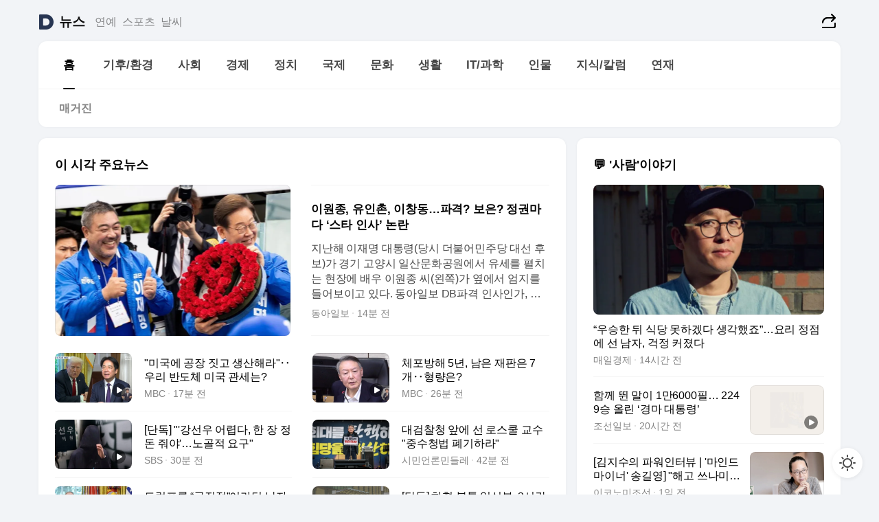

--- FILE ---
content_type: text/html
request_url: https://news.daum.net/
body_size: 102724
content:
<!DOCTYPE html>
<html lang="ko" class="pcweb">
	<head>
		<meta charset="utf-8" >
		<link rel="icon" href="https://t1.daumcdn.net/top/favicon/20241223/daum64x64.png" >
		<meta name="format-detection" content="telephone=no" >
		<meta 			name="viewport"
			content="width=device-width,initial-scale=1,minimum-scale=1,maximum-scale=1,user-scalable=no"
		>

		<script type="text/javascript" src="//t1.daumcdn.net/tiara/js/v1/tiara-1.2.0.min.js"></script>
		<script>
			function setDarkTheme(isDark) {
				document.documentElement.setAttribute('data-darktheme', isDark ? 'true' : 'false')
			}

			//TODO 다크모드
			if (window.matchMedia) {
				const storedThemeMode =
					(window.localStorage ? window.localStorage.getItem('selectedThemeMode') : null) || 'auto'

				if (storedThemeMode === 'auto') {
					const colorSchemeDark = window.matchMedia('(prefers-color-scheme: dark)')
					if (colorSchemeDark) {
						setDarkTheme(colorSchemeDark.matches)
					}
				} else {
					setDarkTheme(storedThemeMode === 'dark')
				}
			}
		</script>
		<link href="https://t1.daumcdn.net/top/tiller-pc/modoo-web/production/20251217111702/css/modoo.css" rel="stylesheet" >
		<title>다음뉴스 | 홈</title><meta property="og:title" content="다음뉴스 | 홈"> <meta property="og:description" content="다음뉴스"> <meta property="og:image" content="https://t1.daumcdn.net/liveboard/uploader/apps/modoo/bec06a577ee148b0a4baaf5aaa2bc9e2.png"> <meta name="description" content="다음뉴스"> 
	</head>
	<body id="modooRootContainer" data-sveltekit-preload-data="off" data-sveltekit-reload style="overflow-y: scroll">
		<div class="direct-link"><a href="#mainContent">본문 바로가기</a><a href="#gnbContent" id="gnbLink">메뉴 바로가기</a></div><div style="display: contents" class="pcweb" data-layout="PC">       <style>@charset "UTF-8";/*** 뉴스 섹션 ***/
#modoo .link_refresh{background-color:#fff;}
/* 레이아웃 */
#modoo .content-article .box_comp:first-of-type{margin-top:8px;}
#modoo .content-article .box_bnr_bizboard:first-of-type{margin-top:0;}
.mobile #modoo .box_bnr_bizboard + .box_grid{margin-top:-8px;}
/* header */
#modoo .head_service .logo_daum svg{fill:#273552;}
/* footer */
#modoo .doc-footer .inner_foot{margin:0;padding-top:32px;}
#modoo .doc-footer .list_foot{display:flex;flex-wrap:wrap;justify-content:center;}
#modoo .doc-footer .list_foot li{display:inline-block;position:relative;vertical-align:top;}
#modoo .doc-footer .list_foot li + li{padding-left:2px;}
#modoo .doc-footer small{padding-top:16px;}
/* 티커 */
.mobile #modoo .opt_rolling{margin-top:12px;}
/*** PC ***/
/* 레이아웃 */
.pcweb #modoo .box_grid{display:flex;}
.pcweb #modoo .grid_half{flex:1;min-width:0;}
.pcweb #modoo .grid_half + .grid_half{margin-left:16px;}
/* footer */
.pcweb #modoo .doc-footer .inner_foot{padding-top:55px;}
.pcweb #modoo .doc-footer small{padding-top:10px;}
/* 연재 - 전체페이지 */
.pcweb #modoo .content-article .box_news_series .item_newsbasic .tit_txt{display:block;display:-webkit-box;overflow:hidden;word-break:break-all;-webkit-box-orient:vertical;-webkit-line-clamp:2;max-height:2.5em;font-weight:400;font-size:1em;line-height:1.25;white-space:normal;}
.pcweb #modoo .content-article .box_news_series .item_newsbasic .wrap_thumb{width:108px;height:72px;margin-left:12px;background-size:26px 26px;}
.pcweb #modoo .content-article .box_news_series .item_newsbasic .desc_txt{display:none;}
/* 공통 이미지 */
#modoo .ico_news{display:block;overflow:hidden;font-size:1px;line-height:0;vertical-align:top;background:url(//t1.daumcdn.net/media/news/news2024/m/ico_news.svg) 0 0 no-repeat;background-size:200px 200px;color:transparent;}
/* 공통 */
#modoo .tit_news_etc{display:block;padding:20px 0 16px;font-weight:700;font-size:1.313em;line-height:1.19;border-bottom:solid 1px #000;}
#modoo .tit_list_etc{display:block;padding:10px 0 0 20px;font-weight:700;font-size:1.063em;line-height:1.29;text-indent:-20px;}
#modoo .etc_box{padding:20px 0;margin-top:20px;border-top:solid 1px rgba(0,0,0,0.04);}
#modoo .etc_box + .group_btn{justify-content:center;}
#modoo .news_etc .line_divider_4{margin-top:20px;padding-top:20px;border-top:solid 1px rgba(0,0,0,0.04);}
#modoo .news_etc .subtit_list_etc{display:block;font-weight:700;line-height:1.37;}
#modoo .news_etc .desc_box{padding-top:16px;}
#modoo .news_etc .group_btn.type_multiple{display:flex;flex-wrap:wrap;margin:-12px 0 0 -8px;}
#modoo .news_etc .group_btn.type_multiple .link_moreview{margin:12px 0 0 8px;}
#modoo .news_etc .area_etc .group_btn{text-align:left;padding-top:8px;}
#modoo .news_etc .list_box .tit_list_etc{padding-top:30px;}
#modoo .news_etc .list_etc li{position:relative;margin:8px 0 0 22px;color:rgba(0,0,0,0.72);line-height:1.37;}
#modoo .news_etc .list_etc li:before{display:block;position:absolute;top:8px;left:-13px;width:5px;height:5px;border-radius:50%;background-color:rgba(0,0,0,0.64);content:'';}
#modoo .news_etc .sublist_etc li{position:relative;margin:12px 0 0 14px;line-height:1.46;color:rgba(0,0,0,0.72);font-size:0.938em;}
#modoo .news_etc .sublist_etc li:before{display:block;position:absolute;top:8px;left:-12px;width:5px;height:5px;border-radius:50%;background-color:rgba(0,0,0,0.64);content:'';}
#modoo .news_etc .sublist_etc li + li{margin-top:20px;}
#modoo .news_etc .sublist_etc li .fc_emph{display:block;margin-top:8px;color:#4881F7;}
#modoo .news_etc .sublist_etc .tit_sublist{display:block;font-weight:400;padding-bottom:4px;}
#modoo .news_etc .etc_box .area_etc{padding-left:14px;}
#modoo .news_etc .etc_box .area_etc .desc_box{padding-top:8px;font-size:0.938em;line-height:1.46;}
#modoo .news_etc .bg_etc{display:block;overflow:hidden;max-width:none;font-size:0;line-height:0;text-indent:-9999px;background-repeat:no-repeat;margin:0 auto;}
#modoo .news_etc .bg_etc.list_process1{height:590px;background-image:url(//t1.daumcdn.net/media/news/news2024/m/img_list_process1.png);background-size:320px 590px;}
#modoo .news_etc .bg_etc.list_process2{height:734px;background-image:url(//t1.daumcdn.net/media/news/news2024/m/img_list_process2_251114.png);background-size:320px 734px;}
#modoo .news_etc .bg_etc.list_process3{height:553px;background-image:url(//t1.daumcdn.net/media/news/news2024/m/img_list_process3.png);background-size:320px 553px;}
#modoo .news_etc .process_pc{display:none;}
#modoo .news_etc .m_hide{display:none;}
/* box_etc_edit */
#modoo .box_etc_edit .etc_box{border-bottom:solid 1px rgba(0,0,0,0.04);}
#modoo .box_etc_edit .etc_box .desc_box{padding-top:0;}
/* box_etc_newscenter24 */
#modoo .box_etc_newscenter24 .etc_box .desc_box{padding-top:12px;line-height:1.37;color:rgba(0,0,0,0.72);}
#modoo .ico_time{width:22px;height:22px;}
#modoo .ico_call{width:22px;height:22px;background-position:-30px 0;}
#modoo .ico_fax{width:22px;height:22px;background-position:-60px 0;}
#modoo .group_service{display:flex;flex-wrap:wrap;padding-top:4px;margin-left:-12px;}
#modoo .group_service .item_service{display:inline-flex;align-items:center;justify-content:flex-start;margin:12px 0 0 12px;background-color:#F2F4F7;border-radius:8px;padding:13px 18px;font-size:0.938em;font-weight:700;line-height:1.46;word-break:break-all;}
#modoo .group_service .item_service .ico_news{flex-shrink:0;margin-right:8px;}
#modoo .box_etc_newscenter24 .list_box .tit_list_etc:first-child{padding-top:0;}
#modoo .box_etc_newscenter24 .etc_box{padding-bottom:0;}
#modoo .box_etc_newscenter24 .line_divider_4 + .sublist_etc li:first-child{margin-top:0;}
/* PC */
.pcweb #modoo .tit_news_etc{padding:30px 0 21px;}
.pcweb #modoo .line_divider_4{padding-top:30px;margin-top:30px;}
.pcweb #modoo .box_etc_edit,.pcweb #modoo .box_etc_newscenter24{padding-top:0;}
.pcweb #modoo .news_etc .m_hide{display:block;}
.pcweb #modoo .news_etc .pc_hide{display:none;}
.pcweb #modoo .news_etc .tit_news_etc{padding:30px 0 19px;}
.pcweb #modoo .news_etc .desc_box{padding-top:30px;}
.pcweb #modoo .news_etc .list_etc{margin-top:10px;}
.pcweb #modoo .news_etc .list_etc li{margin-top:6px;}
.pcweb #modoo .etc_box{margin-top:30px;padding:0;border-bottom:none;}
.pcweb #modoo .news_etc .group_btn{text-align:left;padding-top:16px;}
.pcweb #modoo .news_etc .group_btn.type_multiple{padding-top:16px;margin:0 0 0 -12px;}
.pcweb #modoo .news_etc .group_btn.type_multiple .link_moreview{margin:0 0 0 12px;}
.pcweb #modoo .group_service .item_service{margin:24px 0 0 12px;}
.pcweb #modoo .box_etc_newscenter24 .list_box .tit_list_etc:first-child{padding-top:30px;}
.pcweb #modoo .box_etc_newscenter24 .etc_box .desc_box{padding-top:16px;}
.pcweb #modoo .box_etc_newscenter24 .list_box .tit_list_etc{padding-top:0;}
.pcweb #modoo .news_etc .sublist_etc li{margin-top:30px;}
.pcweb #modoo .news_etc .area_etc .group_btn{padding-top:16px;}
.pcweb #modoo .news_etc .process_m{display:none;}
.pcweb #modoo .news_etc .process_pc{display:block;}
.pcweb #modoo .news_etc .bg_etc{max-width:none;margin-top:24px;}
.pcweb #modoo .news_etc .bg_etc.list_process1{height:658px;background-image:url(//t1.daumcdn.net/media/news/news2024/pc/img_list_process1_pc_251114.png);background-size:753px 658px;}
.pcweb #modoo .news_etc .bg_etc.list_process3{height:320px;background-image:url(//t1.daumcdn.net/media/news/news2024/pc/img_list_process3_pc.png);background-size:735px auto;}
/* 포인트 컬러 */
:root[data-darktheme=true] #modoo .ico_news{background-image:url(//t1.daumcdn.net/media/news/news2024/m/ico_news_dark.svg);}
:root[data-darktheme=true] #modoo .link_refresh{background-color:#1C1E21;}
:root[data-darktheme=true] #modoo .doc-footer .list_foot .btn_foot,:root[data-darktheme=true] #modoo .doc-footer .list_foot #daumMinidaum a{color:rgba(255,255,255,0.72);}
:root[data-darktheme=true] #modoo .doc-footer .info_policy .link_policy{color:rgba(255,255,255,0.48);}
:root[data-darktheme=true] #modoo .doc-footer .info_service{color:rgba(255,255,255,0.48);}
:root[data-darktheme=true] #modoo .tit_news_etc{border-color:#fff;}
:root[data-darktheme=true] #modoo .etc_box,:root[data-darktheme=true] #modoo .news_etc .line_divider_4{border-color:rgba(255,255,255,0.04);}
:root[data-darktheme=true] #modoo .group_box{border-color:rgba(255,255,255,0.08);}
:root[data-darktheme=true] #modoo .group_etc .list_etc li{color:rgba(255,255,255,0.72);}
:root[data-darktheme=true] #modoo .group_etc .list_etc li:before{background-color:rgba(255,255,255,0.72);}
:root[data-darktheme=true] #modoo .group_etc .sublist_etc li{color:rgba(255,255,255,0.72);}
:root[data-darktheme=true] #modoo .group_etc .sublist_etc li:before{background-color:rgba(255,255,255,0.72);}
:root[data-darktheme=true] #modoo .group_service .item_service{background-color:#2C2E33;color:#FFF;}
:root[data-darktheme=true] #modoo .news_etc .sublist_etc li{color:rgba(255,255,255,0.72);}
:root[data-darktheme=true] #modoo .news_etc .sublist_etc li:before{background-color:rgba(255,255,255,0.64);}
:root[data-darktheme=true] #modoo .news_etc .list_etc li{color:rgba(255,255,255,0.72);}
:root[data-darktheme=true] #modoo .news_etc .list_etc li:before{background-color:rgba(255,255,255,0.64);}
:root[data-darktheme=true] #modoo .box_etc_edit .etc_box{border-color:rgba(255,255,255,0.04);}
:root[data-darktheme=true] #modoo .box_etc_newscenter24 .group_box .txt_box{color:#fff;}
:root[data-darktheme=true] #modoo .box_etc_newscenter24 .etc_box .desc_box{color:rgba(255,255,255,0.72);}
:root[data-darktheme=true] #modoo .group_etc .sublist_etc li .fc_emph{color:#78A5FF;}
:root[data-darktheme=true] #modoo .head_service .logo_daum svg{fill:#fff;}</style> <div id="modoo" class="container-doc news-doc">    <header class="doc-header section_header"> <div class="head_service" data-tiara-layer="header"><div class="inner_service"><h1 class="doc-title"><a href="https://daum.net" class="logo_daum" data-tiara-layer="logo" aria-label="Daum" data-svelte-h="svelte-nb8sod"><svg focusable="false" aria-hidden="true" width="24" height="24" viewBox="0 0 24 24" xmlns="http://www.w3.org/2000/svg"><path d="M12 6.36C15.1152 6.36 17.6352 9.072 17.5152 12.2136C17.4024 15.2016 14.8536 17.64 11.8632 17.64H7.91762C7.65362 17.64 7.43762 17.424 7.43762 17.16V6.84C7.43762 6.576 7.65362 6.36 7.91762 6.36H11.9976M12 0H2.40002C1.60562 0 0.960022 0.6456 0.960022 1.44V22.56C0.960022 23.3544 1.60562 24 2.40002 24H12C18.6264 24 24 18.6264 24 12C24 5.3736 18.6264 0 12 0Z"></path></svg></a> <a href="https://news.daum.net" class="logo_service" data-tiara-layer="service">뉴스</a></h1> <div class="doc-relate"><strong class="screen_out" data-svelte-h="svelte-177cra8">관련 서비스</strong> <ul class="list_relate"> <li><a href="https://entertain.daum.net" class="link_service">연예</a> </li> <li><a href="https://sports.daum.net" class="link_service">스포츠</a> </li> <li><a href="https://weather.daum.net" class="link_service">날씨</a> </li></ul></div> <div class="util_header"><div class="util_share"><button type="button" id="rSocialShareButton" class="link_share" data-tiara-layer="share" data-svelte-h="svelte-1g1zbsh"><span class="ico_modoo ico_share">공유하기</span></button></div></div></div></div>  <div id="371ff85c-9d67-406b-865c-aa306d55baec" class="head_section"><nav id="gnbContent" class="section-gnb"><div class="inner_gnb"><h2 class="screen_out" data-svelte-h="svelte-1d9x8yw">메인메뉴</h2> <div class="wrap_gnb"><div class="list_gnb" data-tiara-layer="gnb"> <div class="flicking-viewport  "><div class="flicking-camera"><div data-key="b51a9d89-92df-41c4-a562-1c61a1a3e766" class="flicking-panel" style="order: 9007199254740991"><a href="/news/home" class="link_gnb" role="menuitem" aria-current="page" data-tiara-layer="gnb1"> <span class="txt_gnb">홈</span></a> </div><div data-key="d41cb34b-c08f-4815-a611-ed1a8aa50312" class="flicking-panel" style="order: 9007199254740991"><a href="/news/climate" class="link_gnb" role="menuitem" data-tiara-layer="gnb2"> <span class="txt_gnb">기후/환경</span></a> </div><div data-key="a7620299-ed40-4633-92f6-3b81878f293a" class="flicking-panel" style="order: 9007199254740991"><a href="/news/society" class="link_gnb" role="menuitem" data-tiara-layer="gnb3"> <span class="txt_gnb">사회</span></a> </div><div data-key="ef570636-d957-4a6f-bed6-d91789291ea0" class="flicking-panel" style="order: 9007199254740991"><a href="/news/economy" class="link_gnb" role="menuitem" data-tiara-layer="gnb4"> <span class="txt_gnb">경제</span></a> </div><div data-key="454f6861-4606-4c62-a5c7-5e307706ea55" class="flicking-panel" style="order: 9007199254740991"><a href="/news/politics" class="link_gnb" role="menuitem" data-tiara-layer="gnb5"> <span class="txt_gnb">정치</span></a> </div><div data-key="781e73d0-d77e-45a6-a9b4-2f26702c2acd" class="flicking-panel" style="order: 9007199254740991"><a href="/news/world" class="link_gnb" role="menuitem" data-tiara-layer="gnb6"> <span class="txt_gnb">국제</span></a> </div><div data-key="83bc0a4f-fb46-4616-86e7-d450024a59bd" class="flicking-panel" style="order: 9007199254740991"><a href="/news/culture" class="link_gnb" role="menuitem" data-tiara-layer="gnb7"> <span class="txt_gnb">문화</span></a> </div><div data-key="4df92b92-b852-40d5-ac85-f103fcecd1dd" class="flicking-panel" style="order: 9007199254740991"><a href="/news/life" class="link_gnb" role="menuitem" data-tiara-layer="gnb8"> <span class="txt_gnb">생활</span></a> </div><div data-key="be09ed87-ee5e-4f81-931d-7b66c3d93501" class="flicking-panel" style="order: 9007199254740991"><a href="/news/tech" class="link_gnb" role="menuitem" data-tiara-layer="gnb9"> <span class="txt_gnb">IT/과학</span></a> </div><div data-key="0af1798e-4ffb-4248-9034-afa23bfa04f5" class="flicking-panel" style="order: 9007199254740991"><a href="/news/people" class="link_gnb" role="menuitem" data-tiara-layer="gnb10"> <span class="txt_gnb">인물</span></a> </div><div data-key="1bfdf142-eef7-4659-9325-7d7eb23e81d6" class="flicking-panel" style="order: 9007199254740991"><a href="/news/understanding" class="link_gnb" role="menuitem" data-tiara-layer="gnb11"> <span class="txt_gnb">지식/칼럼</span></a> </div><div data-key="bcdcb406-a0a4-4ec1-8e99-edf2d2fa479d" class="flicking-panel" style="order: 9007199254740991"><a href="/news/series" class="link_gnb" role="menuitem" data-tiara-layer="gnb12"> <span class="txt_gnb">연재</span></a> </div></div>  </div> </div></div> </div></nav>   <div class="section-lnb"><div class="inner_lnb"><strong class="screen_out">홈 하위메뉴</strong> <div class="list_lnb" data-tiara-layer="lnb"> <div class="flicking-viewport  "><div class="flicking-camera"><div data-key="aae12672-9538-48aa-a928-17cb297d9eb8" class="flicking-panel" style="order: 9007199254740991"><a href="#none" class="link_lnb" role="menuitem" aria-current="page" style="" data-tiara-layer="lnb0"> <span class="txt_lnb undefined">홈</span></a> </div><div data-key="a9198834-a823-49a3-8820-cb4c182cd3b3" class="flicking-panel" style="order: 9007199254740991"><a href="#none" class="link_lnb" role="menuitem" style="" data-tiara-layer="lnb1"> <span class="txt_lnb null">매거진</span></a> </div></div>  </div> </div></div></div></div> </header> <hr class="hide"> <div id="mainContent" class="main-content"><article class="content-article"><div class="inner_cont "> <div class="box_comp box_news_headline2" id="58d84141-b8dd-413c-9500-447b39ec29b9" data-tiara-layer="news-basic_B" data-tiara-custom="componentId=58d84141-b8dd-413c-9500-447b39ec29b9&amp;componentTitle=이 시각 주요뉴스&amp;componentClusterTitles=[종합순] 쿼터"><div class="box_tit"> <strong class="tit_box"><span class="txt_box"> 이 시각 주요뉴스</span> </strong>   </div> <ul class="list_newsheadline2"> <li><a class="item_newsheadline2" data-tiara-layer="news" data-tiara-ordnum="1" href="https://v.daum.net/v/20260117201925527" target="_self" data-title="%EC%9D%B4%EC%9B%90%EC%A2%85%2C%20%EC%9C%A0%EC%9D%B8%EC%B4%8C%2C%20%EC%9D%B4%EC%B0%BD%EB%8F%99%E2%80%A6%ED%8C%8C%EA%B2%A9%3F%20%EB%B3%B4%EC%9D%80%3F%20%EC%A0%95%EA%B6%8C%EB%A7%88%EB%8B%A4%20%E2%80%98%EC%8A%A4%ED%83%80%20%EC%9D%B8%EC%82%AC%E2%80%99%20%EB%85%BC%EB%9E%80" rel=""><div class="wrap_thumb"> <picture>  <source srcset="//img1.daumcdn.net/thumb/S686x440a.q80.fwebp/?fname=https%3A%2F%2Ft1.daumcdn.net%2Fnews%2F202601%2F17%2Fdonga%2F20260117201926537uwhg.jpg&amp;scode=media" type="image/webp">  <source srcset="//img1.daumcdn.net/thumb/S686x440a.q80/?fname=https%3A%2F%2Ft1.daumcdn.net%2Fnews%2F202601%2F17%2Fdonga%2F20260117201926537uwhg.jpg&amp;scode=media">  <img alt="" referrerpolicy="no-referrer" class="img_g"></picture></div> <div class="cont_thumb"><strong class="tit_txt">이원종, 유인촌, 이창동…파격? 보은? 정권마다 ‘스타 인사’ 논란</strong> <p class="desc_txt">지난해 이재명 대통령(당시 더불어민주당 대선 후보)가 경기 고양시 일산문화공원에서 유세를 펼치는 현장에 배우 이원종 씨(왼쪽)가 옆에서 엄지를 들어보이고 있다. 동아일보 DB파격 인사인가, 보은 인사인가. 이재명 정부 청와대가 한국콘텐츠진흥원장 후보로 지난 대선에서 이 대통령을 공개 지지했던 배우 이원종 씨(60)를 검토 중인 것으로 알려졌다. 이를 놓고</p> <span class="info_txt"><span class="con_txt"><span class="txt_info">동아일보</span> <span class="txt_info">14분 전</span></span> </span></div>  </a> </li> <li><a class="item_newsheadline2" data-tiara-layer="news" data-tiara-ordnum="2" href="https://v.daum.net/v/20260117201604506" target="_self" data-title="%22%EB%AF%B8%EA%B5%AD%EC%97%90%20%EA%B3%B5%EC%9E%A5%20%EC%A7%93%EA%B3%A0%20%EC%83%9D%EC%82%B0%ED%95%B4%EB%9D%BC%22%E2%80%A5%EC%9A%B0%EB%A6%AC%20%EB%B0%98%EB%8F%84%EC%B2%B4%20%EB%AF%B8%EA%B5%AD%20%EA%B4%80%EC%84%B8%EB%8A%94%3F" rel=""><div class="wrap_thumb"><span class="ico_modoo  ico_vod3" data-svelte-h="svelte-1jcdy8h">동영상</span> <picture>  <source srcset="//img1.daumcdn.net/thumb/S686x440a.q80.fwebp/?fname=https%3A%2F%2Ft1.daumcdn.net%2Fnews%2F202601%2F17%2Fimbc%2F20260117201605672ophf.jpg&amp;scode=media" type="image/webp">  <source srcset="//img1.daumcdn.net/thumb/S686x440a.q80/?fname=https%3A%2F%2Ft1.daumcdn.net%2Fnews%2F202601%2F17%2Fimbc%2F20260117201605672ophf.jpg&amp;scode=media">  <img alt="" referrerpolicy="no-referrer" class="img_g"></picture></div> <div class="cont_thumb"><strong class="tit_txt">"미국에 공장 짓고 생산해라"‥우리 반도체 미국 관세는?</strong>  <span class="info_txt"><span class="con_txt"><span class="txt_info">MBC</span> <span class="txt_info">17분 전</span></span> </span></div>  </a> </li> <li><a class="item_newsheadline2" data-tiara-layer="news" data-tiara-ordnum="3" href="https://v.daum.net/v/20260117200704423" target="_self" data-title="%EC%B2%B4%ED%8F%AC%EB%B0%A9%ED%95%B4%205%EB%85%84%2C%20%EB%82%A8%EC%9D%80%20%EC%9E%AC%ED%8C%90%EC%9D%80%207%EA%B0%9C%E2%80%A5%ED%98%95%EB%9F%89%EC%9D%80%3F" rel=""><div class="wrap_thumb"><span class="ico_modoo  ico_vod3" data-svelte-h="svelte-1jcdy8h">동영상</span> <picture>  <source srcset="//img1.daumcdn.net/thumb/S686x440a.q80.fwebp/?fname=https%3A%2F%2Ft1.daumcdn.net%2Fnews%2F202601%2F17%2Fimbc%2F20260117200705690mvva.jpg&amp;scode=media" type="image/webp">  <source srcset="//img1.daumcdn.net/thumb/S686x440a.q80/?fname=https%3A%2F%2Ft1.daumcdn.net%2Fnews%2F202601%2F17%2Fimbc%2F20260117200705690mvva.jpg&amp;scode=media">  <img alt="" referrerpolicy="no-referrer" class="img_g"></picture></div> <div class="cont_thumb"><strong class="tit_txt">체포방해 5년, 남은 재판은 7개‥형량은?</strong>  <span class="info_txt"><span class="con_txt"><span class="txt_info">MBC</span> <span class="txt_info">26분 전</span></span> </span></div>  </a> </li> <li><a class="item_newsheadline2" data-tiara-layer="news" data-tiara-ordnum="4" href="https://v.daum.net/v/20260117200310377" target="_self" data-title="%5B%EB%8B%A8%EB%8F%85%5D%20%22'%EA%B0%95%EC%84%A0%EC%9A%B0%20%EC%96%B4%EB%A0%B5%EB%8B%A4%2C%20%ED%95%9C%20%EC%9E%A5%20%EC%A0%95%EB%8F%88%20%EC%A4%98%EC%95%BC'%E2%80%A6%EB%85%B8%EA%B3%A8%EC%A0%81%20%EC%9A%94%EA%B5%AC%22" rel=""><div class="wrap_thumb"><span class="ico_modoo  ico_vod3" data-svelte-h="svelte-1jcdy8h">동영상</span> <picture>  <source srcset="//img1.daumcdn.net/thumb/S686x440a.q80.fwebp/?fname=https%3A%2F%2Ft1.daumcdn.net%2Fnews%2F202601%2F17%2Fsbsi%2F20260117200611181ixqn.jpg&amp;scode=media" type="image/webp">  <source srcset="//img1.daumcdn.net/thumb/S686x440a.q80/?fname=https%3A%2F%2Ft1.daumcdn.net%2Fnews%2F202601%2F17%2Fsbsi%2F20260117200611181ixqn.jpg&amp;scode=media">  <img alt="" referrerpolicy="no-referrer" class="img_g"></picture></div> <div class="cont_thumb"><strong class="tit_txt">[단독] "'강선우 어렵다, 한 장 정돈 줘야'…노골적 요구"</strong>  <span class="info_txt"><span class="con_txt"><span class="txt_info">SBS</span> <span class="txt_info">30분 전</span></span> </span></div>  </a> </li> <li><a class="item_newsheadline2" data-tiara-layer="news" data-tiara-ordnum="5" href="https://v.daum.net/v/20260117195101277" target="_self" data-title="%EB%8C%80%EA%B2%80%EC%B0%B0%EC%B2%AD%20%EC%95%9E%EC%97%90%20%EC%84%A0%20%EB%A1%9C%EC%8A%A4%EC%BF%A8%20%EA%B5%90%EC%88%98%20%22%EC%A4%91%EC%88%98%EC%B2%AD%EB%B2%95%20%ED%8F%90%EA%B8%B0%ED%95%98%EB%9D%BC%22" rel=""><div class="wrap_thumb"> <picture>  <source srcset="//img1.daumcdn.net/thumb/S686x440a.q80.fwebp/?fname=https%3A%2F%2Ft1.daumcdn.net%2Fnews%2F202601%2F17%2F552865-A1PVkLX%2F20260117195103261oseq.jpg&amp;scode=media" type="image/webp">  <source srcset="//img1.daumcdn.net/thumb/S686x440a.q80/?fname=https%3A%2F%2Ft1.daumcdn.net%2Fnews%2F202601%2F17%2F552865-A1PVkLX%2F20260117195103261oseq.jpg&amp;scode=media">  <img alt="" referrerpolicy="no-referrer" class="img_g"></picture></div> <div class="cont_thumb"><strong class="tit_txt">대검찰청 앞에 선 로스쿨 교수 "중수청법 폐기하라"</strong>  <span class="info_txt"><span class="con_txt"><span class="txt_info">시민언론민들레</span> <span class="txt_info">42분 전</span></span> </span></div>  </a> </li> <li><a class="item_newsheadline2" data-tiara-layer="news" data-tiara-ordnum="6" href="https://v.daum.net/v/20260117190218959" target="_self" data-title="%ED%8A%B8%EB%9F%BC%ED%94%84%EB%A5%BC%20%E2%80%9C%EA%B8%89%EC%A7%84%EC%A0%81%E2%80%9D%EC%9D%B4%EB%9D%BC%EB%8D%98%20%EB%82%A8%EC%9E%90%2C%20%EC%A7%80%EA%B8%88%EC%9D%80%20%EC%99%9C%20%EA%B7%B8%EB%A5%BC%20%EC%A7%80%ED%82%A4%EB%82%98%20%5B%EB%AF%B8%EA%B5%AD%EC%9D%BD%EA%B8%B0%5D" rel=""><div class="wrap_thumb"> <picture>  <source srcset="//img1.daumcdn.net/thumb/S686x440a.q80.fwebp/?fname=https%3A%2F%2Ft1.daumcdn.net%2Fnews%2F202601%2F17%2Ffnnewsi%2F20260117190218667rsoy.jpg&amp;scode=media" type="image/webp">  <source srcset="//img1.daumcdn.net/thumb/S686x440a.q80/?fname=https%3A%2F%2Ft1.daumcdn.net%2Fnews%2F202601%2F17%2Ffnnewsi%2F20260117190218667rsoy.jpg&amp;scode=media">  <img alt="" referrerpolicy="no-referrer" class="img_g"></picture></div> <div class="cont_thumb"><strong class="tit_txt">트럼프를 “급진적”이라던 남자, 지금은 왜 그를 지키나 [미국읽기]</strong>  <span class="info_txt"><span class="con_txt"><span class="txt_info">파이낸셜뉴스</span> <span class="txt_info">2시간 전</span></span> </span></div>  </a> </li> <li><a class="item_newsheadline2" data-tiara-layer="news" data-tiara-ordnum="7" href="https://v.daum.net/v/20260117161303705" target="_self" data-title="%5B%EB%8B%A8%EB%8F%85%5D%20%ED%95%98%ED%98%88%C2%B7%EB%B3%B5%ED%86%B5%20%EC%9E%84%EC%8B%A0%EB%B6%80%2C%203%EC%8B%9C%EA%B0%84%20%EB%8F%99%EC%95%88%20%EB%B3%91%EC%9B%90%20'%EB%BA%91%EB%BA%91%EC%9D%B4'%E2%80%A623%EA%B3%B3%EC%84%9C%20'%ED%87%B4%EC%A7%9C'" rel=""><div class="wrap_thumb"> <picture>  <source srcset="//img1.daumcdn.net/thumb/S686x440a.q80.fwebp/?fname=https%3A%2F%2Ft1.daumcdn.net%2Fnews%2F202601%2F17%2FNEWS1%2F20260117161306476qsjf.jpg&amp;scode=media" type="image/webp">  <source srcset="//img1.daumcdn.net/thumb/S686x440a.q80/?fname=https%3A%2F%2Ft1.daumcdn.net%2Fnews%2F202601%2F17%2FNEWS1%2F20260117161306476qsjf.jpg&amp;scode=media">  <img alt="" referrerpolicy="no-referrer" class="img_g"></picture></div> <div class="cont_thumb"><strong class="tit_txt">[단독] 하혈·복통 임신부, 3시간 동안 병원 '뺑뺑이'…23곳서 '퇴짜'</strong>  <span class="info_txt"><span class="con_txt"><span class="txt_info">뉴스1</span> <span class="txt_info">4시간 전</span></span> </span></div>  </a> </li> <li><a class="item_newsheadline2" data-tiara-layer="news" data-tiara-ordnum="8" href="https://v.daum.net/v/20260117151441112" target="_self" data-title="%E9%9D%91%20%EC%B0%B8%EB%AA%A8%20%EC%A7%80%EC%84%A0%20%EC%B6%9C%EB%A7%88%EB%91%90%EA%B3%A0%20%EC%97%AC%EC%95%BC%20%EC%84%A4%EC%A0%84%E2%80%A6%E8%88%87%20%22%EA%B7%BC%EA%B1%B0%20%EC%97%86%EB%8A%94%20%EB%B9%84%EB%B0%A9%22%20%E9%87%8E%20%22%EC%B6%9C%EB%A7%88%20%EC%8A%A4%ED%8E%99%22(%EC%A2%85%ED%95%A9)" rel=""><div class="wrap_thumb"> <picture>  <source srcset="//img1.daumcdn.net/thumb/S686x440a.q80.fwebp/?fname=https%3A%2F%2Ft1.daumcdn.net%2Fnews%2F202601%2F17%2Fnewsis%2F20260117151441483kzia.jpg&amp;scode=media" type="image/webp">  <source srcset="//img1.daumcdn.net/thumb/S686x440a.q80/?fname=https%3A%2F%2Ft1.daumcdn.net%2Fnews%2F202601%2F17%2Fnewsis%2F20260117151441483kzia.jpg&amp;scode=media">  <img alt="" referrerpolicy="no-referrer" class="img_g"></picture></div> <div class="cont_thumb"><strong class="tit_txt">靑 참모 지선 출마두고 여야 설전…與 "근거 없는 비방" 野 "출마 스펙"(종합)</strong>  <span class="info_txt"><span class="con_txt"><span class="txt_info">뉴시스</span> <span class="txt_info">5시간 전</span></span> </span></div>  </a> </li> <li><a class="item_newsheadline2" data-tiara-layer="news" data-tiara-ordnum="9" href="https://v.daum.net/v/20260117150418043" target="_self" data-title="TSMC%2040%25%20%EB%AF%B8%EA%B5%AD%20%EA%B0%80%EB%A9%B4%20%EB%8C%80%EB%A7%8C%C2%B7%EC%82%BC%EC%84%B1%EC%9D%80%20%EC%96%B4%EB%96%A1%ED%95%98%EB%9D%BC%EA%B3%A0%20%5B%ED%8A%B8%EB%9F%BC%ED%94%84%20%EC%8A%A4%ED%86%A1%EC%BB%A4%5D" rel=""><div class="wrap_thumb"> <picture>  <source srcset="//img1.daumcdn.net/thumb/S686x440a.q80.fwebp/?fname=https%3A%2F%2Ft1.daumcdn.net%2Fnews%2F202601%2F17%2Fseouleconomy%2F20260117161104572fhsb.jpg&amp;scode=media" type="image/webp">  <source srcset="//img1.daumcdn.net/thumb/S686x440a.q80/?fname=https%3A%2F%2Ft1.daumcdn.net%2Fnews%2F202601%2F17%2Fseouleconomy%2F20260117161104572fhsb.jpg&amp;scode=media">  <img alt="" referrerpolicy="no-referrer" class="img_g"></picture></div> <div class="cont_thumb"><strong class="tit_txt">TSMC 40% 미국 가면 대만·삼성은 어떡하라고 [트럼프 스톡커]</strong>  <span class="info_txt"><span class="con_txt"><span class="txt_info">서울경제</span> <span class="txt_info">5시간 전</span></span> </span></div>  </a> </li></ul> <div class="group_btn"><a href="#none" class="link_refresh" data-tiara-layer="refresh" data-tiara-ordnum="1"><span class="ico_modoo ico_refresh"></span>새로운<span class="emph_txt">뉴스</span> </a> <div aria-live="polite" class="screen_out"></div></div> <div aria-live="polite" class="screen_out"></div></div>  <div class="box_comp box_bnr_ad3"><div class="item_ad"><ins style="vertical-align:top" class="kakao_ad_area" data-ad-unit="DAN-mmSWWDWHey1VmpXQ" data-ad-width="100%" data-ad-onfail="onAdFailDAN-mmSWWDWHey1VmpXQ"></ins></div></div>  <div class="box_comp box_news_basic" id="e23739a4-8195-4c84-a4a4-d6a1e9e2e661" data-tiara-layer="news-basic" data-tiara-custom="componentId=e23739a4-8195-4c84-a4a4-d6a1e9e2e661&amp;componentTitle=오늘의 연재&amp;componentClusterTitles=에세이,미디어,마주앉아 인터뷰,여론조사,경제정책,과학이야기,함께, 동물,음식이야기,환경,오비추어리"><div class="box_tit"> <strong class="tit_box"><span class="txt_box"> 오늘의 연재</span> </strong>   </div> <div class="tabg_wrap"><div class="tab_g" role="tablist"> <div class="flicking-viewport  "><div class="flicking-camera"><div data-key="2fb39a9e-cf40-4fff-ba8e-5035c5fe13a2" class="flicking-panel" style="order: 9007199254740991"><div class="item_tab" role="presentation"><a draggable="false" href="#" role="tab" aria-selected="true" aria-disabled="false" class="link_tab" data-tiara-layer="tab" data-tiara-ordnum="1">에세이 </a></div> </div><div data-key="82663de8-bd27-4d23-90c3-630e8e73adb7" class="flicking-panel" style="order: 9007199254740991"><div class="item_tab" role="presentation"><a draggable="false" href="#" role="tab" aria-selected="false" aria-disabled="false" class="link_tab" data-tiara-layer="tab" data-tiara-ordnum="2">미디어 </a></div> </div><div data-key="9434fc6a-ce44-4c08-aa1f-d290139e5e79" class="flicking-panel" style="order: 9007199254740991"><div class="item_tab" role="presentation"><a draggable="false" href="#" role="tab" aria-selected="false" aria-disabled="false" class="link_tab" data-tiara-layer="tab" data-tiara-ordnum="3">마주앉아 인터뷰 </a></div> </div><div data-key="eb67e146-2de2-45ac-82bd-052ac6527ab6" class="flicking-panel" style="order: 9007199254740991"><div class="item_tab" role="presentation"><a draggable="false" href="#" role="tab" aria-selected="false" aria-disabled="false" class="link_tab" data-tiara-layer="tab" data-tiara-ordnum="4">여론조사 </a></div> </div><div data-key="87565215-1316-4daf-8a0f-15b4ae425cf9" class="flicking-panel" style="order: 9007199254740991"><div class="item_tab" role="presentation"><a draggable="false" href="#" role="tab" aria-selected="false" aria-disabled="false" class="link_tab" data-tiara-layer="tab" data-tiara-ordnum="5">경제정책 </a></div> </div><div data-key="a25cfcee-67cf-45e7-ac8b-bd465c5dc4b3" class="flicking-panel" style="order: 9007199254740991"><div class="item_tab" role="presentation"><a draggable="false" href="#" role="tab" aria-selected="false" aria-disabled="false" class="link_tab" data-tiara-layer="tab" data-tiara-ordnum="6">과학이야기 </a></div> </div><div data-key="e66b091c-74bd-4e04-b0c5-b83ac3813775" class="flicking-panel" style="order: 9007199254740991"><div class="item_tab" role="presentation"><a draggable="false" href="#" role="tab" aria-selected="false" aria-disabled="false" class="link_tab" data-tiara-layer="tab" data-tiara-ordnum="7">함께, 동물 </a></div> </div><div data-key="ee996dd0-0ccb-487e-aadb-880ef925ca0e" class="flicking-panel" style="order: 9007199254740991"><div class="item_tab" role="presentation"><a draggable="false" href="#" role="tab" aria-selected="false" aria-disabled="false" class="link_tab" data-tiara-layer="tab" data-tiara-ordnum="8">음식이야기 </a></div> </div><div data-key="12629f04-01d4-4d65-9501-e789771a45de" class="flicking-panel" style="order: 9007199254740991"><div class="item_tab" role="presentation"><a draggable="false" href="#" role="tab" aria-selected="false" aria-disabled="false" class="link_tab" data-tiara-layer="tab" data-tiara-ordnum="9">환경 </a></div> </div><div data-key="7c060924-e6a9-41b5-980d-1fce38671d51" class="flicking-panel" style="order: 9007199254740991"><div class="item_tab" role="presentation"><a draggable="false" href="#" role="tab" aria-selected="false" aria-disabled="false" class="link_tab" data-tiara-layer="tab" data-tiara-ordnum="10">오비추어리 </a></div> </div></div>  </div></div>  </div>  <ul class="list_newsbasic"> <li><a class="item_newsbasic" data-tiara-layer="news" data-tiara-ordnum="1" href="https://v.daum.net/v/20260117142326616" target="_self" data-title="%EB%8C%80%EB%AC%B8%EC%9E%90%20'%EA%B7%B8%EB%85%80(SIE)'%EB%9D%BC%EB%8A%94%20%EA%B0%90%EC%98%A5%2C%20%EC%9A%B0%EB%A6%AC%EC%9D%98%20%EC%A7%84%EC%A7%9C%20%EC%9A%95%EB%A7%9D%EC%9D%80%3F" rel=""><div class="wrap_thumb"><picture>  <source srcset="//img1.daumcdn.net/thumb/S324x208a.q80.fwebp/?fname=https%3A%2F%2Ft1.daumcdn.net%2Fnews%2F202601%2F17%2Fpressian%2F20260117142327355rzge.jpg&amp;scode=media" type="image/webp">  <source srcset="//img1.daumcdn.net/thumb/S324x208a.q80/?fname=https%3A%2F%2Ft1.daumcdn.net%2Fnews%2F202601%2F17%2Fpressian%2F20260117142327355rzge.jpg&amp;scode=media">  <img alt="" referrerpolicy="no-referrer" class="img_g"></picture>  </div> <div class="cont_thumb"><strong class="tit_txt">대문자 '그녀(SIE)'라는 감옥, 우리의 진짜 욕망은?</strong> <p class="desc_txt">엘프리데 옐리네크의 소설 《피아노 치는 여자》(Die Klavierspielerin)(1983년)에서 주인공 에리카 코후트를 대명사로 지칭할 때 대문자 ‘그녀(SIE)’와 ‘그녀의(IHR)’가 사용된다. 한국어 번역본에는 대소문자 구분이 어려워 독일어 대문자가 사용된 대목에 굵은 글씨를 사용해 표시했다. 한국어 번역본만을 읽은 사람은 그저 강조 표시인 걸로</p> <span class="info_txt"><span class="con_txt"> <span class="txt_info">프레시안</span> <span class="txt_info">6시간 전</span></span> </span></div>  </a> </li> <li><a class="item_newsbasic" data-tiara-layer="news" data-tiara-ordnum="2" href="https://v.daum.net/v/20260117060215671" target="_self" data-title="%EC%83%88%EC%9A%B0%ED%83%95%EB%A9%B4%20182%EA%B0%9C%20%ED%83%91%20%EC%8C%93%EC%95%98%EB%8B%A4%E2%80%A6'%EC%A0%95%EB%A6%AC%EB%B2%BD'%20%EB%82%A8%EC%9E%90%EA%B0%80%20%EB%82%A8%EA%B8%B4%20%EC%B6%A9%EA%B2%A9%20%EC%9C%A0%ED%92%88" rel=""><div class="wrap_thumb"><picture>  <source srcset="//img1.daumcdn.net/thumb/S324x208a.q80.fwebp/?fname=https%3A%2F%2Ft1.daumcdn.net%2Fnews%2F202601%2F17%2Fjoongang%2F20260117060216616mtdb.jpg&amp;scode=media" type="image/webp">  <source srcset="//img1.daumcdn.net/thumb/S324x208a.q80/?fname=https%3A%2F%2Ft1.daumcdn.net%2Fnews%2F202601%2F17%2Fjoongang%2F20260117060216616mtdb.jpg&amp;scode=media">  <img alt="" referrerpolicy="no-referrer" class="img_g"></picture>  </div> <div class="cont_thumb"><strong class="tit_txt">새우탕면 182개 탑 쌓았다…'정리벽' 남자가 남긴 충격 유품</strong> <p class="desc_txt">■ 「 그들은 왜 쓸쓸한 결말을 맞았을까요. 유품정리사 김새별 작가가 삶과 죽음에 대해 묻습니다. 중앙일보 유료구독 서비스 더중앙플러스가 ‘어느 유품정리사의 기록’(https://www.joongang.co.kr/plus/series/130) 을 소개합니다. 더 자세한 내용은 구독 후 보실 수 있습니다. 」 그날 현장은 주택 반지하였다. 집주인</p> <span class="info_txt"><span class="con_txt"> <span class="txt_info">중앙일보</span> <span class="txt_info">15시간 전</span></span> </span></div>  </a> </li> <li><a class="item_newsbasic" data-tiara-layer="news" data-tiara-ordnum="3" href="https://v.daum.net/v/20260117005143608" target="_self" data-title="%EB%9C%BB%EB%B0%96%EC%9D%98%20%EC%8C%80%EA%B5%AD%EC%88%98" rel=""><div class="wrap_thumb"><picture>  <source srcset="//img1.daumcdn.net/thumb/S324x208a.q80.fwebp/?fname=https%3A%2F%2Ft1.daumcdn.net%2Fnews%2F202601%2F17%2Fchosun%2F20260117005144415arzn.jpg&amp;scode=media" type="image/webp">  <source srcset="//img1.daumcdn.net/thumb/S324x208a.q80/?fname=https%3A%2F%2Ft1.daumcdn.net%2Fnews%2F202601%2F17%2Fchosun%2F20260117005144415arzn.jpg&amp;scode=media">  <img alt="" referrerpolicy="no-referrer" class="img_g"></picture>  </div> <div class="cont_thumb"><strong class="tit_txt">뜻밖의 쌀국수</strong> <p class="desc_txt">제 친구가 버스 정류장에서 한 여자를 보고 첫눈에 반했습니다. 친구는 어마어마한 용기를 냈습니다. “저기 혹시, 괜찮으시면 식사하실래요?” 친구는 그 말을 하면서도 어이가 없었습니다. 방금 막 밥을 먹고 나오는 길이었거든요. “커피 한 잔 하실래요?”는 왠지 싫어서 그 말을 했다네요. 그런데 여자가 친구의 얼굴을 빤히 바라보더랍니다. 체감상 5초 이상? 그</p> <span class="info_txt"><span class="con_txt"> <span class="txt_info">조선일보</span> <span class="txt_info">20시간 전</span></span> </span></div>  </a> </li> <li><a class="item_newsbasic" data-tiara-layer="news" data-tiara-ordnum="4" href="https://v.daum.net/v/20260117004640580" target="_self" data-title="%EB%8B%B9%EC%8B%A0%EC%9D%98%20%EB%AA%A8%EC%8A%B5" rel=""><div class="wrap_thumb"><picture>  <source srcset="//img1.daumcdn.net/thumb/S324x208a.q80.fwebp/?fname=https%3A%2F%2Ft1.daumcdn.net%2Fnews%2F202601%2F17%2Fchosun%2F20260117004641536kqaz.jpg&amp;scode=media" type="image/webp">  <source srcset="//img1.daumcdn.net/thumb/S324x208a.q80/?fname=https%3A%2F%2Ft1.daumcdn.net%2Fnews%2F202601%2F17%2Fchosun%2F20260117004641536kqaz.jpg&amp;scode=media">  <img alt="" referrerpolicy="no-referrer" class="img_g"></picture>  </div> <div class="cont_thumb"><strong class="tit_txt">당신의 모습</strong> <p class="desc_txt">늦은 오후부터 붉은 해가 길게 든다. 빛은 창과 벽에 이어 책상 위로 번진다. 책상 끝에는 지난봄에 들인 한 식물이 있다. 감자처럼 생긴 구근, 국수 가닥처럼 얇은 연녹색의 넝쿨손. 건조한 기후에서 자생하는 종이라 오래 물을 주지 않아도 된다고 했다. 다만 채광과 환기에는 신경을 써야 한다고. 넝쿨은 길게 길게 뻗어나갔다. 그러면서 작은 잎을 틔워냈다. 오</p> <span class="info_txt"><span class="con_txt"> <span class="txt_info">조선일보</span> <span class="txt_info">20시간 전</span></span> </span></div>  </a> </li> <li><a class="item_newsbasic" data-tiara-layer="news" data-tiara-ordnum="5" href="https://v.daum.net/v/20260116131336343" target="_self" data-title="%5B%ED%99%8D%EA%B4%91%ED%9B%88%EC%9D%98%20%EC%82%B0%EC%9D%B8%EB%A7%8C%ED%95%84(%E6%95%A3%E4%BA%BA%E6%BC%AB%E7%AD%86)%20%3C58%3E%20%ED%95%9C(%E6%BC%A2)%EB%82%98%EB%9D%BC%20%EB%95%8C%EC%9D%98%20%EC%9C%A0%ED%98%91(%E9%81%8A%E4%BF%A0)%5D%20%E2%80%9C%ED%95%84%EB%B6%80%EB%A1%9C%EC%84%9C%20%EC%82%B4%EC%83%9D%EC%9D%98%20%EA%B6%8C%ED%95%9C%20%ED%9B%94%EC%B3%A4%EC%9C%BC%EB%8B%88%20%EA%B7%B8%20%EC%A3%84%20%EC%A3%BC%EC%82%B4%EC%9D%84%20%ED%94%BC%ED%95%A0%20%EC%88%98%20%EC%97%86%EC%96%B4%E2%80%9D" rel=""><div class="wrap_thumb"><picture>  <source srcset="//img1.daumcdn.net/thumb/S324x208a.q80.fwebp/?fname=https%3A%2F%2Ft1.daumcdn.net%2Fnews%2F202601%2F16%2Feconomychosun%2F20260116131337715tkig.jpg&amp;scode=media" type="image/webp">  <source srcset="//img1.daumcdn.net/thumb/S324x208a.q80/?fname=https%3A%2F%2Ft1.daumcdn.net%2Fnews%2F202601%2F16%2Feconomychosun%2F20260116131337715tkig.jpg&amp;scode=media">  <img alt="" referrerpolicy="no-referrer" class="img_g"></picture>  </div> <div class="cont_thumb"><strong class="tit_txt">[홍광훈의 산인만필(散人漫筆) &lt;58> 한(漢)나라 때의 유협(遊俠)] “필부로서 살생의 권한 훔쳤으니 그 죄 주살을 피할 수 없어”</strong> <p class="desc_txt">‘사기(史記)’의 ‘유협열전(遊俠列傳)’에서 사마천(司馬遷)은 한(漢)나라 때 활동한 유협(遊俠·떠돌아다니는 협객)의 행적에 대해 다음과 같이 서술했다. “비록 그 행위가 법망에 저촉될 때도 있지만, 그 의로움과 청렴결백함이나 겸손함은 칭송할 만하다. 이름이 헛되이 전해지고 남들이 괜히 따르지는 않는다. 이들은 무리 지어 위세를 뽐내거나 재물로 가난한 이</p> <span class="info_txt"><span class="con_txt"> <span class="txt_info">이코노미조선</span> <span class="txt_info">1일 전</span></span> </span></div>  </a> </li></ul> <div class="group_btn"><a href="#none" class="link_refresh" data-tiara-layer="refresh" data-tiara-ordnum="1"><span class="ico_modoo ico_refresh"></span>새로운<span class="emph_txt">연재</span> </a> <div aria-live="polite" class="screen_out"></div></div> <div aria-live="polite" class="screen_out"></div></div>  <div class="box_comp box_news_column" id="636d01ee-21b2-44ba-9427-d2cd44f4f7c9" data-tiara-layer="news-colum" data-tiara-custom="componentId=636d01ee-21b2-44ba-9427-d2cd44f4f7c9&amp;componentTitle=시사 매거진&amp;componentClusterTitles=[뉴스홈] 시사매거진"><div class="box_tit"> <strong class="tit_box"><span class="txt_box"> 시사 매거진</span> </strong>  <div class="wrap_help type_help" data-tiara-layer="tooltip"> <button type="button" class="btn_help" aria-expanded="false"><span class="ico_modoo ico_help" data-svelte-h="svelte-175mque">도움말</span></button> <div class="layer_tooltip"><span class="ico_modoo ico_tooltip"></span> <p class="txt_tooltip">주·월간으로 발행하는 시사전문지 기사를 최신순으로 제공합니다.</p>  <button type="button" class="btn_close" data-svelte-h="svelte-1uszoxy"><span class="ico_modoo ico_close">도움말 팝업 닫기</span></button></div></div> </div> <div class="slide_newscolumn"><div class="wrap_scroll"><ul class="list_newscolumn"><li><a class="item_newscolumn" data-tiara-layer="news" data-tiara-ordnum="1" href="https://v.daum.net/v/20260117202904600" target="_self" data-title="%E2%80%98%EC%97%84%EA%B7%BC%EC%A7%84%E2%80%99%20%ED%9D%91%EB%B0%B1%EC%9A%94%EB%A6%AC%EC%82%AC%20%EB%B4%A4%EB%8B%A4%EB%A9%B4%2C%20%EC%9D%B4%EC%A0%9C%20%EB%83%89%EB%B6%80%EC%97%90%20%EB%B9%A0%EC%A0%B8%EC%95%BC%20%ED%95%A0%20%EC%8B%9C%EA%B0%84" rel=""><div class="wrap_thumb"> <span class="img_g" style="background-image:url(//img1.daumcdn.net/thumb/S700x820a.q80/?fname=https%3A%2F%2Ft1.daumcdn.net%2Fnews%2F202601%2F17%2Fhani21%2F20260117202905969rgnu.jpg&amp;scode=media)"></span></div> <div class="cont_thumb"><strong class="tit_txt">‘엄근진’ 흑백요리사 봤다면, 이제 냉부에 빠져야 할 시간</strong> <p class="desc_txt">*이 글은 ‘흑백요리사: 요리 계급 전쟁 시즌2’의 주요 장면과 결과에 대한 정보를 일부 포함하고 있습니다. ‘흑백요리사: 요리 계급 전쟁’(이하 흑백) 시즌2를 보느라 잔뜩 긴장한 몸이 ‘냉장고를 부탁해 since 2014’(이하 냉부)를 보면서 스르륵 풀린다. 문득 2026년 새해와 앞으로의 우리 사회가 흑백보다는 냉부 같았으면 좋겠다는 생각을 했다.</p> <span class="info_txt"><span class="con_txt"><span class="txt_info">한겨레21</span> <span class="txt_info">4분 전</span></span> </span></div>  </a> </li><li><a class="item_newscolumn" data-tiara-layer="news" data-tiara-ordnum="2" href="https://v.daum.net/v/20260117185414912" target="_self" data-title="%EC%85%80%EC%B9%B4%20%EC%B0%8D%EA%B3%A0%20%EB%93%9C%EB%9F%BC%20%EC%B9%98%EA%B3%A0%E2%80%A6%EC%9D%B4%EC%9E%AC%EB%AA%85%EC%9D%98%20%E2%80%98%EC%A0%84%EB%9E%B5%EC%A0%81%20%EC%9E%90%EC%9C%A8%EC%84%B1%E2%80%99" rel=""><div class="wrap_thumb"> <span class="img_g" style="background-image:url(//img1.daumcdn.net/thumb/S700x820a.q80/?fname=https%3A%2F%2Ft1.daumcdn.net%2Fnews%2F202601%2F17%2Fhani21%2F20260117185417118esrm.jpg&amp;scode=media)"></span></div> <div class="cont_thumb"><strong class="tit_txt">셀카 찍고 드럼 치고…이재명의 ‘전략적 자율성’</strong> <p class="desc_txt">패션과 외교는 기세다. 자신감으로 일단 먹고 들어간다. 이재명 대통령이 활짝 웃으며 시진핑 중국 국가주석과 ‘셀카’를 찍는 장면이나 다카이치 사나에 일본 총리와 신나게 ‘드럼 합주’를 하는 모습에서 “우리가 생각보다 큰 나라라는 자각을 했다”는 이가 많다. 중-일 사이의 등거리외교를 보면서 ‘어? 이게 되네’ 하는 느낌을 받은 덕분이다. 그야말로 ‘전략적</p> <span class="info_txt"><span class="con_txt"><span class="txt_info">한겨레21</span> <span class="txt_info">2시간 전</span></span> </span></div>  </a> </li></ul></div></div> <div class="group_btn"><a href="#none" class="link_refresh" data-tiara-layer="refresh" data-tiara-ordnum="1"><span class="ico_modoo ico_refresh"></span>새로운<span class="emph_txt">뉴스</span> <span class="count_page"><span class="screen_out" data-svelte-h="svelte-1o6cat8">현재 페이지</span> <em class="num_page">1</em> <span class="txt_bar" data-svelte-h="svelte-9smbok">/</span> <span class="screen_out" data-svelte-h="svelte-1lsj8ok">전체 페이지</span> <span class="total_page">3</span></span></a> <div aria-live="polite" class="screen_out"></div></div> <div aria-live="polite" class="screen_out"></div></div>  <div class="box_comp box_news_column" id="9c90dea9-ce6a-4122-b691-d2fa1c569ca2" data-tiara-layer="news-colum" data-tiara-custom="componentId=9c90dea9-ce6a-4122-b691-d2fa1c569ca2&amp;componentTitle=라이프 매거진&amp;componentClusterTitles=[뉴스홈] 라이프매거진"><div class="box_tit"> <strong class="tit_box"><span class="txt_box"> 라이프 매거진</span> </strong>  <div class="wrap_help type_help" data-tiara-layer="tooltip"> <button type="button" class="btn_help" aria-expanded="false"><span class="ico_modoo ico_help" data-svelte-h="svelte-175mque">도움말</span></button> <div class="layer_tooltip"><span class="ico_modoo ico_tooltip"></span> <p class="txt_tooltip">문화와 생활정보를 담은 라이프 전문지 기사를 최신순으로 제공합니다.</p>  <button type="button" class="btn_close" data-svelte-h="svelte-1uszoxy"><span class="ico_modoo ico_close">도움말 팝업 닫기</span></button></div></div> </div> <div class="slide_newscolumn"><div class="wrap_scroll"><ul class="list_newscolumn"><li><a class="item_newscolumn" data-tiara-layer="news" data-tiara-ordnum="1" href="https://v.daum.net/v/20260117130125970" target="_self" data-title="%22%ED%88%AC%EC%84%9D%20%ED%99%98%EC%9E%90%2C%20'%EC%98%A4%EB%A9%94%EA%B0%803'%EB%A1%9C%20%EA%B4%91%EB%AA%85%20%EC%B0%BE%EB%82%98%22%E2%80%A6%20%EC%8B%AC%ED%98%88%EA%B4%80%20%EC%A7%88%ED%99%98%2043%25%20%EA%B0%90%EC%86%8C%20%ED%9A%A8%EA%B3%BC%3F" rel=""><div class="wrap_thumb"> <span class="img_g" style="background-image:url(//img1.daumcdn.net/thumb/S700x820a.q80/?fname=https%3A%2F%2Ft1.daumcdn.net%2Fnews%2F202601%2F17%2FHidoc%2F20260117130126948pire.jpg&amp;scode=media)"></span></div> <div class="cont_thumb"><strong class="tit_txt">"투석 환자, '오메가3'로 광명 찾나"… 심혈관 질환 43% 감소 효과?</strong> <p class="desc_txt">혈액투석을 받는 만성 콩팥병 환자가 매일 생선 오일을 복용하면 심혈관 질환 발생 위험이 절반 가까이 줄어든다는 대규모 임상시험 결과가 나왔다. 캐나다 토론토대학교 샤메인 록(Charmaine E. Lok) 교수 연구팀은 혈액투석 환자 1,228명을 대상으로 한 무작위 대조 임상시험에서 오메가3 지방산 보충제가 심장마비, 뇌졸중 등 중증 심혈관 질환을 43%</p> <span class="info_txt"><span class="con_txt"><span class="txt_info">하이닥</span> <span class="txt_info">8시간 전</span></span> </span></div>  </a> </li><li><a class="item_newscolumn" data-tiara-layer="news" data-tiara-ordnum="2" href="https://v.daum.net/v/20260117120142521" target="_self" data-title="'%EB%82%98'%EB%A5%BC%C2%A0%EC%9D%B8%EC%8B%9D%ED%95%98%EB%8A%94%C2%A0%EA%B0%90%EA%B0%81%2C%C2%A0%EB%87%8C%C2%A0%EC%86%8D%C2%A0%EB%A6%AC%EB%93%AC%EC%97%90%C2%A0%EC%9E%88%EB%8B%A4...%C2%A0%EC%A1%B0%ED%98%84%EB%B3%91%C2%A0%EC%B9%98%EB%A3%8C%C2%A0%EC%8B%A4%EB%A7%88%EB%A6%AC%C2%A0%EB%90%A0%EA%B9%8C" rel=""><div class="wrap_thumb"> <span class="img_g" style="background-image:url(//img1.daumcdn.net/thumb/S700x820a.q80/?fname=https%3A%2F%2Ft1.daumcdn.net%2Fnews%2F202601%2F17%2FHidoc%2F20260117120144458agmr.jpg&amp;scode=media)"></span></div> <div class="cont_thumb"><strong class="tit_txt">'나'를 인식하는 감각, 뇌 속 리듬에 있다... 조현병 치료 실마리 될까</strong> <p class="desc_txt">사람이 자신의 손이나 몸을 '내 것'이라고 느끼는 감각은 뇌의 특정 리듬에 의해 조절된다는 연구 결과가 나왔다. 스웨덴 카롤린스카 연구소(Karolinska Institutet) 연구팀은 성인 106명을 대상으로 뇌파와 감각 인식을 분석해, 뇌의 알파파(alpha wave) 활동이 신체 소유감 형성에 핵심 역할을 한다는 사실을 밝혀냈다. 이번 연구는 우리가</p> <span class="info_txt"><span class="con_txt"><span class="txt_info">하이닥</span> <span class="txt_info">9시간 전</span></span> </span></div>  </a> </li></ul></div></div> <div class="group_btn"><a href="#none" class="link_refresh" data-tiara-layer="refresh" data-tiara-ordnum="1"><span class="ico_modoo ico_refresh"></span>새로운<span class="emph_txt">뉴스</span> <span class="count_page"><span class="screen_out" data-svelte-h="svelte-1o6cat8">현재 페이지</span> <em class="num_page">1</em> <span class="txt_bar" data-svelte-h="svelte-9smbok">/</span> <span class="screen_out" data-svelte-h="svelte-1lsj8ok">전체 페이지</span> <span class="total_page">3</span></span></a> <div aria-live="polite" class="screen_out"></div></div> <div aria-live="polite" class="screen_out"></div></div>  <div class="box_comp box_news_basic" id="b770f07e-b033-4d31-9510-edfce32e1fb7" data-tiara-layer="photo-styler" data-tiara-custom="componentId=b770f07e-b033-4d31-9510-edfce32e1fb7&amp;componentTitle=사진으로 본 오늘&amp;componentClusterTitles=뉴스1 PICK,청계천 옆 사진관,오늘의 1면 사진,포토뉴스,모멘트,노컷한컷,TF사진관,오마이포토,한강로 사진관,사진의 조각,경향포토,포토뉴스,정동길 옆 사진관,쿠키포토,포토多이슈,이상섭의 포토가게,렌즈로 본 세상,포토IN,한 컷의 울림,사진잇슈,아이포토,포토 in 월드"><div class="box_tit"> <strong class="tit_box"><a class="link_tit" data-tiara-layer="title" href="https://news.daum.net/photo" target="_self" rel=""><span class="txt_box"> 사진으로 본 오늘 <span class="ico_modoo ico_arrow4"></span></span> </a></strong>   </div> <div class="tabg_wrap"><div class="tab_g" role="tablist"> <div class="flicking-viewport  "><div class="flicking-camera"><div data-key="9399a8bb-0074-4a80-9dff-7609c6cca5e4" class="flicking-panel" style="order: 9007199254740991"><div class="item_tab" role="presentation"><a draggable="false" href="#" role="tab" aria-selected="true" aria-disabled="false" class="link_tab" data-tiara-layer="tab" data-tiara-ordnum="1">뉴스1 PICK </a></div> </div><div data-key="2efca434-537b-4230-8679-04aa58b1588b" class="flicking-panel" style="order: 9007199254740991"><div class="item_tab" role="presentation"><a draggable="false" href="#" role="tab" aria-selected="false" aria-disabled="false" class="link_tab" data-tiara-layer="tab" data-tiara-ordnum="2">청계천 옆 사진관 </a></div> </div><div data-key="96a64a70-4ca7-4b8c-b9af-772d5f148062" class="flicking-panel" style="order: 9007199254740991"><div class="item_tab" role="presentation"><a draggable="false" href="#" role="tab" aria-selected="false" aria-disabled="false" class="link_tab" data-tiara-layer="tab" data-tiara-ordnum="3">오늘의 1면 사진 </a></div> </div><div data-key="41de1f15-1609-44ea-9dff-6d89f3890e4e" class="flicking-panel" style="order: 9007199254740991"><div class="item_tab" role="presentation"><a draggable="false" href="#" role="tab" aria-selected="false" aria-disabled="false" class="link_tab" data-tiara-layer="tab" data-tiara-ordnum="4">포토뉴스 </a></div> </div><div data-key="ed241772-2c73-487b-98af-d4817cfa6d99" class="flicking-panel" style="order: 9007199254740991"><div class="item_tab" role="presentation"><a draggable="false" href="#" role="tab" aria-selected="false" aria-disabled="false" class="link_tab" data-tiara-layer="tab" data-tiara-ordnum="5">모멘트 </a></div> </div><div data-key="8512bda9-ffe4-4141-9f8f-4bfa3e4b30a8" class="flicking-panel" style="order: 9007199254740991"><div class="item_tab" role="presentation"><a draggable="false" href="#" role="tab" aria-selected="false" aria-disabled="false" class="link_tab" data-tiara-layer="tab" data-tiara-ordnum="6">노컷한컷 </a></div> </div><div data-key="b107fe7d-4da0-4a1e-a72e-a36ac4f56400" class="flicking-panel" style="order: 9007199254740991"><div class="item_tab" role="presentation"><a draggable="false" href="#" role="tab" aria-selected="false" aria-disabled="false" class="link_tab" data-tiara-layer="tab" data-tiara-ordnum="7">TF사진관 </a></div> </div><div data-key="ea8d343d-82e3-421b-b182-0fbbee7b4578" class="flicking-panel" style="order: 9007199254740991"><div class="item_tab" role="presentation"><a draggable="false" href="#" role="tab" aria-selected="false" aria-disabled="false" class="link_tab" data-tiara-layer="tab" data-tiara-ordnum="8">오마이포토 </a></div> </div><div data-key="76dc5120-53a9-4116-aab6-c0422feab1bc" class="flicking-panel" style="order: 9007199254740991"><div class="item_tab" role="presentation"><a draggable="false" href="#" role="tab" aria-selected="false" aria-disabled="false" class="link_tab" data-tiara-layer="tab" data-tiara-ordnum="9">한강로 사진관 </a></div> </div><div data-key="12b891ba-f248-400e-bae3-95deb40a3f6e" class="flicking-panel" style="order: 9007199254740991"><div class="item_tab" role="presentation"><a draggable="false" href="#" role="tab" aria-selected="false" aria-disabled="false" class="link_tab" data-tiara-layer="tab" data-tiara-ordnum="10">사진의 조각 </a></div> </div><div data-key="7fb7b0b1-b8ac-4dda-a06a-c5b7c72a659f" class="flicking-panel" style="order: 9007199254740991"><div class="item_tab" role="presentation"><a draggable="false" href="#" role="tab" aria-selected="false" aria-disabled="false" class="link_tab" data-tiara-layer="tab" data-tiara-ordnum="11">경향포토 </a></div> </div><div data-key="00a6cabc-d019-4b14-8ba7-6234be4265a5" class="flicking-panel" style="order: 9007199254740991"><div class="item_tab" role="presentation"><a draggable="false" href="#" role="tab" aria-selected="false" aria-disabled="false" class="link_tab" data-tiara-layer="tab" data-tiara-ordnum="12">포토뉴스 </a></div> </div><div data-key="1a72d73e-319c-4bc8-8aff-24554c658ca3" class="flicking-panel" style="order: 9007199254740991"><div class="item_tab" role="presentation"><a draggable="false" href="#" role="tab" aria-selected="false" aria-disabled="false" class="link_tab" data-tiara-layer="tab" data-tiara-ordnum="13">정동길 옆 사진관 </a></div> </div><div data-key="3c2abbbb-86ec-4aac-a8ad-4ddd3f53fc30" class="flicking-panel" style="order: 9007199254740991"><div class="item_tab" role="presentation"><a draggable="false" href="#" role="tab" aria-selected="false" aria-disabled="false" class="link_tab" data-tiara-layer="tab" data-tiara-ordnum="14">쿠키포토 </a></div> </div><div data-key="a7766911-d245-4e45-8ce5-7dfbb8eefcfc" class="flicking-panel" style="order: 9007199254740991"><div class="item_tab" role="presentation"><a draggable="false" href="#" role="tab" aria-selected="false" aria-disabled="false" class="link_tab" data-tiara-layer="tab" data-tiara-ordnum="15">포토多이슈 </a></div> </div><div data-key="5fae989e-a79b-4a8b-b7df-3edf51b6581e" class="flicking-panel" style="order: 9007199254740991"><div class="item_tab" role="presentation"><a draggable="false" href="#" role="tab" aria-selected="false" aria-disabled="false" class="link_tab" data-tiara-layer="tab" data-tiara-ordnum="16">이상섭의 포토가게 </a></div> </div><div data-key="f5b8ad46-0d18-455b-9048-437a1939d903" class="flicking-panel" style="order: 9007199254740991"><div class="item_tab" role="presentation"><a draggable="false" href="#" role="tab" aria-selected="false" aria-disabled="false" class="link_tab" data-tiara-layer="tab" data-tiara-ordnum="17">렌즈로 본 세상 </a></div> </div><div data-key="0e070305-74f7-40b0-b44e-f4389f431376" class="flicking-panel" style="order: 9007199254740991"><div class="item_tab" role="presentation"><a draggable="false" href="#" role="tab" aria-selected="false" aria-disabled="false" class="link_tab" data-tiara-layer="tab" data-tiara-ordnum="18">포토IN </a></div> </div><div data-key="f1fdfda1-8dd9-4183-941c-7bae9d44b061" class="flicking-panel" style="order: 9007199254740991"><div class="item_tab" role="presentation"><a draggable="false" href="#" role="tab" aria-selected="false" aria-disabled="false" class="link_tab" data-tiara-layer="tab" data-tiara-ordnum="19">한 컷의 울림 </a></div> </div><div data-key="7040833a-eea0-468f-9df1-cea0f4479c07" class="flicking-panel" style="order: 9007199254740991"><div class="item_tab" role="presentation"><a draggable="false" href="#" role="tab" aria-selected="false" aria-disabled="false" class="link_tab" data-tiara-layer="tab" data-tiara-ordnum="20">사진잇슈 </a></div> </div><div data-key="f1400b4c-3597-4b77-92df-777afbfc7bc3" class="flicking-panel" style="order: 9007199254740991"><div class="item_tab" role="presentation"><a draggable="false" href="#" role="tab" aria-selected="false" aria-disabled="false" class="link_tab" data-tiara-layer="tab" data-tiara-ordnum="21">아이포토 </a></div> </div><div data-key="94479525-f667-4dfe-ae08-4285202b38eb" class="flicking-panel" style="order: 9007199254740991"><div class="item_tab" role="presentation"><a draggable="false" href="#" role="tab" aria-selected="false" aria-disabled="false" class="link_tab" data-tiara-layer="tab" data-tiara-ordnum="22">포토 in 월드 </a></div> </div></div>  </div></div>  </div> <ul class="list_photo"></ul>  <div class="group_btn"><a href="#none" class="link_refresh" data-tiara-layer="refresh" data-tiara-ordnum="1"><span class="ico_modoo ico_refresh"></span>새로운<span class="emph_txt">포토</span> </a> <div aria-live="polite" class="screen_out"></div></div></div> </div></article> <aside class="content-aside"><div class="inner_cont "> <div class="box_comp box_news_headline2" id="b487c0a9-b532-4caf-826c-b4a176234ed3" data-tiara-layer="news-basic_B" data-tiara-custom="componentId=b487c0a9-b532-4caf-826c-b4a176234ed3&amp;componentTitle=💬 '사람'이야기&amp;componentClusterTitles=[주요-2차] 사람"><div class="box_tit"> <strong class="tit_box"><span class="txt_box"> 💬 '사람'이야기</span> </strong>   </div> <ul class="list_newsheadline2"> <li><a class="item_newsheadline2" data-tiara-layer="news" data-tiara-ordnum="1" href="https://v.daum.net/v/20260117063601930" target="_self" data-title="%E2%80%9C%EC%9A%B0%EC%8A%B9%ED%95%9C%20%EB%92%A4%20%EC%8B%9D%EB%8B%B9%20%EB%AA%BB%ED%95%98%EA%B2%A0%EB%8B%A4%20%EC%83%9D%EA%B0%81%ED%96%88%EC%A3%A0%E2%80%9D%E2%80%A6%EC%9A%94%EB%A6%AC%20%EC%A0%95%EC%A0%90%EC%97%90%20%EC%84%A0%20%EB%82%A8%EC%9E%90%2C%20%EA%B1%B1%EC%A0%95%20%EC%BB%A4%EC%A1%8C%EB%8B%A4" rel=""><div class="wrap_thumb"> <picture>  <source srcset="//img1.daumcdn.net/thumb/S686x440a.q80.fwebp/?fname=https%3A%2F%2Ft1.daumcdn.net%2Fnews%2F202601%2F17%2Fmk%2F20260117063602743hfas.png&amp;scode=media" type="image/webp">  <source srcset="//img1.daumcdn.net/thumb/S686x440a.q80/?fname=https%3A%2F%2Ft1.daumcdn.net%2Fnews%2F202601%2F17%2Fmk%2F20260117063602743hfas.png&amp;scode=media">  <img alt="" referrerpolicy="no-referrer" class="img_g"></picture></div> <div class="cont_thumb"><strong class="tit_txt">“우승한 뒤 식당 못하겠다 생각했죠”…요리 정점에 선 남자, 걱정 커졌다</strong> <p class="desc_txt">“재도전의 부담감이 쌓여 있었어요. 제 최고점이었던 ‘마스터셰프 코리아 시즌2’ 우승 후 13년이 지났는데, 그동안 노화로 몸과 머리가 쇠약해진 느낌이었거든요. ‘고인 물’이 된 것 같은 때에 우승을 한 건 조금 남달랐습니다.” 최근 종영한 넷플릭스 요리 경연 예능 ‘흑백요리사: 요리 계급 전쟁 시즌2’에서 우승을 차지한 최강록 셰프가 16일 오전 종로구의</p> <span class="info_txt"><span class="con_txt"><span class="txt_info">매일경제</span> <span class="txt_info">14시간 전</span></span> </span></div>  </a> </li> <li><a class="item_newsheadline2" data-tiara-layer="news" data-tiara-ordnum="2" href="https://v.daum.net/v/20260117003126500" target="_self" data-title="%ED%95%A8%EA%BB%98%20%EB%9B%B4%20%EB%A7%90%EC%9D%B4%201%EB%A7%8C6000%ED%95%84%E2%80%A6%202249%EC%8A%B9%20%EC%98%AC%EB%A6%B0%20%E2%80%98%EA%B2%BD%EB%A7%88%20%EB%8C%80%ED%86%B5%EB%A0%B9%E2%80%99" rel=""><div class="wrap_thumb"><span class="ico_modoo  ico_vod3" data-svelte-h="svelte-1jcdy8h">동영상</span> <picture>  <source srcset="//img1.daumcdn.net/thumb/S686x440a.q80.fwebp/?fname=https%3A%2F%2Fthumb.kakaocdn.net%2Fdna%2Fkamp%2Fsource%2Frvgjrwjsbvyw0qo0p8230zzwd%2Fthumbs%2F1.jpg%3Fcredential%3DTuMuFGKUIcirOSjFzOpncbomGFEIdZWK%26expires%3D33325486309%26signature%3DJVuk4nCtU7pru6Gm9Pdgc%252B3Tld0%253D%26ts%3D1768577509%26kamp_tidx%3D0&amp;scode=media" type="image/webp">  <source srcset="//img1.daumcdn.net/thumb/S686x440a.q80/?fname=https%3A%2F%2Fthumb.kakaocdn.net%2Fdna%2Fkamp%2Fsource%2Frvgjrwjsbvyw0qo0p8230zzwd%2Fthumbs%2F1.jpg%3Fcredential%3DTuMuFGKUIcirOSjFzOpncbomGFEIdZWK%26expires%3D33325486309%26signature%3DJVuk4nCtU7pru6Gm9Pdgc%252B3Tld0%253D%26ts%3D1768577509%26kamp_tidx%3D0&amp;scode=media">  <img alt="" referrerpolicy="no-referrer" class="img_g"></picture></div> <div class="cont_thumb"><strong class="tit_txt">함께 뛴 말이 1만6000필… 2249승 올린 ‘경마 대통령’</strong>  <span class="info_txt"><span class="con_txt"><span class="txt_info">조선일보</span> <span class="txt_info">20시간 전</span></span> </span></div>  </a> </li> <li><a class="item_newsheadline2" data-tiara-layer="news" data-tiara-ordnum="3" href="https://v.daum.net/v/20260116131348348" target="_self" data-title="%5B%EA%B9%80%EC%A7%80%EC%88%98%EC%9D%98%20%ED%8C%8C%EC%9B%8C%EC%9D%B8%ED%84%B0%EB%B7%B0%20%7C%20'%EB%A7%88%EC%9D%B8%EB%93%9C%20%EB%A7%88%EC%9D%B4%EB%84%88'%20%EC%86%A1%EA%B8%B8%EC%98%81%5D%20%22%ED%95%B4%EA%B3%A0%20%EC%93%B0%EB%82%98%EB%AF%B8%20%EC%98%A8%EB%8B%A4%2C%20%EC%B9%98%EC%97%B4%ED%95%B4%EC%A7%84%20%EB%AF%B8%EB%9E%98%E2%80%A6%20AI%20%EB%8F%99%EB%A3%8C%20%EC%86%90%EC%9E%A1%EA%B3%A0%20%EC%9D%B8%EA%B0%84%20%EB%8F%99%EC%A7%80%20%EC%9D%91%EC%9B%90%ED%95%98%EB%9D%BC%22" rel=""><div class="wrap_thumb"> <picture>  <source srcset="//img1.daumcdn.net/thumb/S686x440a.q80.fwebp/?fname=https%3A%2F%2Ft1.daumcdn.net%2Fnews%2F202601%2F16%2Feconomychosun%2F20260116131349658vhyi.jpg&amp;scode=media" type="image/webp">  <source srcset="//img1.daumcdn.net/thumb/S686x440a.q80/?fname=https%3A%2F%2Ft1.daumcdn.net%2Fnews%2F202601%2F16%2Feconomychosun%2F20260116131349658vhyi.jpg&amp;scode=media">  <img alt="" referrerpolicy="no-referrer" class="img_g"></picture></div> <div class="cont_thumb"><strong class="tit_txt">[김지수의 파워인터뷰 | '마인드 마이너' 송길영] "해고 쓰나미 온다, 치열해진 미래… AI 동료 손잡고 인간 동지 응원하라"</strong>  <span class="info_txt"><span class="con_txt"><span class="txt_info">이코노미조선</span> <span class="txt_info">1일 전</span></span> </span></div>  </a> </li> <li><a class="item_newsheadline2" data-tiara-layer="news" data-tiara-ordnum="4" href="https://v.daum.net/v/20260116091920359" target="_self" data-title="%EC%9A%94%EC%A6%98%20MZ%EB%8A%94%20%EC%9D%B8%EA%B0%84%EA%B4%80%EA%B3%84%EB%A5%BC%20%E2%80%98%EA%B5%AC%EB%8F%85%E2%80%99%ED%95%A9%EB%8B%88%EB%8B%A4" rel=""><div class="wrap_thumb"> <picture>  <source srcset="//img1.daumcdn.net/thumb/S686x440a.q80.fwebp/?fname=https%3A%2F%2Ft1.daumcdn.net%2Fnews%2F202601%2F16%2Fmunhwa%2F20260116092209087lgem.jpg&amp;scode=media" type="image/webp">  <source srcset="//img1.daumcdn.net/thumb/S686x440a.q80/?fname=https%3A%2F%2Ft1.daumcdn.net%2Fnews%2F202601%2F16%2Fmunhwa%2F20260116092209087lgem.jpg&amp;scode=media">  <img alt="" referrerpolicy="no-referrer" class="img_g"></picture></div> <div class="cont_thumb"><strong class="tit_txt">요즘 MZ는 인간관계를 ‘구독’합니다</strong>  <span class="info_txt"><span class="con_txt"><span class="txt_info">문화일보</span> <span class="txt_info">1일 전</span></span> </span></div>  </a> </li> <li><a class="item_newsheadline2" data-tiara-layer="news" data-tiara-ordnum="5" href="https://v.daum.net/v/20260116071045147" target="_self" data-title="%EC%9C%A0%EA%B0%80%EC%A1%B1%EC%9D%98%20%EC%9C%A0%EA%B0%80%EC%A1%B1%EC%9D%B4%20%E2%80%98%EC%83%81%EC%8B%9D%E2%80%99%EC%9D%84%20%EB%AC%BB%EB%8A%94%EB%8B%A4%20%5B%EC%82%AC%EB%9E%8CIN%5D" rel=""><div class="wrap_thumb"> <picture>  <source srcset="//img1.daumcdn.net/thumb/S686x440a.q80.fwebp/?fname=https%3A%2F%2Ft1.daumcdn.net%2Fnews%2F202601%2F16%2Fsisain%2F20260116071246749mvuf.jpg&amp;scode=media" type="image/webp">  <source srcset="//img1.daumcdn.net/thumb/S686x440a.q80/?fname=https%3A%2F%2Ft1.daumcdn.net%2Fnews%2F202601%2F16%2Fsisain%2F20260116071246749mvuf.jpg&amp;scode=media">  <img alt="" referrerpolicy="no-referrer" class="img_g"></picture></div> <div class="cont_thumb"><strong class="tit_txt">유가족의 유가족이 ‘상식’을 묻는다 [사람IN]</strong>  <span class="info_txt"><span class="con_txt"><span class="txt_info">시사IN</span> <span class="txt_info">2일 전</span></span> </span></div>  </a> </li></ul> <div class="group_btn"><a href="#none" class="link_refresh" data-tiara-layer="refresh" data-tiara-ordnum="1"><span class="ico_modoo ico_refresh"></span>새로운<span class="emph_txt">기사</span> </a> <div aria-live="polite" class="screen_out"></div></div> <div aria-live="polite" class="screen_out"></div></div>    <div class="box_comp box_outlink_image" id="342c1d26-9848-4343-bcb8-ba8feb0ecd74" data-tiara-layer="outlink-image" data-tiara-custom="componentId=342c1d26-9848-4343-bcb8-ba8feb0ecd74&amp;componentTitle=인터랙티브 페이지 모음"><div class="box_tit"> <strong class="tit_box"><span class="txt_box"> 인터랙티브 페이지 모음</span> </strong>  <div class="wrap_help type_help" data-tiara-layer="tooltip"> <button type="button" class="btn_help" aria-expanded="false"><span class="ico_modoo ico_help" data-svelte-h="svelte-175mque">도움말</span></button> <div class="layer_tooltip"><span class="ico_modoo ico_tooltip"></span> <p class="txt_tooltip">이슈에 몰입할 수 있도록 언론사가 다양한 시각화 요소를 반영해 제작한 고품질 뉴스 콘텐츠를 만나보세요.</p>  <button type="button" class="btn_close" data-svelte-h="svelte-1uszoxy"><span class="ico_modoo ico_close">도움말 팝업 닫기</span></button></div></div> </div> <ul class="list_outlinkimage"><li class="item_slide" role="listitem"><a class="item_outlinkimage" data-tiara-layer="contents" data-tiara-ordnum="1" href="https://original.donga.com/2025/hunt" target="_blank" data-title="%ED%97%8C%ED%8A%B8%3A%EC%B9%98%EB%A7%A4%EB%A8%B8%EB%8B%88%20%EC%82%AC%EB%83%A5" rel="noopener noreferrer"><div class="wrap_thumb"><picture>  <source srcset="//img1.daumcdn.net/thumb/S636x410a.q80.fwebp/?fname=https%3A%2F%2Ft1.daumcdn.net%2Ftop%2Fissue-web%2Fcrop%2F4cd02e37-a0c4-47c1-9166-7f58f839332d&amp;scode=media" type="image/webp">  <source srcset="//img1.daumcdn.net/thumb/S636x410a.q80/?fname=https%3A%2F%2Ft1.daumcdn.net%2Ftop%2Fissue-web%2Fcrop%2F4cd02e37-a0c4-47c1-9166-7f58f839332d&amp;scode=media">  <img alt="" referrerpolicy="no-referrer" class="img_g"></picture></div> <div class="cont_thumb"><strong class="tit_txt">헌트:치매머니 사냥</strong> <p class="desc_txt">돈도, 기억도 사라졌다</p> <div class="info_txt"><span class="cp_thumb"><picture>  <source srcset="//img1.daumcdn.net/thumb/S48x48a.q80.fwebp/?fname=https%3A%2F%2Ft1.daumcdn.net%2Fsection%2Foc%2F89f9f1d0194d4e5b84862d682b844a15&amp;scode=media" type="image/webp">  <source srcset="//img1.daumcdn.net/thumb/S48x48a.q80/?fname=https%3A%2F%2Ft1.daumcdn.net%2Fsection%2Foc%2F89f9f1d0194d4e5b84862d682b844a15&amp;scode=media">  <img alt="" referrerpolicy="no-referrer" width="24" height="24" class="img_cp"></picture></span> <span class="txt_info">동아일보</span></div></div> <span class="screen_out" data-svelte-h="svelte-ceofcm">(새창열림)</span></a> </li><li class="item_slide" role="listitem"><a class="item_outlinkimage" data-tiara-layer="contents" data-tiara-ordnum="2" href="https://www.khan.co.kr/kh_storytelling/2025/youtube/" target="_blank" data-title="'%EA%B7%B9%EC%9A%B0'%20%EC%9C%A0%ED%8A%9C%EB%B2%84%EB%8A%94%20%EC%9D%B4%EB%AF%B8%20%EA%B3%84%EC%97%84%EC%9D%84%20%EC%95%8C%EA%B3%A0%20%EC%9E%88%EC%97%88%EB%8B%A4" rel="noopener noreferrer"><div class="wrap_thumb"><picture>  <source srcset="//img1.daumcdn.net/thumb/S636x410a.q80.fwebp/?fname=https%3A%2F%2Ft1.daumcdn.net%2Fliveboard%2Fuploader%2Fapps%2Fmodoo%2F68ad2d02f735469194cccf511399e491.png&amp;scode=media" type="image/webp">  <source srcset="//img1.daumcdn.net/thumb/S636x410a.q80/?fname=https%3A%2F%2Ft1.daumcdn.net%2Fliveboard%2Fuploader%2Fapps%2Fmodoo%2F68ad2d02f735469194cccf511399e491.png&amp;scode=media">  <img alt="" referrerpolicy="no-referrer" class="img_g"></picture></div> <div class="cont_thumb"><strong class="tit_txt">'극우' 유튜버는 이미 계엄을 알고 있었다</strong> <p class="desc_txt">윤석열 전 대통령은 지난해 12월 계엄을 선포하는 대국민담화에서 이렇게 말했다. 결국 탄핵과 파면이라는 결말로 이어진, 대다수 시민의 생각과는 동떨어진 이런 상황 인식은 어디서 온 것일까? 경향신문 데이터저널리즘팀 다이브가 이른바 ‘극우’ 성향으로 불리는 유튜브 채널 12개에서 계엄 선포 직전 2년간 올린 영상 600건을 뽑아 분석해 보니, 윤 전 대통령과 비슷한 논리 흐름을 가진 영상을 다수 발견할 수 있었다.</p> <div class="info_txt"><span class="cp_thumb"><picture>  <source srcset="//img1.daumcdn.net/thumb/S48x48a.q80.fwebp/?fname=https%3A%2F%2Ft1.daumcdn.net%2Fnews%2F202211%2F24%2F65%2F20221124050252702zrya.png&amp;scode=media" type="image/webp">  <source srcset="//img1.daumcdn.net/thumb/S48x48a.q80/?fname=https%3A%2F%2Ft1.daumcdn.net%2Fnews%2F202211%2F24%2F65%2F20221124050252702zrya.png&amp;scode=media">  <img alt="" referrerpolicy="no-referrer" width="24" height="24" class="img_cp"></picture></span> <span class="txt_info">경향신문</span></div></div> <span class="screen_out" data-svelte-h="svelte-ceofcm">(새창열림)</span></a> </li></ul> <div class="group_btn"><button type="button" class="btn_moreview" data-tiara-layer="refresh">
			더보기<span class="ico_modoo ico_fold2"></span></button></div></div>  <div class="box_comp box_bnr_ad2"><div class="item_ad"><ins style="vertical-align:top" class="kakao_ad_area" data-ad-unit="DAN-zP2JKRpb99N1BvcQ" data-ad-width="100%" data-ad-onfail="onAdFailDAN-zP2JKRpb99N1BvcQ"></ins></div></div>  <div class="box_comp box_news_headline2" id="be295540-4ae7-449e-a295-60edaef0753b" data-tiara-layer="news-basic_B" data-tiara-custom="componentId=be295540-4ae7-449e-a295-60edaef0753b&amp;componentTitle=오늘의 그래픽&amp;componentClusterTitles=[뉴스홈] 오늘의 그래픽"><div class="box_tit"> <strong class="tit_box"><span class="txt_box"> 오늘의 그래픽</span> </strong>   </div> <ul class="list_newsheadline2"> <li><a class="item_newsheadline2" data-tiara-layer="news" data-tiara-ordnum="1" href="https://v.daum.net/v/20260116165618043" target="_self" data-title="%5B%EA%B7%B8%EB%9E%98%ED%94%BD%5D%20%EC%BD%94%EC%8A%A4%ED%94%BC%20%EC%A7%80%EC%88%98%20%EC%B6%94%EC%9D%B4" rel=""><div class="wrap_thumb"> <picture>  <source srcset="//img1.daumcdn.net/thumb/S686x440a.q80.fwebp/?fname=https%3A%2F%2Ft1.daumcdn.net%2Fnews%2F202601%2F16%2FNEWS1%2F20260116165620401aupi.jpg&amp;scode=media" type="image/webp">  <source srcset="//img1.daumcdn.net/thumb/S686x440a.q80/?fname=https%3A%2F%2Ft1.daumcdn.net%2Fnews%2F202601%2F16%2FNEWS1%2F20260116165620401aupi.jpg&amp;scode=media">  <img alt="" referrerpolicy="no-referrer" class="img_g"></picture></div> <div class="cont_thumb"><strong class="tit_txt">[그래픽] 코스피 지수 추이</strong> <p class="desc_txt">(서울=뉴스1) 양혜림 디자이너 = 코스피가 11거래일 연속으로 오르면서 또 다시 사상 최고치를 경신했다. 시가총액은 사상 첫 4000조 원을 돌파했다. 16일 한국거래소에 따르면 코스피는 전일 대비 43.19p(0.90%) 상승한 4840.74로 거래를 마쳤다. 시가총액은 4004조 8790억 원을 기록하며 '4000조 시대'를 열었다. hrhohs@</p> <span class="info_txt"><span class="con_txt"><span class="txt_info">뉴스1</span> <span class="txt_info">1일 전</span></span> </span></div>  </a> </li></ul> <div class="group_btn"><a href="#none" class="link_refresh" data-tiara-layer="refresh" data-tiara-ordnum="1"><span class="ico_modoo ico_refresh"></span>새로운<span class="emph_txt">그래픽</span> </a> <div aria-live="polite" class="screen_out"></div></div> <div aria-live="polite" class="screen_out"></div></div>  <div class="box_comp box_news_headline2" id="a02c6c5c-1d66-4304-9bed-c611600cb555" data-tiara-layer="news-basic_B" data-tiara-custom="componentId=a02c6c5c-1d66-4304-9bed-c611600cb555&amp;componentTitle=오늘의 만평&amp;componentClusterTitles=[뉴스홈] 오늘의 만평 "><div class="box_tit"> <strong class="tit_box"><a class="link_tit" data-tiara-layer="title" href="https://news.daum.net/cartoon" target="_self" rel=""><span class="txt_box"> 오늘의 만평 <span class="ico_modoo ico_arrow4"></span></span> </a></strong>   </div> <ul class="list_newsheadline2"> <li><a class="item_newsheadline2" data-tiara-layer="news" data-tiara-ordnum="1" href="https://v.daum.net/v/20260117073125542" target="_self" data-title="%5B%EA%B9%80%ED%9A%8C%EB%A3%A1%EC%9D%98%20%EC%8B%9C%EC%82%AC%20TOON%5D" rel=""><div class="wrap_thumb"> <picture>  <source srcset="//img1.daumcdn.net/thumb/S686x440a.q80.fwebp/?fname=https%3A%2F%2Ft1.daumcdn.net%2Fnews%2F202601%2F17%2Fsisapress%2F20260117073126570wird.jpg&amp;scode=media" type="image/webp">  <source srcset="//img1.daumcdn.net/thumb/S686x440a.q80/?fname=https%3A%2F%2Ft1.daumcdn.net%2Fnews%2F202601%2F17%2Fsisapress%2F20260117073126570wird.jpg&amp;scode=media">  <img alt="" referrerpolicy="no-referrer" class="img_g"></picture></div> <div class="cont_thumb"><strong class="tit_txt">[김회룡의 시사 TOON]</strong> <p class="desc_txt">(시사저널=김회룡 기자)</p> <span class="info_txt"><span class="con_txt"><span class="txt_info">시사저널</span> <span class="txt_info">13시간 전</span></span> </span></div>  </a> </li></ul> <div class="group_btn"><a href="#none" class="link_refresh" data-tiara-layer="refresh" data-tiara-ordnum="1"><span class="ico_modoo ico_refresh"></span>새로운<span class="emph_txt">만평</span> </a> <div aria-live="polite" class="screen_out"></div></div> <div aria-live="polite" class="screen_out"></div></div>  <div class="box_comp box_news_block" id="7108cb73-54e9-42bb-97f6-c209f967a73d" data-tiara-layer="news-block" data-tiara-custom="componentId=7108cb73-54e9-42bb-97f6-c209f967a73d&amp;componentTitle='발로 뛰다' 현장/르포&amp;componentClusterTitles=[👍자체기사] 현장르포"><div class="box_tit"> <strong class="tit_box"><a class="link_tit" data-tiara-layer="title" href="https://issue.daum.net/news/reportage" target="_self" rel=""><span class="txt_box"> '발로 뛰다' 현장/르포 <span class="ico_modoo ico_arrow4"></span></span> </a></strong>  <div class="wrap_help type_help" data-tiara-layer="tooltip"> <button type="button" class="btn_help" aria-expanded="false"><span class="ico_modoo ico_help" data-svelte-h="svelte-175mque">도움말</span></button> <div class="layer_tooltip"><span class="ico_modoo ico_tooltip"></span> <p class="txt_tooltip">기자가 현장을 발로 뛰며 취재해 생생한 현장의 분위기를 전달하는 기사입니다.</p>  <button type="button" class="btn_close" data-svelte-h="svelte-1uszoxy"><span class="ico_modoo ico_close">도움말 팝업 닫기</span></button></div></div> </div>  <ul class="list_newsblock"> <li><a class="item_newsblock" data-tiara-layer="news" data-tiara-ordnum="1" href="https://v.daum.net/v/20260117190000943" target="_self" data-title="%E2%80%9C%EC%98%AC%ED%95%B4%20%EA%BC%AD%20%EC%98%A4%EA%B3%A0%20%EC%8B%B6%EC%97%88%EC%96%B4%EC%9A%94%E2%80%9D%20%EC%99%B8%EA%B5%AD%EC%9D%B8%EB%93%A4%EB%8F%84%20%EB%B0%98%ED%96%88%EB%8B%A4%E2%80%A6%E2%80%98%ED%95%9C%EA%B5%AD%20%EB%8C%80%ED%91%9C%E2%80%99%20%EA%B2%A8%EC%9A%B8%EC%B6%95%EC%A0%9C%20%EA%B0%80%EB%B3%B4%EB%8B%88%20%5B%EC%A0%9C%EC%B2%A0%EC%B6%95%EC%A0%9C%5D" rel=""><div class="wrap_thumb"><picture>  <source srcset="//img1.daumcdn.net/thumb/S340x230a.q80.fwebp/?fname=https%3A%2F%2Ft1.daumcdn.net%2Fnews%2F202601%2F17%2Fmk%2F20260117190002152moeh.gif&amp;scode=media" type="image/webp">  <source srcset="//img1.daumcdn.net/thumb/S340x230a.q80/?fname=https%3A%2F%2Ft1.daumcdn.net%2Fnews%2F202601%2F17%2Fmk%2F20260117190002152moeh.gif&amp;scode=media">  <img alt="" referrerpolicy="no-referrer" class="img_g"></picture> </div> <div class="cont_thumb"><strong class="tit_txt">“올해 꼭 오고 싶었어요” 외국인들도 반했다…‘한국 대표’ 겨울축제 가보니 [제철축제]</strong> <span class="info_txt"><span class="con_txt"><span class="txt_info">매일경제</span> <span class="txt_info">2시간 전</span></span> </span></div>  </a> </li> <li><a class="item_newsblock" data-tiara-layer="news" data-tiara-ordnum="2" href="https://v.daum.net/v/20260117160120539" target="_self" data-title="%E2%80%9C%EA%B2%AC%EC%9D%B8%EB%A7%8C%20%ED%95%98%EB%A9%B4%20%EB%81%9D%EC%9D%B8%EA%B0%80%EC%9A%94%3F%E2%80%9D%20%EB%8F%84%EB%A1%9C%20%EA%B3%B3%EA%B3%B3%20%EC%8B%9C%EC%BB%A4%EB%A9%93%EA%B2%8C%20%EC%96%BC%EB%A3%A9%EC%A7%84%20%E2%80%98%EB%85%B8%EB%9E%80%EC%83%89%20%ED%9D%89%EB%AC%BC%E2%80%99%20%5B%ED%98%84%EC%9E%A5%2C%20%EA%B7%B8%EA%B3%B3%26%5D" rel=""><div class="wrap_thumb"><picture>  <source srcset="//img1.daumcdn.net/thumb/S340x230a.q80.fwebp/?fname=https%3A%2F%2Ft1.daumcdn.net%2Fnews%2F202601%2F17%2Fkyeonggi%2F20260117160121427bnkv.jpg&amp;scode=media" type="image/webp">  <source srcset="//img1.daumcdn.net/thumb/S340x230a.q80/?fname=https%3A%2F%2Ft1.daumcdn.net%2Fnews%2F202601%2F17%2Fkyeonggi%2F20260117160121427bnkv.jpg&amp;scode=media">  <img alt="" referrerpolicy="no-referrer" class="img_g"></picture> </div> <div class="cont_thumb"><strong class="tit_txt">“견인만 하면 끝인가요?” 도로 곳곳 시커멓게 얼룩진 ‘노란색 흉물’ [현장, 그곳&amp;]</strong> <span class="info_txt"><span class="con_txt"><span class="txt_info">경기일보</span> <span class="txt_info">5시간 전</span></span> </span></div>  </a> </li> <li><a class="item_newsblock" data-tiara-layer="news" data-tiara-ordnum="3" href="https://v.daum.net/v/20260117140115428" target="_self" data-title="%EB%82%AE%EC%97%90%EB%8A%94%20%EC%97%B0%EA%B5%AC%EC%9B%90%2C%20%EB%B0%A4%EC%97%90%EB%8A%94%20%EB%B0%B0%EC%9A%B0%E2%80%A6%EC%B7%A8%EB%AF%B8%EB%A1%9C%20%E2%80%98%EB%B2%88%EC%95%84%EC%9B%83%E2%80%99%20%EC%9D%B4%EA%B2%A8%EB%82%B4%EB%8A%94%20%EC%A7%81%EC%9E%A5%EC%9D%B8%EB%93%A4%20%5B%ED%98%84%EC%9E%A5%2C%20%EA%B7%B8%EA%B3%B3%26%5D" rel=""><div class="wrap_thumb"><picture>  <source srcset="//img1.daumcdn.net/thumb/S340x230a.q80.fwebp/?fname=https%3A%2F%2Ft1.daumcdn.net%2Fnews%2F202601%2F17%2Fkyeonggi%2F20260117140117770zkxq.jpg&amp;scode=media" type="image/webp">  <source srcset="//img1.daumcdn.net/thumb/S340x230a.q80/?fname=https%3A%2F%2Ft1.daumcdn.net%2Fnews%2F202601%2F17%2Fkyeonggi%2F20260117140117770zkxq.jpg&amp;scode=media">  <img alt="" referrerpolicy="no-referrer" class="img_g"></picture> </div> <div class="cont_thumb"><strong class="tit_txt">낮에는 연구원, 밤에는 배우…취미로 ‘번아웃’ 이겨내는 직장인들 [현장, 그곳&amp;]</strong> <span class="info_txt"><span class="con_txt"><span class="txt_info">경기일보</span> <span class="txt_info">7시간 전</span></span> </span></div>  </a> </li> <li><a class="item_newsblock" data-tiara-layer="news" data-tiara-ordnum="4" href="https://v.daum.net/v/20260117131525082" target="_self" data-title="%5B%ED%98%84%EC%9E%A5%5D%20%E2%80%98%ED%8C%8C%EB%8F%84%EA%B0%80%20%EB%B9%9A%EA%B3%A0%20%EB%B0%94%EB%9E%8C%EC%9D%B4%20%EB%A7%90%EB%A6%B0%E2%80%99%20%EC%9A%B8%EB%A6%89%EB%8F%84%20%EB%8F%8C%EA%B9%80...%20%EC%A0%95%EC%9B%94%20%EA%B2%A8%EC%9A%B8%20%EB%B0%94%EB%8B%A4%EC%9D%98%20%EA%B2%80%EC%9D%80%20%EB%B3%B4%EB%AC%BC" rel=""><div class="wrap_thumb"><picture>  <source srcset="//img1.daumcdn.net/thumb/S340x230a.q80.fwebp/?fname=https%3A%2F%2Ft1.daumcdn.net%2Fnews%2F202601%2F17%2F551748-p1FC4NB%2F20260117131527001xwqk.jpg&amp;scode=media" type="image/webp">  <source srcset="//img1.daumcdn.net/thumb/S340x230a.q80/?fname=https%3A%2F%2Ft1.daumcdn.net%2Fnews%2F202601%2F17%2F551748-p1FC4NB%2F20260117131527001xwqk.jpg&amp;scode=media">  <img alt="" referrerpolicy="no-referrer" class="img_g"></picture> </div> <div class="cont_thumb"><strong class="tit_txt">[현장] ‘파도가 빚고 바람이 말린’ 울릉도 돌김... 정월 겨울 바다의 검은 보물</strong> <span class="info_txt"><span class="con_txt"><span class="txt_info">경북매일</span> <span class="txt_info">7시간 전</span></span> </span></div>  </a> </li> <li><a class="item_newsblock" data-tiara-layer="news" data-tiara-ordnum="5" href="https://v.daum.net/v/20260117120144524" target="_self" data-title="%EB%B6%88%EA%B2%BD%EA%B8%B0%20%EB%B2%84%ED%85%A8%EB%82%BC%20%E2%80%98%EC%9E%A5%EC%82%AC%E2%80%99%20%EC%97%86%EC%A7%80%EB%A7%8C...%20%EC%83%81%EC%9D%B8%EB%93%A4%20%E2%80%9C%EC%98%A4%EB%8A%98%EB%8F%84%20%EC%85%94%ED%84%B0%20%EC%98%AC%EB%A6%BD%EB%8B%88%EB%8B%A4%E2%80%9D" rel=""><div class="wrap_thumb"><picture>  <source srcset="//img1.daumcdn.net/thumb/S340x230a.q80.fwebp/?fname=https%3A%2F%2Ft1.daumcdn.net%2Fnews%2F202601%2F17%2Fchosun%2F20260117124527260smze.jpg&amp;scode=media" type="image/webp">  <source srcset="//img1.daumcdn.net/thumb/S340x230a.q80/?fname=https%3A%2F%2Ft1.daumcdn.net%2Fnews%2F202601%2F17%2Fchosun%2F20260117124527260smze.jpg&amp;scode=media">  <img alt="" referrerpolicy="no-referrer" class="img_g"></picture> </div> <div class="cont_thumb"><strong class="tit_txt">불경기 버텨낼 ‘장사’ 없지만... 상인들 “오늘도 셔터 올립니다”</strong> <span class="info_txt"><span class="con_txt"><span class="txt_info">조선일보</span> <span class="txt_info">9시간 전</span></span> </span></div>  </a> </li> <li><a class="item_newsblock" data-tiara-layer="news" data-tiara-ordnum="6" href="https://v.daum.net/v/20260117112651277" target="_self" data-title="%5B%ED%98%84%EC%9E%A5%EB%A5%B4%ED%8F%AC%5D%20%EB%B9%99%ED%8C%90%20%EC%9C%84%20%EC%9B%83%EC%9D%8C%20%EA%BD%83%20%ED%94%BC%EB%8A%94%20%EB%B6%80%EC%B2%9C%20%E2%80%98%EB%B9%99%ED%8C%8C%EB%8B%88%EC%95%84%E2%80%99%E2%80%A6%20%EC%98%A8%20%EA%B0%80%EC%A1%B1%20%E2%80%98%EC%B6%94%EC%96%B5%20%EB%AA%85%EC%86%8C%E2%80%99%20%EB%B6%80%EC%83%81" rel=""><div class="wrap_thumb"><picture>  <source srcset="//img1.daumcdn.net/thumb/S340x230a.q80.fwebp/?fname=https%3A%2F%2Ft1.daumcdn.net%2Fnews%2F202601%2F17%2F551714-qBABr9u%2F20260117112652534kksr.jpg&amp;scode=media" type="image/webp">  <source srcset="//img1.daumcdn.net/thumb/S340x230a.q80/?fname=https%3A%2F%2Ft1.daumcdn.net%2Fnews%2F202601%2F17%2F551714-qBABr9u%2F20260117112652534kksr.jpg&amp;scode=media">  <img alt="" referrerpolicy="no-referrer" class="img_g"></picture> </div> <div class="cont_thumb"><strong class="tit_txt">[현장르포] 빙판 위 웃음 꽃 피는 부천 ‘빙파니아’… 온 가족 ‘추억 명소’ 부상</strong> <span class="info_txt"><span class="con_txt"><span class="txt_info">경인일보</span> <span class="txt_info">9시간 전</span></span> </span></div>  </a> </li> <li><a class="item_newsblock" data-tiara-layer="news" data-tiara-ordnum="7" href="https://v.daum.net/v/20260117112103234" target="_self" data-title="%5B%EB%A5%B4%ED%8F%AC%5D%20%EB%A9%88%EC%B6%B0%20%EC%84%A0%20%EA%B0%95%EB%A6%89%20%EC%96%91%EB%8F%88%EB%86%8D%EC%9E%A5%E2%80%A61%EB%85%84%202%EA%B0%9C%EC%9B%94%EB%A7%8C%20%EB%B0%9C%EC%83%9D%ED%95%9C%20%EA%B0%95%EC%9B%90%20ASF%20%ED%98%84%EC%9E%A5" rel=""><div class="wrap_thumb"><picture>  <source srcset="//img1.daumcdn.net/thumb/S340x230a.q80.fwebp/?fname=https%3A%2F%2Ft1.daumcdn.net%2Fnews%2F202601%2F17%2FNEWS1%2F20260117112103915zwkf.jpg&amp;scode=media" type="image/webp">  <source srcset="//img1.daumcdn.net/thumb/S340x230a.q80/?fname=https%3A%2F%2Ft1.daumcdn.net%2Fnews%2F202601%2F17%2FNEWS1%2F20260117112103915zwkf.jpg&amp;scode=media">  <img alt="" referrerpolicy="no-referrer" class="img_g"></picture> </div> <div class="cont_thumb"><strong class="tit_txt">[르포] 멈춰 선 강릉 양돈농장…1년 2개월만 발생한 강원 ASF 현장</strong> <span class="info_txt"><span class="con_txt"><span class="txt_info">뉴스1</span> <span class="txt_info">9시간 전</span></span> </span></div>  </a> </li> <li><a class="item_newsblock" data-tiara-layer="news" data-tiara-ordnum="8" href="https://v.daum.net/v/20260117102033572" target="_self" data-title="%5B%EB%A5%B4%ED%8F%AC%5D%201%EB%85%84%202%EA%B0%9C%EC%9B%94%EC%97%AC%EB%A7%8C%EC%97%90%20%EA%B0%95%EC%9B%90%20ASF%20%EB%B0%9C%EC%83%9D%E2%80%A6%EC%96%91%EB%8F%88%EB%86%8D%EA%B0%80%20%EB%B0%A9%EC%97%AD%20%EC%B4%88%EB%B9%84%EC%83%81" rel=""><div class="wrap_thumb"><picture>  <source srcset="//img1.daumcdn.net/thumb/S340x230a.q80.fwebp/?fname=https%3A%2F%2Ft1.daumcdn.net%2Fnews%2F202601%2F17%2Fyonhap%2F20260117102033965aehu.jpg&amp;scode=media" type="image/webp">  <source srcset="//img1.daumcdn.net/thumb/S340x230a.q80/?fname=https%3A%2F%2Ft1.daumcdn.net%2Fnews%2F202601%2F17%2Fyonhap%2F20260117102033965aehu.jpg&amp;scode=media">  <img alt="" referrerpolicy="no-referrer" class="img_g"></picture> </div> <div class="cont_thumb"><strong class="tit_txt">[르포] 1년 2개월여만에 강원 ASF 발생…양돈농가 방역 초비상</strong> <span class="info_txt"><span class="con_txt"><span class="txt_info">연합뉴스</span> <span class="txt_info">10시간 전</span></span> </span></div>  </a> </li></ul> <div class="group_btn"><a href="#none" class="link_refresh" data-tiara-layer="refresh" data-tiara-ordnum="1"><span class="ico_modoo ico_refresh"></span>새로운<span class="emph_txt">뉴스</span> </a> <div aria-live="polite" class="screen_out"></div></div> <div aria-live="polite" class="screen_out"></div></div>  <div class="box_comp box_outlink" id="f5840b91-20fd-4e8f-b6b3-9dc9449faa5d" data-tiara-layer="outlink" data-tiara-custom="componentId=f5840b91-20fd-4e8f-b6b3-9dc9449faa5d&amp;componentTitle=🧭 다음뉴스 안내서"><div class="box_tit"> <strong class="tit_box"><span class="txt_box"> 🧭 다음뉴스 안내서</span> </strong>   </div> <ul class="list_outlink"><li><a class="item_outlink" data-tiara-layer="contents" data-tiara-ordnum="1" href="https://news.daum.net/correct" target="_self" data-title="%EA%B3%A0%EC%B9%A8%2C%20%EC%A0%95%EC%A0%95%E3%83%BB%EB%B0%98%EB%A1%A0%20%EB%B3%B4%EB%8F%84%20%EB%AA%A8%EC%9D%8C" rel=""><div class="wrap_thumb"><picture>  <source srcset="//img1.daumcdn.net/thumb/S224x144a.q80.fwebp/?fname=https%3A%2F%2Ft1.daumcdn.net%2Fliveboard%2Fuploader%2Fapps%2Fmodoo%2F3ec03ab4a0de4122aa3172c60cf3c451.png&amp;scode=media" type="image/webp">  <source srcset="//img1.daumcdn.net/thumb/S224x144a.q80/?fname=https%3A%2F%2Ft1.daumcdn.net%2Fliveboard%2Fuploader%2Fapps%2Fmodoo%2F3ec03ab4a0de4122aa3172c60cf3c451.png&amp;scode=media">  <img alt="" referrerpolicy="no-referrer" class="img_g"></picture> </div> <div class="cont_thumb"><strong class="tit_txt">고침, 정정・반론 보도 모음</strong> <span class="info_txt"><span class="con_txt"><span class="txt_info">다음뉴스</span></span> </span></div>  </a> </li><li><a class="item_outlink" data-tiara-layer="contents" data-tiara-ordnum="2" href="https://channel.daum.net/studio" target="_self" data-title="%EB%8B%A4%EC%9D%8C%EC%B1%84%EB%84%90%20%EC%A0%9C%ED%9C%B4%EC%95%88%EB%82%B4" rel=""><div class="wrap_thumb"><picture>  <source srcset="//img1.daumcdn.net/thumb/S224x144a.q80.fwebp/?fname=https%3A%2F%2Ft1.daumcdn.net%2Fliveboard%2Fuploader%2Fapps%2Fmodoo%2F9851fc3bf4cc484fb92741dc849b6c93.png&amp;scode=media" type="image/webp">  <source srcset="//img1.daumcdn.net/thumb/S224x144a.q80/?fname=https%3A%2F%2Ft1.daumcdn.net%2Fliveboard%2Fuploader%2Fapps%2Fmodoo%2F9851fc3bf4cc484fb92741dc849b6c93.png&amp;scode=media">  <img alt="" referrerpolicy="no-referrer" class="img_g"></picture> </div> <div class="cont_thumb"><strong class="tit_txt">다음채널 제휴안내</strong> <span class="info_txt"><span class="con_txt"><span class="txt_info">다음뉴스</span></span> </span></div>  </a> </li><li><a class="item_outlink" data-tiara-layer="contents" data-tiara-ordnum="3" href="https://cs.daum.net/faq/63.html" target="_self" data-title="%EB%8B%A4%EC%9D%8C%EB%89%B4%EC%8A%A4%20%EA%B3%A0%EA%B0%9D%EC%84%BC%ED%84%B0" rel=""><div class="wrap_thumb"><picture>  <source srcset="//img1.daumcdn.net/thumb/S224x144a.q80.fwebp/?fname=https%3A%2F%2Ft1.daumcdn.net%2Fliveboard%2Fuploader%2Fapps%2Fmodoo%2Fbc964a6150ae472b806a8eb1848018bb.png&amp;scode=media" type="image/webp">  <source srcset="//img1.daumcdn.net/thumb/S224x144a.q80/?fname=https%3A%2F%2Ft1.daumcdn.net%2Fliveboard%2Fuploader%2Fapps%2Fmodoo%2Fbc964a6150ae472b806a8eb1848018bb.png&amp;scode=media">  <img alt="" referrerpolicy="no-referrer" class="img_g"></picture> </div> <div class="cont_thumb"><strong class="tit_txt">다음뉴스 고객센터</strong> <span class="info_txt"><span class="con_txt"><span class="txt_info">다음뉴스</span></span> </span></div>  </a> </li><li><a class="item_outlink" data-tiara-layer="contents" data-tiara-ordnum="4" href="https://news.daum.net/cplist" target="_self" data-title="%EB%8B%A4%EC%9D%8C%EB%89%B4%EC%8A%A4%20%EC%A0%9C%ED%9C%B4%20%EC%96%B8%EB%A1%A0%EC%82%AC" rel=""><div class="wrap_thumb"><picture>  <source srcset="//img1.daumcdn.net/thumb/S224x144a.q80.fwebp/?fname=https%3A%2F%2Ft1.daumcdn.net%2Fliveboard%2Fuploader%2Fapps%2Fmodoo%2Fd43cf26456964f0f9dc7a2d477363066.png&amp;scode=media" type="image/webp">  <source srcset="//img1.daumcdn.net/thumb/S224x144a.q80/?fname=https%3A%2F%2Ft1.daumcdn.net%2Fliveboard%2Fuploader%2Fapps%2Fmodoo%2Fd43cf26456964f0f9dc7a2d477363066.png&amp;scode=media">  <img alt="" referrerpolicy="no-referrer" class="img_g"></picture> </div> <div class="cont_thumb"><strong class="tit_txt">다음뉴스 제휴 언론사</strong> <span class="info_txt"><span class="con_txt"><span class="txt_info">다음뉴스</span></span> </span></div>  </a> </li></ul></div> </div></aside></div>   <hr class="hide"> <footer class="doc-footer"> <div><div class="inner_foot">
  <ul class="list_foot">
    <li>
      <a         href="/news/edit"
        data-tiara-action-name="footer_다음뉴스 서비스안내"
        data-tiara-layer="footer info_daumnews"
        data-tiara-copy="다음뉴스 서비스안내"
        data-tiara-click-url="/news/edit"
        class="btn_foot"
        target="_blank"
      >
        다음뉴스 서비스안내
      </a>
    </li>
    <li>
      <a         href="/news/newscenter24"
        data-tiara-action-name="footer_24시간 뉴스센터"
        data-tiara-layer="footer newscenter"
        data-tiara-copy="24시간 뉴스센터"
        data-tiara-click-url="/news/newscenter24"
        class="btn_foot"
      >
        24시간 뉴스센터
      </a>
    </li>
    <li>
      <a         href="https://brunch.co.kr/@daumnews"
        data-tiara-action-name="footer_공지사항"
        data-tiara-layer="footer notice"
        data-tiara-copy="공지사항"
        data-tiara-click-url="https://brunch.co.kr/@daumnews"
        class="btn_foot"
      >
        공지사항
      </a>
    </li>
    <li>
      <a         href="https://policy.daum.net/policy/info"
        data-tiara-action-name="footer_서비스 약관/정책"
        data-tiara-layer="footer policy"
        data-tiara-copy="서비스 약관/정책"
        data-tiara-click-url="https://policy.daum.net/policy/info"
        class="btn_foot"
      >
        서비스 약관/정책
      </a>
    </li>
  </ul>
  <span class="info_service">
    기사배열책임자: 임광욱<span class="txt_dot"></span>청소년보호책임자: 이호원
  </span>
  <span class="info_service">
    뉴스 기사에 대한 저작권 및 법적 책임은 자료제공사 또는 글쓴이에 있으며,
    axz의 입장과 다를 수 있습니다.
  </span>
  <small>
    <a       href="https://career.axzcorp.com/"
      data-tiara-action-name="footer_ⓒ AXZ Corp."
      data-tiara-layer="footer"
      data-tiara-copy="ⓒ AXZ Corp."
      data-tiara-click-url="https://career.axzcorp.com/"
      class="link_kakao"
      target="_blank"
    >
      © AXZ Corp.
    </a>
  </small>
</div>
</div> </footer> <div class="page_setting"><button type="button" class="btn_pageup" data-svelte-h="svelte-1fgkz6m"><span class="ico_modoo ico_pageup">맨위로 이동</span></button> <button type="button" class="btn_setting" aria-expanded="false"><span class="ico_modoo ico_setting" data-svelte-h="svelte-1i3jdcq">홈 화면 설정</span></button> <div class="layer_viewsetting"><strong class="screen_out" data-svelte-h="svelte-10z212h">홈 화면 설정 팝업</strong> <div class="layer_body"><div class="group_setting"><strong class="tit_setting" data-svelte-h="svelte-tzf2zl">화면 스타일</strong> <ul class="list_setting"><li class="item_light"><button type="button" class="btn_viewsetting" aria-pressed="false"><span class="bg_setting"></span><span class="txt_setting" data-svelte-h="svelte-1t31afq">라이트 모드</span></button></li> <li class="item_dark"><button type="button" class="btn_viewsetting" aria-pressed="false"><span class="bg_setting"></span><span class="txt_setting" data-svelte-h="svelte-10299lq">다크 모드</span></button></li> <li class="item_system"><button type="button" class="btn_viewsetting" aria-pressed="true"><span class="bg_setting"></span><span class="txt_setting" data-svelte-h="svelte-19vn28r">기기 설정</span></button></li></ul></div></div></div></div>   </div> 
			
			<script>
				{
					__sveltekit_l2jios = {
						base: new URL("..", location).pathname.slice(0, -1),
						assets: "https://t1.daumcdn.net/top/tiller-pc/modoo-web/production/20251217111702"
					};

					const element = document.currentScript.parentElement;

					const data = [null,{"type":"data","data":{url:"https://modoo-web-internal.devel.kakao.com/news/home?device=PC&layout=PC",results:{channel:{key:"news",name:"뉴스",openGraph:{description:"다음뉴스",image:"https://t1.daumcdn.net/liveboard/uploader/apps/modoo/bec06a577ee148b0a4baaf5aaa2bc9e2.png"},tiara:{svcId:"111",svcDomain:"media.daum.net"},description:"뉴스 섹션",useTemplate:false,category:null,domains:[],style:{inline:"@charset \"UTF-8\";/*** 뉴스 섹션 ***/\n#modoo .link_refresh{background-color:#fff;}\n/* 레이아웃 */\n#modoo .content-article .box_comp:first-of-type{margin-top:8px;}\n#modoo .content-article .box_bnr_bizboard:first-of-type{margin-top:0;}\n.mobile #modoo .box_bnr_bizboard + .box_grid{margin-top:-8px;}\n/* header */\n#modoo .head_service .logo_daum svg{fill:#273552;}\n/* footer */\n#modoo .doc-footer .inner_foot{margin:0;padding-top:32px;}\n#modoo .doc-footer .list_foot{display:flex;flex-wrap:wrap;justify-content:center;}\n#modoo .doc-footer .list_foot li{display:inline-block;position:relative;vertical-align:top;}\n#modoo .doc-footer .list_foot li + li{padding-left:2px;}\n#modoo .doc-footer small{padding-top:16px;}\n/* 티커 */\n.mobile #modoo .opt_rolling{margin-top:12px;}\n/*** PC ***/\n/* 레이아웃 */\n.pcweb #modoo .box_grid{display:flex;}\n.pcweb #modoo .grid_half{flex:1;min-width:0;}\n.pcweb #modoo .grid_half + .grid_half{margin-left:16px;}\n/* footer */\n.pcweb #modoo .doc-footer .inner_foot{padding-top:55px;}\n.pcweb #modoo .doc-footer small{padding-top:10px;}\n/* 연재 - 전체페이지 */\n.pcweb #modoo .content-article .box_news_series .item_newsbasic .tit_txt{display:block;display:-webkit-box;overflow:hidden;word-break:break-all;-webkit-box-orient:vertical;-webkit-line-clamp:2;max-height:2.5em;font-weight:400;font-size:1em;line-height:1.25;white-space:normal;}\n.pcweb #modoo .content-article .box_news_series .item_newsbasic .wrap_thumb{width:108px;height:72px;margin-left:12px;background-size:26px 26px;}\n.pcweb #modoo .content-article .box_news_series .item_newsbasic .desc_txt{display:none;}\n/* 공통 이미지 */\n#modoo .ico_news{display:block;overflow:hidden;font-size:1px;line-height:0;vertical-align:top;background:url(//t1.daumcdn.net/media/news/news2024/m/ico_news.svg) 0 0 no-repeat;background-size:200px 200px;color:transparent;}\n/* 공통 */\n#modoo .tit_news_etc{display:block;padding:20px 0 16px;font-weight:700;font-size:1.313em;line-height:1.19;border-bottom:solid 1px #000;}\n#modoo .tit_list_etc{display:block;padding:10px 0 0 20px;font-weight:700;font-size:1.063em;line-height:1.29;text-indent:-20px;}\n#modoo .etc_box{padding:20px 0;margin-top:20px;border-top:solid 1px rgba(0,0,0,0.04);}\n#modoo .etc_box + .group_btn{justify-content:center;}\n#modoo .news_etc .line_divider_4{margin-top:20px;padding-top:20px;border-top:solid 1px rgba(0,0,0,0.04);}\n#modoo .news_etc .subtit_list_etc{display:block;font-weight:700;line-height:1.37;}\n#modoo .news_etc .desc_box{padding-top:16px;}\n#modoo .news_etc .group_btn.type_multiple{display:flex;flex-wrap:wrap;margin:-12px 0 0 -8px;}\n#modoo .news_etc .group_btn.type_multiple .link_moreview{margin:12px 0 0 8px;}\n#modoo .news_etc .area_etc .group_btn{text-align:left;padding-top:8px;}\n#modoo .news_etc .list_box .tit_list_etc{padding-top:30px;}\n#modoo .news_etc .list_etc li{position:relative;margin:8px 0 0 22px;color:rgba(0,0,0,0.72);line-height:1.37;}\n#modoo .news_etc .list_etc li:before{display:block;position:absolute;top:8px;left:-13px;width:5px;height:5px;border-radius:50%;background-color:rgba(0,0,0,0.64);content:'';}\n#modoo .news_etc .sublist_etc li{position:relative;margin:12px 0 0 14px;line-height:1.46;color:rgba(0,0,0,0.72);font-size:0.938em;}\n#modoo .news_etc .sublist_etc li:before{display:block;position:absolute;top:8px;left:-12px;width:5px;height:5px;border-radius:50%;background-color:rgba(0,0,0,0.64);content:'';}\n#modoo .news_etc .sublist_etc li + li{margin-top:20px;}\n#modoo .news_etc .sublist_etc li .fc_emph{display:block;margin-top:8px;color:#4881F7;}\n#modoo .news_etc .sublist_etc .tit_sublist{display:block;font-weight:400;padding-bottom:4px;}\n#modoo .news_etc .etc_box .area_etc{padding-left:14px;}\n#modoo .news_etc .etc_box .area_etc .desc_box{padding-top:8px;font-size:0.938em;line-height:1.46;}\n#modoo .news_etc .bg_etc{display:block;overflow:hidden;max-width:none;font-size:0;line-height:0;text-indent:-9999px;background-repeat:no-repeat;margin:0 auto;}\n#modoo .news_etc .bg_etc.list_process1{height:590px;background-image:url(//t1.daumcdn.net/media/news/news2024/m/img_list_process1.png);background-size:320px 590px;}\n#modoo .news_etc .bg_etc.list_process2{height:734px;background-image:url(//t1.daumcdn.net/media/news/news2024/m/img_list_process2_251114.png);background-size:320px 734px;}\n#modoo .news_etc .bg_etc.list_process3{height:553px;background-image:url(//t1.daumcdn.net/media/news/news2024/m/img_list_process3.png);background-size:320px 553px;}\n#modoo .news_etc .process_pc{display:none;}\n#modoo .news_etc .m_hide{display:none;}\n/* box_etc_edit */\n#modoo .box_etc_edit .etc_box{border-bottom:solid 1px rgba(0,0,0,0.04);}\n#modoo .box_etc_edit .etc_box .desc_box{padding-top:0;}\n/* box_etc_newscenter24 */\n#modoo .box_etc_newscenter24 .etc_box .desc_box{padding-top:12px;line-height:1.37;color:rgba(0,0,0,0.72);}\n#modoo .ico_time{width:22px;height:22px;}\n#modoo .ico_call{width:22px;height:22px;background-position:-30px 0;}\n#modoo .ico_fax{width:22px;height:22px;background-position:-60px 0;}\n#modoo .group_service{display:flex;flex-wrap:wrap;padding-top:4px;margin-left:-12px;}\n#modoo .group_service .item_service{display:inline-flex;align-items:center;justify-content:flex-start;margin:12px 0 0 12px;background-color:#F2F4F7;border-radius:8px;padding:13px 18px;font-size:0.938em;font-weight:700;line-height:1.46;word-break:break-all;}\n#modoo .group_service .item_service .ico_news{flex-shrink:0;margin-right:8px;}\n#modoo .box_etc_newscenter24 .list_box .tit_list_etc:first-child{padding-top:0;}\n#modoo .box_etc_newscenter24 .etc_box{padding-bottom:0;}\n#modoo .box_etc_newscenter24 .line_divider_4 + .sublist_etc li:first-child{margin-top:0;}\n/* PC */\n.pcweb #modoo .tit_news_etc{padding:30px 0 21px;}\n.pcweb #modoo .line_divider_4{padding-top:30px;margin-top:30px;}\n.pcweb #modoo .box_etc_edit,.pcweb #modoo .box_etc_newscenter24{padding-top:0;}\n.pcweb #modoo .news_etc .m_hide{display:block;}\n.pcweb #modoo .news_etc .pc_hide{display:none;}\n.pcweb #modoo .news_etc .tit_news_etc{padding:30px 0 19px;}\n.pcweb #modoo .news_etc .desc_box{padding-top:30px;}\n.pcweb #modoo .news_etc .list_etc{margin-top:10px;}\n.pcweb #modoo .news_etc .list_etc li{margin-top:6px;}\n.pcweb #modoo .etc_box{margin-top:30px;padding:0;border-bottom:none;}\n.pcweb #modoo .news_etc .group_btn{text-align:left;padding-top:16px;}\n.pcweb #modoo .news_etc .group_btn.type_multiple{padding-top:16px;margin:0 0 0 -12px;}\n.pcweb #modoo .news_etc .group_btn.type_multiple .link_moreview{margin:0 0 0 12px;}\n.pcweb #modoo .group_service .item_service{margin:24px 0 0 12px;}\n.pcweb #modoo .box_etc_newscenter24 .list_box .tit_list_etc:first-child{padding-top:30px;}\n.pcweb #modoo .box_etc_newscenter24 .etc_box .desc_box{padding-top:16px;}\n.pcweb #modoo .box_etc_newscenter24 .list_box .tit_list_etc{padding-top:0;}\n.pcweb #modoo .news_etc .sublist_etc li{margin-top:30px;}\n.pcweb #modoo .news_etc .area_etc .group_btn{padding-top:16px;}\n.pcweb #modoo .news_etc .process_m{display:none;}\n.pcweb #modoo .news_etc .process_pc{display:block;}\n.pcweb #modoo .news_etc .bg_etc{max-width:none;margin-top:24px;}\n.pcweb #modoo .news_etc .bg_etc.list_process1{height:658px;background-image:url(//t1.daumcdn.net/media/news/news2024/pc/img_list_process1_pc_251114.png);background-size:753px 658px;}\n.pcweb #modoo .news_etc .bg_etc.list_process3{height:320px;background-image:url(//t1.daumcdn.net/media/news/news2024/pc/img_list_process3_pc.png);background-size:735px auto;}\n/* 포인트 컬러 */\n:root[data-darktheme=true] #modoo .ico_news{background-image:url(//t1.daumcdn.net/media/news/news2024/m/ico_news_dark.svg);}\n:root[data-darktheme=true] #modoo .link_refresh{background-color:#1C1E21;}\n:root[data-darktheme=true] #modoo .doc-footer .list_foot .btn_foot,:root[data-darktheme=true] #modoo .doc-footer .list_foot #daumMinidaum a{color:rgba(255,255,255,0.72);}\n:root[data-darktheme=true] #modoo .doc-footer .info_policy .link_policy{color:rgba(255,255,255,0.48);}\n:root[data-darktheme=true] #modoo .doc-footer .info_service{color:rgba(255,255,255,0.48);}\n:root[data-darktheme=true] #modoo .tit_news_etc{border-color:#fff;}\n:root[data-darktheme=true] #modoo .etc_box,:root[data-darktheme=true] #modoo .news_etc .line_divider_4{border-color:rgba(255,255,255,0.04);}\n:root[data-darktheme=true] #modoo .group_box{border-color:rgba(255,255,255,0.08);}\n:root[data-darktheme=true] #modoo .group_etc .list_etc li{color:rgba(255,255,255,0.72);}\n:root[data-darktheme=true] #modoo .group_etc .list_etc li:before{background-color:rgba(255,255,255,0.72);}\n:root[data-darktheme=true] #modoo .group_etc .sublist_etc li{color:rgba(255,255,255,0.72);}\n:root[data-darktheme=true] #modoo .group_etc .sublist_etc li:before{background-color:rgba(255,255,255,0.72);}\n:root[data-darktheme=true] #modoo .group_service .item_service{background-color:#2C2E33;color:#FFF;}\n:root[data-darktheme=true] #modoo .news_etc .sublist_etc li{color:rgba(255,255,255,0.72);}\n:root[data-darktheme=true] #modoo .news_etc .sublist_etc li:before{background-color:rgba(255,255,255,0.64);}\n:root[data-darktheme=true] #modoo .news_etc .list_etc li{color:rgba(255,255,255,0.72);}\n:root[data-darktheme=true] #modoo .news_etc .list_etc li:before{background-color:rgba(255,255,255,0.64);}\n:root[data-darktheme=true] #modoo .box_etc_edit .etc_box{border-color:rgba(255,255,255,0.04);}\n:root[data-darktheme=true] #modoo .box_etc_newscenter24 .group_box .txt_box{color:#fff;}\n:root[data-darktheme=true] #modoo .box_etc_newscenter24 .etc_box .desc_box{color:rgba(255,255,255,0.72);}\n:root[data-darktheme=true] #modoo .group_etc .sublist_etc li .fc_emph{color:#78A5FF;}\n:root[data-darktheme=true] #modoo .head_service .logo_daum svg{fill:#fff;}",link:null}},key:"news-home",openGraph:{description:"다음뉴스",image:"https://t1.daumcdn.net/liveboard/uploader/apps/modoo/bec06a577ee148b0a4baaf5aaa2bc9e2.png",title:"다음뉴스 | 홈"},name:"다음뉴스 | 홈",path:"/home",enabled:true,description:"",layoutType:"pc",device:"PC",layout:"PC",main:{layoutMap:[{enabled:true,layoutId:"shared-6a498caf-810c-4214-b3c3-07c1fd17af97",componentKey:"news-gnb",type:"shared",componentEnabled:true},{componentKey:"main_content_article_aside_Container",containers:[{layouts:[{enabled:true,componentKey:"NewsHeadlineB",valueId:"58d84141-b8dd-413c-9500-447b39ec29b9",type:"data"},{enabled:true,componentKey:"PcMainBannerAd",valueId:"7e247e6f-6950-48e7-8025-dba8220663e8",type:"data"},{enabled:true,componentKey:"MobileTopBizBoard",valueId:"a63fd2c6-9137-4876-8fba-6ee5db0cc626",type:"data"},{enabled:true,componentKey:"NewsBasic",valueId:"e23739a4-8195-4c84-a4a4-d6a1e9e2e661",type:"data"},{enabled:true,componentKey:"MobileMainBannerAd",valueId:"2a899176-bfb7-4421-8196-7d14cb80e14f",type:"data"},{enabled:true,componentKey:"NewsColumn",valueId:"636d01ee-21b2-44ba-9427-d2cd44f4f7c9",type:"data"},{enabled:true,componentKey:"NewsColumn",valueId:"9c90dea9-ce6a-4122-b691-d2fa1c569ca2",type:"data"},{enabled:true,componentKey:"PhotoStyler",valueId:"b770f07e-b033-4d31-9510-edfce32e1fb7",type:"data"},{enabled:true,componentKey:"MobileMainBannerAd",valueId:"5c2032ce-5498-4499-8378-defdbc8b1e47",type:"data"}]},{layouts:[{enabled:true,componentKey:"NewsHeadlineB",valueId:"b487c0a9-b532-4caf-826c-b4a176234ed3",type:"data"},{enabled:true,layoutId:"shared-4ca31f15-95d0-49e1-9859-02eea222018b",componentKey:"interactive",type:"shared",componentEnabled:true},{enabled:true,componentKey:"PcSideBannerAd",valueId:"18653b75-9260-4890-b671-00680e0a8e21",type:"data"},{enabled:true,componentKey:"NewsHeadlineB",valueId:"be295540-4ae7-449e-a295-60edaef0753b",type:"data"},{enabled:true,componentKey:"NewsHeadlineB",valueId:"a02c6c5c-1d66-4304-9bed-c611600cb555",type:"data"},{enabled:true,componentKey:"NewsBlock",valueId:"7108cb73-54e9-42bb-97f6-c209f967a73d",type:"data"},{enabled:true,componentKey:"OutlinkBasic",valueId:"f5840b91-20fd-4e8f-b6b3-9dc9449faa5d",type:"data"}]}],type:"container"},{enabled:true,layoutId:"shared-9c973d32-77a4-4c37-a77e-3f50475a26a4",componentKey:"news-footer",type:"shared",componentEnabled:true}],valueMap:{"58d84141-b8dd-413c-9500-447b39ec29b9":{pagingButton:{buttonText:"뉴스",buttonOutlink:null,buttonType:"refresh"},outlink:null,tooltip:null,pageSize:9,title:"이 시각 주요뉴스",newsCluster:{code:200,message:null,document:{data:{id:5908625,title:"[종합순] 쿼터",contents:[{id:"hamny-20260117201925527",type:"TEXT",title:"이원종, 유인촌, 이창동…파격? 보은? 정권마다 ‘스타 인사’ 논란",summary:"지난해 이재명 대통령(당시 더불어민주당 대선 후보)가 경기 고양시 일산문화공원에서 유세를 펼치는 현장에 배우 이원종 씨(왼쪽)가 옆에서 엄지를 들어보이고 있다. 동아일보 DB파격 인사인가, 보은 인사인가. 이재명 정부 청와대가 한국콘텐츠진흥원장 후보로 지난 대선에서 이 대통령을 공개 지지했던 배우 이원종 씨(60)를 검토 중인 것으로 알려졌다. 이를 놓고",pcUrl:"https://v.daum.net/v/20260117201925527",moUrl:"https://v.daum.net/v/20260117201925527",image:"https://t1.daumcdn.net/news/202601/17/donga/20260117201926537uwhg.jpg",cpName:"동아일보",cpImage:"https://t1.daumcdn.net/news/202208/23/65/20220823070851217ztk7.jpeg",cpDarkImage:"https://t1.daumcdn.net/media/news/2020/cp/cp_donga_dm.png",createdAt:"2026-01-17T20:19:25+09:00",mediaPickDuplicateCount:0,clipLinkId:null,serviceName:"뉴스"},{id:"hamny-20260117201604506",type:"VIDEO",title:"\"미국에 공장 짓고 생산해라\"‥우리 반도체 미국 관세는?",summary:"[뉴스데스크] ◀ 앵커 ▶ 미국의 관세 압박을 받아온 대만이 미국 현지에 반도체 공장을 더 짓기로 했습니다. 미국에서 반도체를 많이 생산할수록, 관세를 매기지 않는 물량을 늘려주기로 미국과 대만이 합의를 한 건데요. 미국과 반도체 협상을 앞둔 우리에게 큰 압박이 될 것 같습니다. 김윤미 기자가 보도합니다. ◀ 리포트 ▶ 대만이 미국에 총 5천억 달러를 투",pcUrl:"https://v.daum.net/v/20260117201604506",moUrl:"https://v.daum.net/v/20260117201604506",image:"https://t1.daumcdn.net/news/202601/17/imbc/20260117201605672ophf.jpg",cpName:"MBC",cpImage:"https://t1.daumcdn.net/news/202208/17/65/20220817011227790sxjz.jpeg",cpDarkImage:"https://t1.daumcdn.net/media/news/2020/cp/cp_imbc_dm.png",createdAt:"2026-01-17T20:16:04+09:00",mediaPickDuplicateCount:0,clipLinkId:"460697884",serviceName:"뉴스"},{id:"hamny-20260117200704423",type:"VIDEO",title:"체포방해 5년, 남은 재판은 7개‥형량은?",summary:"[뉴스데스크] ◀ 앵커 ▶ 어제 체포방해 사건 재판에서 윤석열 피고인에게 징역 5년이 선고됐죠. 여기서 주목되는 건 내란이 아니라고 주장해 온 윤 피고인 측의 근거들이 재판에서 철저히 부정됐다는 겁니다. 가장 중요한 내란 우두머리 재판 1심 선고는 당장 다음 달 19일로 잡혀 있는데요. 유죄가 인정되면 법정형은 사형과 무기형밖에 없습니다. 더구나 이후에도",pcUrl:"https://v.daum.net/v/20260117200704423",moUrl:"https://v.daum.net/v/20260117200704423",image:"https://t1.daumcdn.net/news/202601/17/imbc/20260117200705690mvva.jpg",cpName:"MBC",cpImage:"https://t1.daumcdn.net/news/202208/17/65/20220817011227790sxjz.jpeg",cpDarkImage:"https://t1.daumcdn.net/media/news/2020/cp/cp_imbc_dm.png",createdAt:"2026-01-17T20:07:04+09:00",mediaPickDuplicateCount:0,clipLinkId:"460697629",serviceName:"뉴스"},{id:"hamny-20260117200310377",type:"VIDEO",title:"[단독] \"'강선우 어렵다, 한 장 정돈 줘야'…노골적 요구\"",summary:"\u003C앵커> 저희가 단독 취재한 내용으로 8시 뉴스 시작하겠습니다. 민주당 공천 헌금 의혹을 수사 중인 경찰이 \"강선우 의원 측이 노골적으로 금전을 요구했다\"는 김경 서울시의원의 진술을 확보한 걸로 파악됐습니다. 만남 날짜는 물론 구체적인 헌금 액수까지 정해줬다는 겁니다. 이 진술을 토대로 경찰이 사실관계 확인에 속도를 내고 있습니다. 손기준 기자가 단독 보도",pcUrl:"https://v.daum.net/v/20260117200310377",moUrl:"https://v.daum.net/v/20260117200310377",image:"https://t1.daumcdn.net/news/202601/17/sbsi/20260117200611181ixqn.jpg",cpName:"SBS",cpImage:"https://t1.kakaocdn.net/harmony_static/daumchannel/channel/67e39cdd64e7cc2d992f8f65.png",cpDarkImage:"https://t1.daumcdn.net/media/news/2020/cp/cp_sbsi_dm.png",createdAt:"2026-01-17T20:03:10+09:00",mediaPickDuplicateCount:0,clipLinkId:"460697607",serviceName:"뉴스"},{id:"hamny-20260117195101277",type:"TEXT",title:"대검찰청 앞에 선 로스쿨 교수 \"중수청법 폐기하라\"",summary:"17일 새해 처음 열린 '전국집중 촛불대행진'에선 검찰개혁 취지에 역행해 비판을 받고 있는 공소청법·중대범죄수사청(중수청)법 정부안에 대한 전문가와 시민들의 규탄이 이어졌다. 시민들은 \"검찰개혁법안 철회하라\" \"검찰 수사권 박탈하라\"등의 구호를 외쳤다. 김창록 경북대 법학전문대학원 교수는 이날 서울 서초구 서초역(대법원·대검찰청 앞)에서 열린 '내란청산 국",pcUrl:"https://v.daum.net/v/20260117195101277",moUrl:"https://v.daum.net/v/20260117195101277",image:"https://t1.daumcdn.net/news/202601/17/552865-A1PVkLX/20260117195103261oseq.jpg",cpName:"시민언론민들레",cpImage:"https://t1.kakaocdn.net/harmony_static/daumchannel/channel/694df99969699863e2e8a476.jpg",cpDarkImage:"",createdAt:"2026-01-17T19:51:01+09:00",mediaPickDuplicateCount:0,clipLinkId:null,serviceName:"뉴스"},{id:"hamny-20260117190218959",type:"TEXT",title:"트럼프를 “급진적”이라던 남자, 지금은 왜 그를 지키나 [미국읽기]",summary:"【파이낸셜뉴스 뉴욕=이병철 특파원】 “당신들의 주장은 틀렸습니다. 10년 뒤, 누가 맞는지 내기를 합시다.” 1999년 가을, ‘다우 36000’이라는 책이 월가를 흥분시키던 때였다. 저자들은 자신 있게 말했다. “주식은 아직도 싸다. 10년 안에 다우는 3만6000까지 간다.” 하지만 캘리포니아 스톡턴에 살던 한 변호사, 더그 밴 샌트는 그 열",pcUrl:"https://v.daum.net/v/20260117190218959",moUrl:"https://v.daum.net/v/20260117190218959",image:"https://t1.daumcdn.net/news/202601/17/fnnewsi/20260117190218667rsoy.jpg",cpName:"파이낸셜뉴스",cpImage:"https://t1.daumcdn.net/news/202208/12/65/20220812031648811gech.jpeg",cpDarkImage:"https://t1.daumcdn.net/media/news/2020/cp/finan_dark.png",createdAt:"2026-01-17T19:02:18+09:00",mediaPickDuplicateCount:0,clipLinkId:null,serviceName:"뉴스"},{id:"hamny-20260117161303705",type:"TEXT",title:"[단독] 하혈·복통 임신부, 3시간 동안 병원 '뺑뺑이'…23곳서 '퇴짜'",summary:"(경기=뉴스1) 김기현 기자 = 임신 31주차인 경기도민이 복통을 호소하며 하혈하는 등 위급한 상황을 맞닥뜨렸지만, 병원 23곳에서 수용을 거부당한 것으로 확인됐다. 해당 임신부는 2시간을 넘게 헤맨 끝에 치료받을 수 있었다. 17일 뉴스1 취재를 종합하면 지난 14일 오후 9시 12분께 시흥시 정왕동 한 아파트에서 31주차 임신부인 30대 여성 A 씨",pcUrl:"https://v.daum.net/v/20260117161303705",moUrl:"https://v.daum.net/v/20260117161303705",image:"https://t1.daumcdn.net/news/202601/17/NEWS1/20260117161306476qsjf.jpg",cpName:"뉴스1",cpImage:"https://t1.kakaocdn.net/harmony_static/daumchannel/channel/661ce461c3ba9c4be8750374.png",cpDarkImage:"https://t1.daumcdn.net/media/news/2020/cp/cp_news1_dm.png",createdAt:"2026-01-17T16:13:03+09:00",mediaPickDuplicateCount:0,clipLinkId:null,serviceName:"뉴스"},{id:"hamny-20260117151441112",type:"TEXT",title:"靑 참모 지선 출마두고 여야 설전…與 \"근거 없는 비방\" 野 \"출마 스펙\"(종합)",summary:"[서울=뉴시스]한은진 김난영 기자 = 여야는 17일 청와대 참모들의 지방선거 출마 전망을 두고 설전을 벌였다. 박경미 더불어민주당 대변인은 이날 서면브리핑을 통해 \"청와대에서 쌓은 정책 경험을 지방정부에서 구현하려는 노력은 의심과 비판의 대상이 아니라 격려의 대상\"이라며 이같이 말했다. 박 대변인은 \"청와대에서 국정 전반을 조망하며 정책을 설계해 온",pcUrl:"https://v.daum.net/v/20260117151441112",moUrl:"https://v.daum.net/v/20260117151441112",image:"https://t1.daumcdn.net/news/202601/17/newsis/20260117151441483kzia.jpg",cpName:"뉴시스",cpImage:"https://t1.kakaocdn.net/harmony_static/daumchannel/channel/66a9918ee0910906505fb73c.jpg",cpDarkImage:"https://t1.daumcdn.net/media/news/2020/cp/cp_newsis_dm.png",createdAt:"2026-01-17T15:14:41+09:00",mediaPickDuplicateCount:0,clipLinkId:null,serviceName:"뉴스"},{id:"hamny-20260117150418043",type:"TEXT",title:"TSMC 40% 미국 가면 대만·삼성은 어떡하라고 [트럼프 스톡커]",summary:"[서울경제] 대만이 미국에 2500억 달러(약 368조 원) 규모의 자금을 직접 투자하는 대신 대미 상호관세율을 20%에서 15%로 낮추는 무역 합의를 체결한 가운데, 도널드 트럼프 행정부가 반도체 시설 상당수를 자국으로 옮길 것을 노골적으로 요구하고 나섰다. 미국은 세계 최대 파운드리(반도체 위탁생산) 기업인 TSMC를 비롯한 주요 기업 생산시설 40%",pcUrl:"https://v.daum.net/v/20260117150418043",moUrl:"https://v.daum.net/v/20260117150418043",image:"https://t1.daumcdn.net/news/202601/17/seouleconomy/20260117161104572fhsb.jpg",cpName:"서울경제",cpImage:"https://t1.daumcdn.net/news/202208/16/65/20220816053830865p484.png",cpDarkImage:"https://t1.daumcdn.net/media/news/2020/cp/cp_seouleco_dm.png",createdAt:"2026-01-17T15:04:18+09:00",mediaPickDuplicateCount:0,clipLinkId:null,serviceName:"뉴스"},{id:"hamny-20260117150309032",type:"VIDEO",title:"푸틴 어깃장에 6천억 공중분해…대선날 해킹 공격 발칵 / AFTER 8NEWS / 권영인 파리 특파원",summary:"00:00 인트로  00:24 러시아, 새로운 하이브리드 공격 개시? 01:08 망해가는 차르 아웃렛에 대선 날 대규모 해킹 공격까지 02:37 유럽, 평화의 시대는 끝났다? 파리입니다. 오늘도 핀란드 이야기로 시작해 보겠습니다. 이번 달 초 핀란드에 취재를 갔다 왔습니다. 러시아와 가장 긴 국경을 맞대고 있는 핀란드는 우크라이나 다음 타깃이 될 수",pcUrl:"https://v.daum.net/v/20260117150309032",moUrl:"https://v.daum.net/v/20260117150309032",image:"https://t1.daumcdn.net/news/202601/17/sbsi/20260117162112380ozmr.jpg",cpName:"SBS",cpImage:"https://t1.kakaocdn.net/harmony_static/daumchannel/channel/67e39cdd64e7cc2d992f8f65.png",cpDarkImage:"https://t1.daumcdn.net/media/news/2020/cp/cp_sbsi_dm.png",createdAt:"2026-01-17T15:03:09+09:00",mediaPickDuplicateCount:0,clipLinkId:"460693945",serviceName:"뉴스"},{id:"hamny-20260117141346556",type:"TEXT",title:"당 대표 무기한 단식 사흘째인데..국힘 계파갈등 '점입가경'",summary:"국민의힘 장동혁 대표가 17일 국회에서 단식을 이어가던 중 손을 머리에 올리고 있다. 연합뉴스   [파이낸셜뉴스] 장동혁 국민의힘 대표가 17일 사흘째 단식을 이어가고 있지만 한동훈 전 대표 제명 논란으로 촉발된 당내 갈등이 가라앉지 않고 있다. 장 대표의 단식은 더불어민주당의 2차 종합 특검법 강행 처리 저지 명분으로 시작됐으나, 한 전 대표",pcUrl:"https://v.daum.net/v/20260117141346556",moUrl:"https://v.daum.net/v/20260117141346556",image:"https://t1.daumcdn.net/news/202601/17/fnnewsi/20260117141346226gilo.jpg",cpName:"파이낸셜뉴스",cpImage:"https://t1.daumcdn.net/news/202208/12/65/20220812031648811gech.jpeg",cpDarkImage:"https://t1.daumcdn.net/media/news/2020/cp/finan_dark.png",createdAt:"2026-01-17T14:13:46+09:00",mediaPickDuplicateCount:0,clipLinkId:null,serviceName:"뉴스"},{id:"hamny-20260117140600482",type:"TEXT",title:"“장기고객 할인이 통신사 ‘록인’ 심화시켜 시장 경쟁에 악영향”",summary:"국내 통신사가 장기가입 고객을 대상으로 제공하는 할인 혜택이 이용자들의 통신사 ‘록인(lock-in)’을 심화시켜 오히려 시장 경쟁에 부정적인 영향을 미칠 수 있다는 분석이 나왔다. 최근 정보통신정책연구원(KISDI)이 발간한 ‘국내 통신 장기가입 할인 제도 고찰’ 보고서에서 염수현 연구위원은 “통신사가 충성 고객에 제공하는 장기 혜택이 오히려 이용자 후생",pcUrl:"https://v.daum.net/v/20260117140600482",moUrl:"https://v.daum.net/v/20260117140600482",image:"https://t1.daumcdn.net/news/202601/17/mk/20260117140602144ukme.jpg",cpName:"매일경제",cpImage:"https://t1.daumcdn.net/news/202208/17/65/202208170418344203cxb.jpeg",cpDarkImage:"https://t1.daumcdn.net/media/news/2020/cp/cp_mk_dm.png",createdAt:"2026-01-17T14:06:00+09:00",mediaPickDuplicateCount:0,clipLinkId:null,serviceName:"뉴스"},{id:"hamny-20260117134444307",type:"TEXT",title:"\"비트코인 본격 회복?…약세장 속 일시 반등에 불과\"",summary:"[이데일리 이정훈 기자] 올 들어 연초 나타나고 있는 비트코인 가격 반등은 본격적인 시장 회복이라 말하기 어렵고, 약세장 속 일시적 반등을 뜻하는 ‘베어마켓랠리(Bear market rally)’에 불과하다는 분석이 제기됐다. 추세적 반등을 이끌어 갈만한 수요 회복이 충분치 않다는 지적이다. 온체인 분석업체인 크립토퀀트(CryptoQuant)의 훌리오",pcUrl:"https://v.daum.net/v/20260117134444307",moUrl:"https://v.daum.net/v/20260117134444307",image:"https://t1.daumcdn.net/news/202601/17/Edaily/20260117134446304iupf.jpg",cpName:"이데일리",cpImage:"https://t1.daumcdn.net/news/202208/04/65/20220804082712407cf8s.jpeg",cpDarkImage:"https://t1.daumcdn.net/media/news/2020/cp/cp_Edaily_dm.png",createdAt:"2026-01-17T13:44:44+09:00",mediaPickDuplicateCount:0,clipLinkId:null,serviceName:"뉴스"},{id:"hamny-20260117132400146",type:"TEXT",title:"“치킨값이라도 벌어볼까”…공모주 투자, 지금 해볼 만한 이유 [캥거루족 탈출기①]",summary:"새해 첫 공모주 일반 청약을 앞두고 기업공개(IPO) 시장이 다시 기지개를 켤 준비를 하고 있다. 비교적 소액으로 시작할 수 있는 공모주 투자는 청년층에게 ‘첫 투자’로 자주 거론된다. 공모주 투자가 처음인 2030세대를 위해 계좌 개설부터 증거금, 배정 방식, 최근 IPO 시장 흐름까지 차근차근 정리해본다. 올해 IPO 시장 개막…공모주 투자 매력은17일",pcUrl:"https://v.daum.net/v/20260117132400146",moUrl:"https://v.daum.net/v/20260117132400146",image:"https://t1.daumcdn.net/news/202601/17/mk/20260117132401943wcwc.png",cpName:"매일경제",cpImage:"https://t1.daumcdn.net/news/202208/17/65/202208170418344203cxb.jpeg",cpDarkImage:"https://t1.daumcdn.net/media/news/2020/cp/cp_mk_dm.png",createdAt:"2026-01-17T13:24:00+09:00",mediaPickDuplicateCount:0,clipLinkId:null,serviceName:"뉴스"},{id:"hamny-20260117131651094",type:"TEXT",title:"트럼프 ‘신제국주의’ 폭주에… 유럽 극우마저 등 돌렸다 [세계는 지금]",summary:"2024년 11월5일(현지시간) 미국 대통령 선거에서 도널드 트럼프 당시 공화당 후보가 승리하자 트럼프 대통령 지지자와 미국 공화당뿐 아니라 대서양 건너 유럽 극우정당까지 함께 환호성을 질렀다. 정당 지도자들은 앞다투어 승리의 역사적 의미를 재평가하고, 트럼프 대통령의 복귀가 유럽 극우의 성장을 가속하는 결과로 이어질 것이라는 희망이 담긴 성명을 내놨다.",pcUrl:"https://v.daum.net/v/20260117131651094",moUrl:"https://v.daum.net/v/20260117131651094",image:"https://t1.daumcdn.net/news/202601/17/segye/20260117131651419fqwl.jpg",cpName:"세계일보",cpImage:"https://t1.daumcdn.net/news/202207/29/65/20220729065716836jxx9.png",cpDarkImage:"https://t1.daumcdn.net/media/news/2020/cp/cp_segye_dm.png",createdAt:"2026-01-17T13:16:51+09:00",mediaPickDuplicateCount:0,clipLinkId:null,serviceName:"뉴스"},{id:"hamny-20260117131125059",type:"TEXT",title:"\"무인기 내가 보냈다\" 대학원생, 윤석열 정부 때 설립된 '대북 침투용' 무인기 제작사 근무",summary:"'북한에 무인기를 보낸 당사자'라 주장하고 있는 30대 오 모 씨가 윤석열 정부 시절 '북한 무인기 대통령실 상공 침투'에 대응할 목적에서 설립된 무인기 설계·제작 업체의 이사로 근무한 사실이 확인됐다. 오 씨는 윤석열 정부 대통령실 출신이다.   채널A는 어제(16일) 오 씨와의 인터뷰를 보도했다. 오 씨는 \"북한이 공개한 무인기 외관과 위장 무늬, 색",pcUrl:"https://v.daum.net/v/20260117131125059",moUrl:"https://v.daum.net/v/20260117131125059",image:"https://t1.daumcdn.net/news/202601/17/newstapa/20260117131126943zaaa.png",cpName:"뉴스타파",cpImage:"https://t1.daumcdn.net/news/202208/17/65/20220817012812424mt4r.jpeg",cpDarkImage:"https://t1.daumcdn.net/media/news/2020/cp/cp_newstapa_dm.png",createdAt:"2026-01-17T13:11:25+09:00",mediaPickDuplicateCount:0,clipLinkId:null,serviceName:"뉴스"},{id:"hamny-20260117130142976",type:"TEXT",title:"[단독] 이혜훈, '로또 청약' 내로남불 지적에 \"정책 비판과 개인 참여는 구분돼야\"",summary:"이혜훈 기획예산처 장관 후보자가 과거 분양가 상한제를 공개 비판해놓고 정작 자신은 래미안 원펜타스 '로또 청약'으로 수십억 원대 시세차익을 얻었다는 지적에 대해 \"정책에 대해 비판하는 것과 법이 허용한 제도에 개인이 참여한 것은 구분돼야 한다\"고 밝혔다. 17일 기획예산처에서 천하람 개혁신당 의원실에 제출한 인사청문회 서면답변서에는 이 같은 이 후보자의 답",pcUrl:"https://v.daum.net/v/20260117130142976",moUrl:"https://v.daum.net/v/20260117130142976",image:"https://t1.daumcdn.net/news/202601/17/hankooki/20260117130144152iqww.jpg",cpName:"한국일보",cpImage:"https://t1.daumcdn.net/news/202302/07/65/202302070637074163sui.png",cpDarkImage:"https://t1.daumcdn.net/media/news/2020/cp/cp_hankooki_dm.png",createdAt:"2026-01-17T13:01:42+09:00",mediaPickDuplicateCount:0,clipLinkId:null,serviceName:"뉴스"},{id:"hamny-20260117121746683",type:"TEXT",title:"“1년에 겨우 하루 쉽니다” 사장님들의 유급휴가는 ‘기적’이었다",summary:"자영업자에게 가게 문을 닫는다는 건 곧 생존의 포기를 의미합니다. 스스로를 고용했으나 정작 스스로를 쉴 수 없게 만드는 역설. 대한민국 자영업자들은 왜 1년에 단 하루도 편히 쉬지 못하는 걸까요? 휴식조차 비용이 되어버린 시대, 쉼 없이 달리는 사장님 5인의 생생한 목소리를 통해 우리 시대 노동의 민낯을 들여다봅니다. [헤럴드경제=정호원 기자] “3년간",pcUrl:"https://v.daum.net/v/20260117121746683",moUrl:"https://v.daum.net/v/20260117121746683",image:"https://t1.daumcdn.net/news/202601/17/ned/20260117121746947pqle.jpg",cpName:"헤럴드경제",cpImage:"https://t1.daumcdn.net/news/202208/12/65/20220812071358983kdt9.jpeg",cpDarkImage:"https://t1.daumcdn.net/media/news/2020/cp/cp_ned_dm.png",createdAt:"2026-01-17T12:17:46+09:00",mediaPickDuplicateCount:0,clipLinkId:null,serviceName:"뉴스"},{id:"hamny-20260117110225058",type:"TEXT",title:"성신여대 '래커칠 시위' 압수수색···고소전으로 번지는 학내 갈등[사건플러스]",summary:"[서울경제] 남학생 입학에 반발해 ‘래커칠 시위’를 벌인 성신여대 학생들을 상대로 경찰이 압수수색에 나섰다. 성신여대와 동덕여대 등에서 벌어진 시위와 관련해 경찰의 강제 수사가 이뤄진 것은 이번이 처음이다. 학내 문제를 둘러싼 고소전이 반복되면서 소통의 여지는 줄고 처벌에만 초점이 맞춰지고 있다는 우려가 나온다. 서울 성북경찰서는 15일 성신여대 재학생들",pcUrl:"https://v.daum.net/v/20260117110225058",moUrl:"https://v.daum.net/v/20260117110225058",image:"https://t1.daumcdn.net/news/202601/17/seouleconomy/20260117110227335veoc.jpg",cpName:"서울경제",cpImage:"https://t1.daumcdn.net/news/202208/16/65/20220816053830865p484.png",cpDarkImage:"https://t1.daumcdn.net/media/news/2020/cp/cp_seouleco_dm.png",createdAt:"2026-01-17T11:02:25+09:00",mediaPickDuplicateCount:0,clipLinkId:null,serviceName:"뉴스"},{id:"hamny-20260117110137040",type:"TEXT",title:"다시 상승폭 커진 서울 아파트값…공급대책 관심[주간 부동산 키워드]",summary:"[서울=뉴시스] 변해정 기자 = 10.15 고강도 규제대책 시행 석 달이 지난 가운데 아파트 매수세가 다시 꿈틀거리고 있다. 집값 상승에 대한 기대감 속에 매매가격 상승폭이 커졌고 거래량도 소폭 늘어났다. 건설업계도 주택 경기가 상승 국면에 접어들었다고 전망한다. 17일 한국부동산원과 업계 등에 따르면 전국의 아파트 매매가격은 지난해 10월 0.34%에서",pcUrl:"https://v.daum.net/v/20260117110137040",moUrl:"https://v.daum.net/v/20260117110137040",image:"https://t1.daumcdn.net/news/202601/17/newsis/20260117110137240dozi.jpg",cpName:"뉴시스",cpImage:"https://t1.kakaocdn.net/harmony_static/daumchannel/channel/66a9918ee0910906505fb73c.jpg",cpDarkImage:"https://t1.daumcdn.net/media/news/2020/cp/cp_newsis_dm.png",createdAt:"2026-01-17T11:01:37+09:00",mediaPickDuplicateCount:0,clipLinkId:null,serviceName:"뉴스"},{id:"hamny-20260117105817996",type:"TEXT",title:"이란 시위 나흘째 소강 상태…\"일시적인 중단일 뿐\"",summary:"경제난 항의로 시작된 이란의 반정부시위가 당국의 유혈 진압 속에 잦아들고 있습니다. 이란 정권이 실탄 사격에 나서는 등 강경 진압으로 시위를 억누르는 가운데 군사 개입 가능성을 예고했던 도널드 트럼프 미국 대통령이 일단 관망세로 돌아서며 시위가 잦아들었습니다. 이번 시위로 최소 수천명, 많게는 수만명이 사망한 것으로 알려진 가운데, ISW는 시민들이 공",pcUrl:"https://v.daum.net/v/20260117105817996",moUrl:"https://v.daum.net/v/20260117105817996",image:"https://t1.daumcdn.net/news/202601/17/mbn/20260117105825236hxzh.jpg",cpName:"MBN",cpImage:"https://t1.daumcdn.net/news/202208/18/65/20220818003631074vlzq.png",cpDarkImage:"https://t1.daumcdn.net/media/news/2020/cp/cp_mbn2019_dm.png",createdAt:"2026-01-17T10:58:17+09:00",mediaPickDuplicateCount:0,clipLinkId:null,serviceName:"뉴스"},{id:"hamny-20260117102401615",type:"TEXT",title:"슈퍼 양극화 vs 기본소득 사회…K자로 갈라진 경제, 어디로 향하나 [나기자의 데이터로 세상읽기]",summary:"K자형 경제를 들어보셨나요. K자형 경제란 한 나라의 경제가 알파벳 ‘K’처럼 한쪽은 더 좋아지고, 다른 한쪽은 더 나빠지며 격차가 구조적으로 확대되는 현상을 말합니다. 한마디로 양극화의 심화입니다. 이 용어는 코로나19 팬데믹 기간이던 2020년, 고소득층과 저소득층이 전혀 다른 경기 회복 경로를 밟는 현상을 설명하기 위해 처음 등장했습니다. 당시 경제학",pcUrl:"https://v.daum.net/v/20260117102401615",moUrl:"https://v.daum.net/v/20260117102401615",image:"https://t1.daumcdn.net/news/202601/17/mk/20260117102403154wcfh.png",cpName:"매일경제",cpImage:"https://t1.daumcdn.net/news/202208/17/65/202208170418344203cxb.jpeg",cpDarkImage:"https://t1.daumcdn.net/media/news/2020/cp/cp_mk_dm.png",createdAt:"2026-01-17T10:24:01+09:00",mediaPickDuplicateCount:0,clipLinkId:null,serviceName:"뉴스"},{id:"hamny-20260117092832960",type:"TEXT",title:"[다음주 경제] 한국 경제, 작년 성장률 1% 넘었나",summary:"(서울=연합뉴스) 신호경 이준서 기자 = 다음 주(19∼23일)에는 지난해 전체와 4분기(10∼12월) 우리나라 경제 성적표가 나오고, 국제통화기금(IMF)의 올해 한국 경제 전망도 공개된다. 한국은행은 22일 '2025년 4분기·연간 실질 국내총생산(속보)' 집계 결과를 발표한다. 앞서 지난해 12월 공개된 3분기 실질 국내총생산(GDP) 성장률(직전분기",pcUrl:"https://v.daum.net/v/20260117092832960",moUrl:"https://v.daum.net/v/20260117092832960",image:"https://t1.daumcdn.net/news/202601/17/yonhap/20260117092832423bvbk.jpg",cpName:"연합뉴스",cpImage:"https://t1.daumcdn.net/news/202207/27/65/20220727021541432ch5p.png",cpDarkImage:"https://t1.daumcdn.net/media/news/2020/cp/cp_yonhap_dm.png",createdAt:"2026-01-17T09:28:32+09:00",mediaPickDuplicateCount:0,clipLinkId:null,serviceName:"뉴스"},{id:"hamny-20260117091044814",type:"TEXT",title:"\"주말에 봤던 집 계약할게요\" 연락했더니…40대 '날벼락' [돈앤톡]",summary:"# 지난해부터 서울에 내 집 마련을 계획한 직장인 장모씨(45)는 지난 주말 아내와 보고 온 집이 마음에 무척 들었습니다. 장씨는 당시 집주인과 공인중개사에게 \"주말 동안 고민해보고 답을 줘도 되겠느냐\"고 말하고 돌아왔습니다. 그런데 월요일이 되자 공인중개사는 \"주말에 보고 간 집 계약금이 (다른 매수인으로부터) 벌써 들어갔다\"고 연락했습니다. 그러자 장씨",pcUrl:"https://v.daum.net/v/20260117091044814",moUrl:"https://v.daum.net/v/20260117091044814",image:"https://t1.daumcdn.net/news/202601/17/ked/20260117091045965ueej.jpg",cpName:"한국경제",cpImage:"https://t1.daumcdn.net/news/202207/11/65/20220711020749961vcp9.jpeg",cpDarkImage:"https://t1.daumcdn.net/media/news/2020/cp/cp_ked_dm.png",createdAt:"2026-01-17T09:10:44+09:00",mediaPickDuplicateCount:0,clipLinkId:null,serviceName:"뉴스"},{id:"hamny-20260117090845794",type:"TEXT",title:"비트코인 급락?…블룸버그 “양자컴퓨팅 충격 온다”",summary:"[이데일리 최훈길 기자] 상승세를 보이던 비트코인이 9만5000달러대에서 횡보하고 있다. 미 상원의 디지털자산 시장 구조 법안(CLARITY Act·클래리티 액트) 논의가 전격 연기된 이후 상승 동력이 약화된 모습이다. 외신에서는 양자컴퓨팅 기술이 수년 내 현실화될 수 있다며 비트코인 해킹 우려도 제기했다. 17일 코인마켓캡에 따르면 이날 오전 8시40분",pcUrl:"https://v.daum.net/v/20260117090845794",moUrl:"https://v.daum.net/v/20260117090845794",image:"https://t1.daumcdn.net/news/202601/17/Edaily/20260117090846636dfga.jpg",cpName:"이데일리",cpImage:"https://t1.daumcdn.net/news/202208/04/65/20220804082712407cf8s.jpeg",cpDarkImage:"https://t1.daumcdn.net/media/news/2020/cp/cp_Edaily_dm.png",createdAt:"2026-01-17T09:08:45+09:00",mediaPickDuplicateCount:0,clipLinkId:null,serviceName:"뉴스"},{id:"hamny-20260117090503736",type:"TEXT",title:"김정은, 청년동맹 80주년 행사…\"청년은 유일무이한 조선의 힘\"(종합)",summary:"(서울=뉴스1) 최소망 기자 = 김정은 북한 노동당 총비서가 제9차 노동당 대회를 앞두고 사회주의애국청년동맹(청년동맹) 창립 80주년 기념행사에 참석해 청년들의 애국심을 독려했다. 특히 러시아 파병 작전에 참가했던 이들을 '후세 청년의 귀감'이라고 치켜세웠다. 당 기관지 노동신문은 17일 \"사회주의애국청년동맹창립 80돌 기념대회가 16일 수도 평양의 김",pcUrl:"https://v.daum.net/v/20260117090503736",moUrl:"https://v.daum.net/v/20260117090503736",image:"https://t1.daumcdn.net/news/202601/17/NEWS1/20260117090503907gqvk.jpg",cpName:"뉴스1",cpImage:"https://t1.kakaocdn.net/harmony_static/daumchannel/channel/661ce461c3ba9c4be8750374.png",cpDarkImage:"https://t1.daumcdn.net/media/news/2020/cp/cp_news1_dm.png",createdAt:"2026-01-17T09:05:03+09:00",mediaPickDuplicateCount:0,clipLinkId:null,serviceName:"뉴스"},{id:"hamny-20260117090422730",type:"TEXT",title:"김용민 vs 나경원, 누구 말이 맞을까 [사실은]",summary:"2026년 새해에도 '국회 화약고' 법제사법위원회, 법사위는 별로 안녕하지 못합니다. 늘 그랬듯 여야 간 공방은 여전히 치열합니다. 얼마 전에는 법사위원장 자리를 놓고 설전이 오갔습니다. 포문은 나경원 국민의힘 의원이 열었습니다. 나경원 국민의힘 의원 : 지난 2024년 어떤 일이 벌어졌습니까? 무수한 탄핵 무수한 특검법, 게다가 마지막에는 특활비",pcUrl:"https://v.daum.net/v/20260117090422730",moUrl:"https://v.daum.net/v/20260117090422730",image:"https://t1.daumcdn.net/news/202601/17/sbsi/20260117090424067qafj.jpg",cpName:"SBS",cpImage:"https://t1.kakaocdn.net/harmony_static/daumchannel/channel/67e39cdd64e7cc2d992f8f65.png",cpDarkImage:"https://t1.daumcdn.net/media/news/2020/cp/cp_sbsi_dm.png",createdAt:"2026-01-17T09:04:22+09:00",mediaPickDuplicateCount:0,clipLinkId:null,serviceName:"뉴스"}],hasNext:true}},validCode:"GOOD",updatedAt:"2026-01-17T20:30:26.339507439+09:00",lastFetchedAt:"2026-01-17T20:33:00.59130798+09:00"}},"7e247e6f-6950-48e7-8025-dba8220663e8":{sandboxAdId:"DAN-lNliOdHbYg6JlPeL",adId:"DAN-mmSWWDWHey1VmpXQ"},"a63fd2c6-9137-4876-8fba-6ee5db0cc626":{sandboxAdId:"DAN-RIZq31zJgs3q7tS2",adId:"DAN-UNSnug7qrh4nIS0m"},"e23739a4-8195-4c84-a4a4-d6a1e9e2e661":{hideImage:false,clusterDisplayType:"scrollable",pagingButton:{buttonText:"연재",buttonOutlink:null,buttonType:"refresh"},outlink:null,tooltip:null,pageSize:5,logoType:"image",title:"오늘의 연재",newsClusters:[{isDefault:false,data:{code:200,message:null,document:{data:{id:5968441,title:"환경",contents:[{id:"hamny-20260115115723010",type:"TEXT",title:"역대급 혹평 받았음에도 대성공... 이 영화의 숨겨진 교훈",summary:"\"우리에게는 Planet B(제2의 지구)가 없기에, Plan B(플랜 B)또한 없다.\" 기후위기와 관련된 유명한 표어 중 하나입니다. 끊임없이 생산하고 끊임없이 성장할 것을 강요하는 사회 속에서 우리는 어떤 플랜 A를 선택해야 할까요? 유일하고 유한한 지구를 함께 살아가는 행성으로 만들기 위한 지구를 위한 플랜 A를 제안합니다. \u003C기자말> [그린피스 신민",pcUrl:"https://v.daum.net/v/20260115115723010",moUrl:"https://v.daum.net/v/20260115115723010",image:"https://t1.daumcdn.net/news/202601/15/ohmynews/20260115115724082bnoq.jpg",cpName:"오마이뉴스",cpImage:"https://t1.daumcdn.net/news/202208/18/65/20220818041206100aomf.png",cpDarkImage:"https://t1.daumcdn.net/media/news/2020/cp/cp_ohmynews_dm.png",createdAt:"2026-01-15T11:57:23+09:00",mediaPickDuplicateCount:0,clipLinkId:null,serviceName:"뉴스"},{id:"hamny-20260114060010445",type:"TEXT",title:"[지구人터뷰] 환경 저널리스트 겸 작가 남종영 | 전원생활",summary:"이 기사는 전원의 꿈 일구는 생활정보지 월간  ‘전원생활’  1월호 기사입니다. 남종영은 환경 기자로 일하며 불법 포획된 수족관 돌고래 문제를 국내 최초로 보도했다. 이 기사가 사회적 반향을 일으키면서 서울대공원의 돌고래 ‘제돌이’는 고향인 제주 바다로 돌아갈 수 있었다. 그는 작가로도 활동하며 생태적 지식을 동원해 동물도 주체성을 가진 존재임을 보여줬",pcUrl:"https://v.daum.net/v/20260114060010445",moUrl:"https://v.daum.net/v/20260114060010445",image:"https://t1.daumcdn.net/news/202601/14/nongmin/20260114060013061jmys.jpg",cpName:"농민신문",cpImage:"https://t1.daumcdn.net/news/202204/29/65/20220429015016298zhos.jpeg",cpDarkImage:"https://t1.daumcdn.net/media/news/2020/cp/cp_nongmin_dm.png",createdAt:"2026-01-14T06:00:10+09:00",mediaPickDuplicateCount:0,clipLinkId:null,serviceName:"뉴스"},{id:"hamny-20260112235204930",type:"TEXT",title:"[한삼희의 환경칼럼] 열흘마다 여의도 하나씩 태양광 채워갈 건가",summary:"정부가 신규 대형 원전 2기 건설이라는 윤석열 정부 때의 계획을 원안 그대로 추진하는 쪽으로 방향을 잡고 있다는 소식은 큰 다행이다. 신규 원전 없이 태양광·풍력만으로 AI 산업의 막대한 전력 수요를 감당한다는 것은 무리다. 원전, 태양광·풍력, 가스발전은 각각 기능이 다르다. 뭐가 우월하고 못 하고의 문제가 아니다. 도로 위에는 승용차만 아니라 버스, 트",pcUrl:"https://v.daum.net/v/20260112235204930",moUrl:"https://v.daum.net/v/20260112235204930",image:"https://t1.daumcdn.net/news/202601/12/chosun/20260112235206497czps.jpg",cpName:"조선일보",cpImage:"https://t1.daumcdn.net/news/202208/17/65/20220817044931824yzzb.png",cpDarkImage:"https://t1.daumcdn.net/media/news/2020/cp/cp_chosun_dm.png",createdAt:"2026-01-12T23:52:04+09:00",mediaPickDuplicateCount:0,clipLinkId:null,serviceName:"뉴스"},{id:"hamny-20260101070129879",type:"TEXT",title:"'재활용 어려움' 제품을 '일반 쓰레기'에?… 표시부터 바로잡자",summary:"편집자주 그러잖아도 심각했던 쓰레기 문제가 코로나19 이후 더욱 본격화하고 있습니다. 쓰레기 문제는 생태계 파괴뿐 아니라 주민 간, 지역 간, 나라 간 싸움을 일으키기도 합니다. '쓰레기 박사' 의 눈으로 쓰레기 문제의 핵심과 해법을 짚어보려 합니다. '그건 쓰레기가 아니라고요', '지금 우리 곁의 쓰레기'의 저자 홍수열 자원순환사회경제연구소장이 \u003C한국일보",pcUrl:"https://v.daum.net/v/20260101070129879",moUrl:"https://v.daum.net/v/20260101070129879",image:"https://t1.daumcdn.net/news/202601/01/hankooki/20260101070131141kdna.png",cpName:"한국일보",cpImage:"https://t1.daumcdn.net/news/202302/07/65/202302070637074163sui.png",cpDarkImage:"https://t1.daumcdn.net/media/news/2020/cp/cp_hankooki_dm.png",createdAt:"2026-01-01T07:01:29+09:00",mediaPickDuplicateCount:0,clipLinkId:null,serviceName:"뉴스"},{id:"hamny-20251222235658524",type:"TEXT",title:"[한삼희의 환경칼럼] “새만금 희망 고문”, 李 대통령이 정곡 찔렀다",summary:"지난 12일 이재명 대통령에게 새만금개발청의 업무 보고가 있었다. 같은 날의 인천공항공사(책갈피 달러 반출)와 동북아역사재단(환단고기) 논란에 밀려 주목도는 낮았지만 의미심장한 발언이 있었다. 이 대통령은 방조제 착공(1991년) 후 34년 지났는데도 매립 완료가 40%밖에 안 되고 나머지 매립은 민자를 유치하겠다는 보고에 “실현 불가능한 민자 유치를 전제",pcUrl:"https://v.daum.net/v/20251222235658524",moUrl:"https://v.daum.net/v/20251222235658524",image:"https://t1.daumcdn.net/news/202512/23/chosun/20251223062406605xckn.jpg",cpName:"조선일보",cpImage:"https://t1.daumcdn.net/news/202208/17/65/20220817044931824yzzb.png",cpDarkImage:"https://t1.daumcdn.net/media/news/2020/cp/cp_chosun_dm.png",createdAt:"2025-12-22T23:56:58+09:00",mediaPickDuplicateCount:0,clipLinkId:null,serviceName:"뉴스"},{id:"hamny-20251217192147454",type:"TEXT",title:"‘까마귀 청소부’ 판타지가 알려준 것 [남종영의 인간의 그늘에서]",summary:"(☞한겨레 뉴스레터 H:730 구독하기. 검색창에 ‘한겨레 h730’을 쳐보세요.) 남종영 | 카이스트 인류세연구센터 객원연구위원 최근 소셜미디어 알고리즘을 타고 ‘스웨덴 까마귀 청소부’ 기사와 영상이 퍼졌다. 스톡홀름 근처의 소도시 쇠데르텔리에에서는 야생 까마귀가 길거리에 버려진 담배꽁초를 물어와 기계에 넣으면, 기계가 이를 인식해 보상으로 땅콩 더미",pcUrl:"https://v.daum.net/v/20251217192147454",moUrl:"https://v.daum.net/v/20251217192147454",image:"https://t1.daumcdn.net/news/202512/17/hani/20251217192148849misb.jpg",cpName:"한겨레",cpImage:"https://t1.kakaocdn.net/harmony_static/daumchannel/channel/66721ffccdea5050e4e0ec72.png",cpDarkImage:"https://t1.daumcdn.net/media/news/2020/cp/cp_hani_dm.png",createdAt:"2025-12-17T19:21:47+09:00",mediaPickDuplicateCount:0,clipLinkId:null,serviceName:"뉴스"},{id:"hamny-20251217121301711",type:"TEXT",title:"GTX 서울역서 매일 '엘리베이터 쟁탈전'...  미처 몰랐던 진실",summary:"[그린피스 신민주 캠페이너] ▲  서울역 GTX 승강장의 엘리베이터ⓒ 신민주연말이면 늘 그래왔듯 내가 사랑했던 것들과 용서하지 못한 것들에 대해 생각하게 된다. 국가부터 일상까지 다사다난한 한 해였음에도 연말에 용서하지 못한 것보다 사랑했던 것들이 많이 생각난다는 점은 나에게는 행운일 것이다. 그럼에도 불구하고 내가 연말까지 사랑해 마지 않으면서도 용서하지",pcUrl:"https://v.daum.net/v/20251217121301711",moUrl:"https://v.daum.net/v/20251217121301711",image:"https://t1.daumcdn.net/news/202512/17/ohmynews/20251217121303071raqc.jpg",cpName:"오마이뉴스",cpImage:"https://t1.daumcdn.net/news/202208/18/65/20220818041206100aomf.png",cpDarkImage:"https://t1.daumcdn.net/media/news/2020/cp/cp_ohmynews_dm.png",createdAt:"2025-12-17T12:13:01+09:00",mediaPickDuplicateCount:0,clipLinkId:null,serviceName:"뉴스"},{id:"hamny-20251212090336685",type:"TEXT",title:"코앞 다가온 수도권 '직매립 금지'…66곳 중 26곳 아직 소각장 입찰 공고도 안 띄워 [스프]",summary:"새해 연초부터 수도권에선 가정에서 배출하는 쓰레기 처리 방법이 큰 틀에서 변화가 생깁니다. 이 같은 변화로 인해 신년 벽두에 지난 2018년에 큰 물의를 빚었던 '폐비닐 대란' 사태 같은 게 다시 터지는 거 아니냐는 우려가 나타나고 있습니다. 과연 실태가 어떨까요? 2018년 쓰레기 대란 사태, 다시 재연? 먼저 수도권에서 총 발생하는 가정용 생활폐기",pcUrl:"https://v.daum.net/v/20251212090336685",moUrl:"https://v.daum.net/v/20251212090336685",image:"https://t1.daumcdn.net/news/202512/12/sbsi/20251212090337222zwtn.jpg",cpName:"SBS",cpImage:"https://t1.kakaocdn.net/harmony_static/daumchannel/channel/67e39cdd64e7cc2d992f8f65.png",cpDarkImage:"https://t1.daumcdn.net/media/news/2020/cp/cp_sbsi_dm.png",createdAt:"2025-12-12T09:03:36+09:00",mediaPickDuplicateCount:0,clipLinkId:null,serviceName:"뉴스"},{id:"hamny-20251210060017270",type:"TEXT",title:"[지구人터뷰] 쓰레기 대란, 제로웨이스트로 함께 막아볼까 | 전원생활",summary:"이 기사는 전원의 꿈 일구는 생활정보지 월간  ‘전원생활’  12월호 기사입니다. 쓰레기 직매립 금지로 2026년 ‘쓰레기 대란’이 일어날 거란 우려가 나온다. 그동안 크고 작은 쓰레기 대란을 몇 차례 겪은 우리는 직감한다. 정말로 쓰레기를 줄여야 할 때가 왔다는 걸. 제로웨이스트 숍 ‘알맹상점’을 운영하며 제로웨이스트 문화를 알리고 있는 고금숙 씨를",pcUrl:"https://v.daum.net/v/20251210060017270",moUrl:"https://v.daum.net/v/20251210060017270",image:"https://t1.daumcdn.net/news/202512/10/nongmin/20251210060022254zmkm.jpg",cpName:"농민신문",cpImage:"https://t1.daumcdn.net/news/202204/29/65/20220429015016298zhos.jpeg",cpDarkImage:"https://t1.daumcdn.net/media/news/2020/cp/cp_nongmin_dm.png",createdAt:"2025-12-10T06:00:17+09:00",mediaPickDuplicateCount:0,clipLinkId:null,serviceName:"뉴스"},{id:"hamny-20251201235647249",type:"TEXT",title:"[한삼희의 환경칼럼] 17조원 신품(新品) 석탄발전 7기 쓰다 말고 버릴 건가",summary:"기후에너지환경부가 12차 전력수급기본계획(2025~2040년) 수립에 착수했다. 두 가지 쟁점이 있다. 11차에 잡혀 있던 ‘대형 원전 2기+소형모듈원전(SMR) 1기 신설’이 살아남을지와, ‘2040년 석탄발전 폐지’가 진짜 실행될지 하는 것이다. 신규 원전 건설에 대해선 이재명 대통령이 ‘받겠다는 지역이 있겠느냐’고 부정적 견해를 표명해 왔다. 김성환",pcUrl:"https://v.daum.net/v/20251201235647249",moUrl:"https://v.daum.net/v/20251201235647249",image:"https://t1.daumcdn.net/news/202512/01/chosun/20251201235648922ifky.jpg",cpName:"조선일보",cpImage:"https://t1.daumcdn.net/news/202208/17/65/20220817044931824yzzb.png",cpDarkImage:"https://t1.daumcdn.net/media/news/2020/cp/cp_chosun_dm.png",createdAt:"2025-12-01T23:56:47+09:00",mediaPickDuplicateCount:0,clipLinkId:null,serviceName:"뉴스"},{id:"hamny-20251129070002822",type:"VIDEO",title:"\"자전거 도로\", \"햇빛 마을\".. 기후대응 정책이 오히려 지역 살려",summary:"[목서윤] 아름다운 녹색 별 지구를 지키기 위해 뭉친 사람들! 전국 방방 곡곡, 지구를 구하는 단체를 소개합니다. 오늘은 녹색전환연구소와 함께 이야기해 보도록 하겠습니다. 김성광 선임연구원과 고이지선 지역전환팀장 나오셨습니다. 어서 오세요. [김성광] 저는 지금 시민 기후시민팀에서 선임 연구원으로 참여하고 있습니다. [고이지선] 네 안녕하세요. 저는",pcUrl:"https://v.daum.net/v/20251129070002822",moUrl:"https://v.daum.net/v/20251129070002822",image:"https://t1.daumcdn.net/news/202511/29/JMBC/20251129070007201uwjy.jpg",cpName:"전주MBC",cpImage:"https://t1.daumcdn.net/news/202201/26/65/20220126063322331si9g.jpeg",cpDarkImage:"https://t1.daumcdn.net/media/news/2020/cp/cp_JMBC.png",createdAt:"2025-11-29T07:00:02+09:00",mediaPickDuplicateCount:0,clipLinkId:null,serviceName:"뉴스"},{id:"hamny-20251127070114238",type:"TEXT",title:"색깔 있는 '스티로폼 접시' 왜 생산 안 막나···재활용 어려운 제품 못 만들게 해야",summary:"편집자주 그러잖아도 심각했던 쓰레기 문제가 코로나19 이후 더욱 본격화하고 있습니다. 쓰레기 문제는 생태계 파괴뿐 아니라 주민 간, 지역 간, 나라 간 싸움을 일으키기도 합니다. '쓰레기 박사'의 눈으로 쓰레기 문제의 핵심과 해법을 짚어보려 합니다. '그건 쓰레기가 아니라고요', '지금 우리 곁의 쓰레기'의 저자 홍수열 자원순환사회경제연구소장이 \u003C한국일보>",pcUrl:"https://v.daum.net/v/20251127070114238",moUrl:"https://v.daum.net/v/20251127070114238",image:"https://t1.daumcdn.net/news/202511/27/hankooki/20251127070115943svlg.jpg",cpName:"한국일보",cpImage:"https://t1.daumcdn.net/news/202302/07/65/202302070637074163sui.png",cpDarkImage:"https://t1.daumcdn.net/media/news/2020/cp/cp_hankooki_dm.png",createdAt:"2025-11-27T07:01:14+09:00",mediaPickDuplicateCount:0,clipLinkId:null,serviceName:"뉴스"},{id:"hamny-20251122105729664",type:"TEXT",title:"곰팡이로 집을 짓다니... 세계 곳곳에서 벌어지는 신기한 일들 [ESG 세상]",summary:"[안치용, 장효은, 전소은, 이윤진 기자] ▲  곰팡이ⓒ Nleprine기후 위기와 환경오염이 심각해지면서 지속가능한 건축 자재에 대한 관심이 높아지는 가운데 '균사체(mycelium)'가 주목받고 있다.[1] 캘리포니아 주립대학교 로스앤젤레스캠퍼스 생물학과 박현숙 교수는 \"균사체는 곰팡이의 뿌리 같은 조직으로, 20~30℃의 온도에서 생장하면서 자연적으로",pcUrl:"https://v.daum.net/v/20251122105729664",moUrl:"https://v.daum.net/v/20251122105729664",image:"https://t1.daumcdn.net/news/202511/22/ohmynews/20251122105730439xydf.jpg",cpName:"오마이뉴스",cpImage:"https://t1.daumcdn.net/news/202208/18/65/20220818041206100aomf.png",cpDarkImage:"https://t1.daumcdn.net/media/news/2020/cp/cp_ohmynews_dm.png",createdAt:"2025-11-22T10:57:29+09:00",mediaPickDuplicateCount:0,clipLinkId:null,serviceName:"뉴스"},{id:"hamny-20251119145700976",type:"TEXT",title:"내 몸을 사정없이 밟던 고양이의 변화... 이렇게 시작됐다",summary:"\"우리에게는 Planet B(제2의 지구)가 없기에, Plan B(플랜 B)또한 없다.\" 기후위기와 관련된 유명한 표어 중 하나입니다. 끊임없이 생산하고 끊임없이 성장할 것을 강요하는 사회 속에서 우리는 어떤 플랜 A를 선택해야 할까요? 유일하고 유한한 지구를 함께 살아가는 행성으로 만들기 위한 지구를 위한 플랜 A를 제안합니다. \u003C기자말> [그린피스 신민",pcUrl:"https://v.daum.net/v/20251119145700976",moUrl:"https://v.daum.net/v/20251119145700976",image:"https://t1.daumcdn.net/news/202511/19/ohmynews/20251119145702792zyem.jpg",cpName:"오마이뉴스",cpImage:"https://t1.daumcdn.net/news/202208/18/65/20220818041206100aomf.png",cpDarkImage:"https://t1.daumcdn.net/media/news/2020/cp/cp_ohmynews_dm.png",createdAt:"2025-11-19T14:57:00+09:00",mediaPickDuplicateCount:0,clipLinkId:null,serviceName:"뉴스"},{id:"hamny-20251115175101612",type:"TEXT",title:"유명 브랜드 옷을 90% 저렴하게 산다... MZ세대 사이에서 열풍 [ESG 세상]",summary:"[안치용, 임세희, 박예영, 이윤진 기자] 시장조사기관 더라운드업(TheRoundup)의 보고서에 따르면 2023년 한 해에 전 세계에서 약 9200만 톤의 의류 폐기물이 발생했으며, 2030년까지 두 배로 증가할 것으로 전망이다.[1] 빠르게 유행이 바뀌는 '패스트 패션'으로 유행이 지난 옷이 버려지고, 버려진 옷을 처분하기 위해 매립하고 태우는 옷을 쌓",pcUrl:"https://v.daum.net/v/20251115175101612",moUrl:"https://v.daum.net/v/20251115175101612",image:"https://t1.daumcdn.net/news/202511/15/ohmynews/20251115175103273gzdf.jpg",cpName:"오마이뉴스",cpImage:"https://t1.daumcdn.net/news/202208/18/65/20220818041206100aomf.png",cpDarkImage:"https://t1.daumcdn.net/media/news/2020/cp/cp_ohmynews_dm.png",createdAt:"2025-11-15T17:51:01+09:00",mediaPickDuplicateCount:0,clipLinkId:null,serviceName:"뉴스"}],hasNext:true}},validCode:"GOOD",updatedAt:"2026-01-15T11:57:43.436319037+09:00",lastFetchedAt:"2026-01-17T20:33:00.582440712+09:00"},title:"환경",newsbot:{buttonText:null,bubbleText:null,enabled:false}},{isDefault:false,data:{code:200,message:null,document:{data:{id:5924746,title:"여론조사",contents:[{id:"hamny-20260117110218056",type:"TEXT",title:"지방자치 30년… 거주지·생활권 일치하는 주민이 '지역 애착'도 더 높다[여론 속의 여론]",summary:"1995년 제1회 전국동시지방선거를 통해 우리나라의 민선 지방자치는 본격적으로 출범했다. 2025년, 지방자치가 시작된 지 30년을 맞은 지금까지 지방정부의 권한과 역할은 제도적으로 꾸준히 확대되어 가고 있고, 지역의 자율성과 특성을 토대로 주민의 일상을 구성하는 제도로 정착해 나가고 있다는 평가를 받고 있다. 이제는 지방자치가 주민들의 일상과 인식 속에서",pcUrl:"https://v.daum.net/v/20260117110218056",moUrl:"https://v.daum.net/v/20260117110218056",image:"https://t1.daumcdn.net/news/202601/17/hankooki/20260117110219890fqoe.jpg",cpName:"한국일보",cpImage:"https://t1.daumcdn.net/news/202302/07/65/202302070637074163sui.png",cpDarkImage:"https://t1.daumcdn.net/media/news/2020/cp/cp_hankooki_dm.png",createdAt:"2026-01-17T11:02:18+09:00",mediaPickDuplicateCount:0,clipLinkId:null,serviceName:"뉴스"},{id:"hamny-20260114060330693",type:"TEXT",title:"정청래 대표직 수행평가…50% “잘못한다” [쿠키뉴스 여론조사]",summary:"국민 50%가 정청래 더불어민주당 대표의 직무 수행평가를 부정적으로 평가했다. 쿠키뉴스 의뢰로 여론조사 전문기관 한길리서치가 지난 10일부터 12일까지 만 18세 이상 남녀 1061명을 대상으로 ‘정청래 당대표의 직무수행’에 대해 물은 결과 잘못함 50.0%(아주 잘못함 33.3%, 다소 잘못함 16.7%), 잘함 41.1%(아주 잘함 19.2%, 다소",pcUrl:"https://v.daum.net/v/20260114060330693",moUrl:"https://v.daum.net/v/20260114060330693",image:"https://t1.daumcdn.net/news/202601/14/kukinews/20260114060331498ueor.jpg",cpName:"쿠키뉴스",cpImage:"https://t1.kakaocdn.net/harmony_static/daumchannel/channel/666270c694239b29d1f2746d.jpg",cpDarkImage:"https://t1.daumcdn.net/media/news/2020/cp/cp_kuki_dm.png",createdAt:"2026-01-14T06:03:30+09:00",mediaPickDuplicateCount:0,clipLinkId:null,serviceName:"뉴스"},{id:"hamny-20260114060326690",type:"TEXT",title:"장동혁 대표직 수행평가 58.5% “잘못한다”…61.3% “지도부 변화 없을 것” [쿠키뉴스 여론조사]",summary:"국민 과반이 장동혁 국민의힘 대표의 직무수행을 부정적으로 평가하면서 현 지도부에서 당의 변화가 어려울 것으로 전망했다. 쿠키뉴스 의뢰로 여론조사 전문기관 한길리서치가 지난 10일부터 12일까지 만 18세 이상 남녀 1061명을 대상으로 ‘장동혁 당대표의 직무수행 평가’를 묻자 잘못함 58.5%(아주 잘못함 45.0%, 다소 잘못함 13.5%), 잘함 30",pcUrl:"https://v.daum.net/v/20260114060326690",moUrl:"https://v.daum.net/v/20260114060326690",image:"https://t1.daumcdn.net/news/202601/14/kukinews/20260114060327556hnrz.jpg",cpName:"쿠키뉴스",cpImage:"https://t1.kakaocdn.net/harmony_static/daumchannel/channel/666270c694239b29d1f2746d.jpg",cpDarkImage:"https://t1.daumcdn.net/media/news/2020/cp/cp_kuki_dm.png",createdAt:"2026-01-14T06:03:26+09:00",mediaPickDuplicateCount:0,clipLinkId:null,serviceName:"뉴스"},{id:"hamny-20260114060322686",type:"VIDEO",title:"국정지지율 웃도는 외교 성적표…李 방중외교 54.7% “잘했다” [쿠키뉴스 여론조사]",summary:"이재명 대통령의 국정수행 긍정평가가 52.6%로 집계돼 과반을 기록한 것으로 나타났다. 최근 한중 정상회담을 포함한 방중외교에 대해서도 ‘잘했다’는 평가가 54.7%로 과반을 넘겼다. 쿠키뉴스 의뢰로 여론조사 전문기관 한길리서치가 지난 10일부터 12일까지 만 18세 이상 남녀 1061명을 대상으로 이 대통령의 국정수행에 대해 물은 결과 ‘잘하고 있다’는",pcUrl:"https://v.daum.net/v/20260114060322686",moUrl:"https://v.daum.net/v/20260114060322686",image:"https://t1.daumcdn.net/news/202601/14/kukinews/20260114060323574yklw.jpg",cpName:"쿠키뉴스",cpImage:"https://t1.kakaocdn.net/harmony_static/daumchannel/channel/666270c694239b29d1f2746d.jpg",cpDarkImage:"https://t1.daumcdn.net/media/news/2020/cp/cp_kuki_dm.png",createdAt:"2026-01-14T06:03:22+09:00",mediaPickDuplicateCount:0,clipLinkId:null,serviceName:"뉴스"},{id:"hamny-20260114060303653",type:"TEXT",title:"與, 지지도·지선후보 선호도 모두 40%대…지방선거 구도 ‘청신호’ [쿠키뉴스 여론조사]",summary:"올해 6월 지방선거를 앞두고 더불어민주당이 정당 지지도와 지방선거 후보 선호도 모두에서 국민의힘을 오차범위 밖에서 앞서는 것으로 나타났다. 14일 쿠키뉴스 의뢰로 여론조사 전문기관 한길리서치가 지난 10일~12일 전국에 거주하는 만 18세 이상 남녀 1061명에게 정당 지지도를 물은 결과, 더불어민주당이 40.2%를 기록해 선두를 차지했다. 국민의힘은 2",pcUrl:"https://v.daum.net/v/20260114060303653",moUrl:"https://v.daum.net/v/20260114060303653",image:"https://t1.daumcdn.net/news/202601/14/kukinews/20260114060304835htzs.jpg",cpName:"쿠키뉴스",cpImage:"https://t1.kakaocdn.net/harmony_static/daumchannel/channel/666270c694239b29d1f2746d.jpg",cpDarkImage:"https://t1.daumcdn.net/media/news/2020/cp/cp_kuki_dm.png",createdAt:"2026-01-14T06:03:03+09:00",mediaPickDuplicateCount:0,clipLinkId:null,serviceName:"뉴스"},{id:"hamny-20260108065746960",type:"TEXT",title:"'중도 보수'가 이재명 정부 운명 결정한다  [김봉신의 여론감각]",summary:"[김봉신 기자] 새해 들어 신년 여론조사가 다수 발표됐다. 그 중에서 특히 JTBC가 메타보이스(주)에 의뢰한 여론조사에서 나타난 재미있는 지점을 공유하고자 한다. 지난 2025년 12월 28~29일 통신3사 제공 가상번호를 활용한 전화면접방식으로 조사한 JTBC의 신년 여론조사는 응답자에게 주관적 이념 성향을 5점 척도로 물었다. 이념 성향은 보통 진보-",pcUrl:"https://v.daum.net/v/20260108065746960",moUrl:"https://v.daum.net/v/20260108065746960",image:"https://t1.daumcdn.net/news/202601/08/ohmynews/20260108065746567zhyv.jpg",cpName:"오마이뉴스",cpImage:"https://t1.daumcdn.net/news/202208/18/65/20220818041206100aomf.png",cpDarkImage:"https://t1.daumcdn.net/media/news/2020/cp/cp_ohmynews_dm.png",createdAt:"2026-01-08T06:57:46+09:00",mediaPickDuplicateCount:0,clipLinkId:null,serviceName:"뉴스"},{id:"hamny-20260106180157747",type:"TEXT",title:"'무주공산' 광주 북구청장, 문상필 15%·신수정 12%[신년 여론조사]",summary:"[광주=뉴시스]변재훈 기자 = 올해 6월3일 제9회 전국동시지방선거를 5개월 앞두고 실시한 광주 북구청장 선호도 조사에서 문상필 더불어민주당 부대변인과 신수정 광주시의회 의장이 오차 범위 내 접전을 벌이는 모양새다. 현직 구청장의 시장 출마로 '무주공산'이 된 자리를 노리는 후보 10여 명이 48%에 이르는 부동층 표심을 놓고 치열한 각축전을 펼칠 전",pcUrl:"https://v.daum.net/v/20260106180157747",moUrl:"https://v.daum.net/v/20260106180157747",image:"https://t1.daumcdn.net/news/202601/06/newsis/20260106180157252nznh.jpg",cpName:"뉴시스",cpImage:"https://t1.kakaocdn.net/harmony_static/daumchannel/channel/66a9918ee0910906505fb73c.jpg",cpDarkImage:"https://t1.daumcdn.net/media/news/2020/cp/cp_newsis_dm.png",createdAt:"2026-01-06T18:01:57+09:00",mediaPickDuplicateCount:0,clipLinkId:null,serviceName:"뉴스"},{id:"hamny-20260106180152742",type:"TEXT",title:"담양군수, 혁신 정철원 오차 밖 1위…정당은 民 77%[신년 여론조사]",summary:"[광주=뉴시스] 송창헌 기자 = 올해 6월3일 제9회 전국동시지방선거를 5개월 앞두고 실시한 전남 담양군수 선호도 조사에서 '조국혁신당 전국 1호 단체장'인 정철원 현 군수가 오차범위 밖에서 선두를 차지했다. 반면 정당 지지도에서는 민주당이 압도적으로 높아 수성에 나설 혁신당과 고토(古土) 회복을 벼르는 더불어민주당 간 치열한 본선 맞대결이 예상된다.",pcUrl:"https://v.daum.net/v/20260106180152742",moUrl:"https://v.daum.net/v/20260106180152742",image:"https://t1.daumcdn.net/news/202601/06/newsis/20260106180152363cqss.jpg",cpName:"뉴시스",cpImage:"https://t1.kakaocdn.net/harmony_static/daumchannel/channel/66a9918ee0910906505fb73c.jpg",cpDarkImage:"https://t1.daumcdn.net/media/news/2020/cp/cp_newsis_dm.png",createdAt:"2026-01-06T18:01:52+09:00",mediaPickDuplicateCount:0,clipLinkId:null,serviceName:"뉴스"},{id:"hamny-20260106000219799",type:"TEXT",title:"김제시장 적합도, 재선 도전 정성주 62.1%…과반 넘어[신년여론조사]",summary:"[김제=뉴시스] 김민수 기자 = 오는 6월3일 치러지는 제9회 전국동시지방선거를 5개월여 앞둔 가운데 차기 전북 김제시장 적합도 여론조사에서 재선에 도전하는 정성주 김제시장이 1위에 이름을 올렸다. 현 김제시장 평가는 긍정이 부정을 크게 앞선 것으로 나타났다. 6일 여론조사업체 조원씨앤아이가 뉴시스 전북취재본부와 전북도민일보 의뢰로 지난해 12월28~29",pcUrl:"https://v.daum.net/v/20260106000219799",moUrl:"https://v.daum.net/v/20260106000219799",image:"https://t1.daumcdn.net/news/202601/06/newsis/20260106000219351kvbk.jpg",cpName:"뉴시스",cpImage:"https://t1.kakaocdn.net/harmony_static/daumchannel/channel/66a9918ee0910906505fb73c.jpg",cpDarkImage:"https://t1.daumcdn.net/media/news/2020/cp/cp_newsis_dm.png",createdAt:"2026-01-06T00:02:19+09:00",mediaPickDuplicateCount:0,clipLinkId:null,serviceName:"뉴스"},{id:"hamny-20260106000214796",type:"TEXT",title:"전주시장 판세 안갯속…조지훈·우범기 초접전 양상[신년여론조사]",summary:"[전주=뉴시스] 윤난슬 기자 = 오는 6월3일 치러지는 제9회 전국동시지방선거를 5개월여 앞두고 실시된 전북 전주시장 여론조사에서 1·2위 후보 간 지지율 격차가 오차범위 안에 들어가며 초접전 양상이 나타났다. 뉴시스 전북취재본부와 전북도민일보가 여론조사 전문기관 조원씨앤아이에 의뢰해 지난해 12월27~28일 이틀간 전주지역에 거주하는 만 18세 이상",pcUrl:"https://v.daum.net/v/20260106000214796",moUrl:"https://v.daum.net/v/20260106000214796",image:"https://t1.daumcdn.net/news/202601/06/newsis/20260106000214240xwji.jpg",cpName:"뉴시스",cpImage:"https://t1.kakaocdn.net/harmony_static/daumchannel/channel/66a9918ee0910906505fb73c.jpg",cpDarkImage:"https://t1.daumcdn.net/media/news/2020/cp/cp_newsis_dm.png",createdAt:"2026-01-06T00:02:14+09:00",mediaPickDuplicateCount:0,clipLinkId:null,serviceName:"뉴스"}],hasNext:true}},validCode:"GOOD",updatedAt:"2026-01-17T11:02:40.261657153+09:00",lastFetchedAt:"2026-01-17T20:33:00.571814798+09:00"},title:"여론조사",newsbot:{buttonText:null,bubbleText:null,enabled:false}},{isDefault:false,data:{code:200,message:null,document:{data:{id:5924418,title:"오비추어리",contents:[{id:"hamny-20260108092037585",type:"TEXT",title:"자식들에게 근면·성실이라는 큰 선물을 주고 떠나신 아버지[그립습니다]",summary:"그리운 아버지! 아버지께서 하늘나라로 가신 지가 벌써 20년이 넘었습니다. 기쁘거나 슬플 때 그리고 요즘같이 연초에 나이 한 살 한 살 먹어감을 실감할 때에는 아버지가 더욱 생각납니다. 어렸을 땐 너무 엄하셔서 가까이 다가가지 못했고, 나이가 들어서는 직장생활이 바쁘다는 핑계로 자주 찾아뵙지 못했으며 평생 아버지와 정다운 대화를 나눠보지 못했지만 저도",pcUrl:"https://v.daum.net/v/20260108092037585",moUrl:"https://v.daum.net/v/20260108092037585",image:"https://t1.daumcdn.net/news/202601/08/munhwa/20260108092504614xats.jpg",cpName:"문화일보",cpImage:"https://t1.daumcdn.net/news/202207/28/65/20220728234923382dxbl.png",cpDarkImage:"https://t1.daumcdn.net/media/news/2020/cp/cp_munhwa_dm.png",createdAt:"2026-01-08T09:20:37+09:00",mediaPickDuplicateCount:0,clipLinkId:null,serviceName:"뉴스"},{id:"hamny-20260107185131993",type:"TEXT",title:"“전교조 합법화 이끈 투쟁 지도자…그에 앞서 진정한 교사”",summary:"‘지금 아이들은 울고 있다./ 지금 아이들은 절망하고 있다./ 지금 아이들은 꿈을 잃어가고 있다./ 지금 아이들은 숨도 쉬지 못하고 있다.// 공부가 무엇인지도 모르고/ 공부, 공부로 날이 새고 해가 진다./ 낮도 없이, 밤도 없이/ 낮에는 학교로, 밤에는 학원으로/ 강제 학습 노동에 정신도 육체도 시들어 가고 있다./ 살아도 공부, 죽어도 공부. 그러면",pcUrl:"https://v.daum.net/v/20260107185131993",moUrl:"https://v.daum.net/v/20260107185131993",image:"https://t1.daumcdn.net/news/202601/07/hani/20260107185132539ricv.jpg",cpName:"한겨레",cpImage:"https://t1.kakaocdn.net/harmony_static/daumchannel/channel/66721ffccdea5050e4e0ec72.png",cpDarkImage:"https://t1.daumcdn.net/media/news/2020/cp/cp_hani_dm.png",createdAt:"2026-01-07T18:51:31+09:00",mediaPickDuplicateCount:0,clipLinkId:null,serviceName:"뉴스"},{id:"hamny-20260106151642410",type:"TEXT",title:"안성기 선배, 무거운 촬영장비 꼭 같이 들던…다정한 ‘안스타’ 부디 잘 가요",summary:"1996년 겨울 한 계절을 안성기 선배님과 함께 보냈다. 전라남도 장흥의 한 어촌 마을, 이장집에 지어진 오픈세트에서 임권택 감독님의 영화 ‘축제’를 함께 촬영했다. 나는 서른을 갓 넘긴 신인 작가였고, 선배님은 이미 한국 최고의 스타 배우였다. 대학 시절부터 오랫동안 선망해 온 배우와 일한다는 건 꿈같은 일이었지만, 그래서 더 겁나고 어려웠다. 하지만",pcUrl:"https://v.daum.net/v/20260106151642410",moUrl:"https://v.daum.net/v/20260106151642410",image:"https://t1.daumcdn.net/news/202601/06/hani/20260106163644420uvcv.jpg",cpName:"한겨레",cpImage:"https://t1.kakaocdn.net/harmony_static/daumchannel/channel/66721ffccdea5050e4e0ec72.png",cpDarkImage:"https://t1.daumcdn.net/media/news/2020/cp/cp_hani_dm.png",createdAt:"2026-01-06T15:16:42+09:00",mediaPickDuplicateCount:0,clipLinkId:null,serviceName:"뉴스"},{id:"hamny-20260106043128355",type:"TEXT",title:"[가만한 당신] \"아픈 역사가 아니라 현재진행형 고통이다\"",summary:"미국 역사는 1863년 에이브러햄 링컨의 ‘재건 포고령’ 이후 약 15년을 ‘재건 시대(Reconstruction Era)’라 구분한다. 비로소 노예가 아니라 ‘시민’이 된 흑인들이 학교에 가고, 선거에도 출마하고,  상품으로 뿔뿔이 팔려갔던  가족 친지가 다시 모여  소작농이나  임금노동자로 적으나마 자본을 축적하며 미래를 설계하던 시기. 1877년 북부",pcUrl:"https://v.daum.net/v/20260106043128355",moUrl:"https://v.daum.net/v/20260106043128355",image:"https://t1.daumcdn.net/news/202601/06/hankooki/20260106043130269hixr.png",cpName:"한국일보",cpImage:"https://t1.daumcdn.net/news/202302/07/65/202302070637074163sui.png",cpDarkImage:"https://t1.daumcdn.net/media/news/2020/cp/cp_hankooki_dm.png",createdAt:"2026-01-06T04:31:28+09:00",mediaPickDuplicateCount:0,clipLinkId:null,serviceName:"뉴스"},{id:"hamny-20251229190150087",type:"TEXT",title:"음악 얘기로 밤새우던 ‘수다쟁이’ 30년간 한결같았죠",summary:"그는 음악을 좋아하는 사람이었다. 워낙 바쁘게 살았으니, 시절에 따라 그를 설명할 수식어도 그만큼 많을 것이다. 그래도 그 가운데 1등은 역시 저 문장이다. 어느 정도였기에 그렇게 강조하느냐고 묻는다면 이렇게 답해보겠다. 그는 음악이라는 공통점만 있으면 나이, 국적, 성향, 사회적 배경 그 어느 것도 상관없이 누구든 순식간에 친구로 만들 수 있었다. 아마",pcUrl:"https://v.daum.net/v/20251229190150087",moUrl:"https://v.daum.net/v/20251229190150087",image:"https://t1.daumcdn.net/news/202512/29/hani/20251229190152000gwqb.jpg",cpName:"한겨레",cpImage:"https://t1.kakaocdn.net/harmony_static/daumchannel/channel/66721ffccdea5050e4e0ec72.png",cpDarkImage:"https://t1.daumcdn.net/media/news/2020/cp/cp_hani_dm.png",createdAt:"2025-12-29T19:01:50+09:00",mediaPickDuplicateCount:0,clipLinkId:null,serviceName:"뉴스"},{id:"hamny-20251228182145424",type:"TEXT",title:"“엉터리 조작 수사로 8년 옥고…고문에 평생 심장병”",summary:"교사로 재직하던 1974년 투옥 고초 20여일 물고문·전기고문 시달려 언론에 남편 무죄 호소하던 아내는 당국 조사 받고 후유증 등에 삶 포기 82년 출옥 뒤 ‘인혁열사 알리기’ 헌신 민주화운동 단체 행사도 적극 참여 부부, 당진 선산에서 ‘51년 만의 해후’ 지난 15일 작고한 황현승 선생은 1934년에 태어나 1954년 당진농고를 졸업할 때까지",pcUrl:"https://v.daum.net/v/20251228182145424",moUrl:"https://v.daum.net/v/20251228182145424",image:"https://t1.daumcdn.net/news/202512/28/hani/20251228182146182imjz.jpg",cpName:"한겨레",cpImage:"https://t1.kakaocdn.net/harmony_static/daumchannel/channel/66721ffccdea5050e4e0ec72.png",cpDarkImage:"https://t1.daumcdn.net/media/news/2020/cp/cp_hani_dm.png",createdAt:"2025-12-28T18:21:44+09:00",mediaPickDuplicateCount:0,clipLinkId:null,serviceName:"뉴스"},{id:"hamny-20251223043240941",type:"TEXT",title:"미슐랭-파인다이닝 세계를 흔든 '이단'의 셰프 [가만한 당신]",summary:"2010년 9월 발간된 ‘2011년판 미슐랭 가이드 그레이트브리튼 앤 아일랜드’의  미슐랭 스타 식당(총 143곳) 가운데 3스타를 받은 곳들 못지않게  뜨거운 갈채와 관심을 받은 식당이 있었다.   ‘텔레그래프’가 “미슐랭 역사상 가장 허름한(the most ramshackle) 미슐랭 스타 식당일 것”이라고 소개한 ‘피터샴 가든 카페(Petersha",pcUrl:"https://v.daum.net/v/20251223043240941",moUrl:"https://v.daum.net/v/20251223043240941",image:"https://t1.daumcdn.net/news/202512/23/hankooki/20251223043242023sazp.png",cpName:"한국일보",cpImage:"https://t1.daumcdn.net/news/202302/07/65/202302070637074163sui.png",cpDarkImage:"https://t1.daumcdn.net/media/news/2020/cp/cp_hankooki_dm.png",createdAt:"2025-12-23T04:32:40+09:00",mediaPickDuplicateCount:0,clipLinkId:null,serviceName:"뉴스"},{id:"hamny-20251220013303094",type:"TEXT",title:"[삶과 추억] ‘무대 체온 38.5도’늘 끓어올랐던 연극 여신",summary:"━ 윤석화 1956~2025 “연극은 너무너무 어렵고 지겹지만, 치열하게 공부하고 무대에 올라 관객과 제대로 만났을 때의 전율 때문에 해요. 오늘 하루 별로 살고 싶지 않았던 사람이 내 공연을 보고 에너지와 새로운 소망을 얻었다면 아름답고 가치롭지 않나요.”(2023년 마지막 인터뷰 중에서) 연극배우 윤석화가 19일 오전 세상을 떠났다.",pcUrl:"https://v.daum.net/v/20251220013303094",moUrl:"https://v.daum.net/v/20251220013303094",image:"https://t1.daumcdn.net/news/202512/20/joongangsunday/20251220013305649iwnv.jpg",cpName:"중앙SUNDAY",cpImage:"https://t1.daumcdn.net/news/202208/17/65/20220817014807198aczk.jpeg",cpDarkImage:"https://t1.daumcdn.net/media/news/2020/cp/cp_jasunday_dm.png",createdAt:"2025-12-20T01:33:03+09:00",mediaPickDuplicateCount:0,clipLinkId:null,serviceName:"뉴스"},{id:"hamny-20251210090313293",type:"TEXT",title:"아무 죄도없이 돌아가신 아버지… 늦게나마 명예회복돼 다행[그립습니다]",summary:"지난 10월 25일, 이른 아침 쌀쌀하지만 날씨는 화창하다. 까치가 와서 울고 있다. 그날은 무슨 새가 울다 갔을까. 까만 정장의 내 모습이 을씨년스럽다. 오전 10시 진주 터미널에서 언니와의 만남이 있어 서두른다. 목적지는 진주시 초전동 초전공원이다. 6·25전쟁 75주년, 제17회 진주 지역 희생자들의 합동 위령제에 참석하기 위해서다. 정부가 진실·",pcUrl:"https://v.daum.net/v/20251210090313293",moUrl:"https://v.daum.net/v/20251210090313293",image:"https://t1.daumcdn.net/news/202512/10/munhwa/20251210091027125oaqy.jpg",cpName:"문화일보",cpImage:"https://t1.daumcdn.net/news/202207/28/65/20220728234923382dxbl.png",cpDarkImage:"https://t1.daumcdn.net/media/news/2020/cp/cp_munhwa_dm.png",createdAt:"2025-12-10T09:03:13+09:00",mediaPickDuplicateCount:0,clipLinkId:null,serviceName:"뉴스"},{id:"hamny-20251209191124869",type:"TEXT",title:"한국 이란학·이슬람학의 선구자 김정위 교수를 추모하며",summary:"김정위(1936~2025·11·29) 교수님은 언제나 자신의 자리를 묵묵히 지키며 학문 앞에서 한 치의 흔들림도 허락하지 않으신 분이었습니다. 특별한 일정이 없는 날이면 오전 9시부터 오후 5시까지 늘 연구실에 앉아 학문에만 몰두하셨습니다. 교수님은 “하루 8시간의 노동시간은 반드시 지켜야 한다”는 말씀을 자주 하셨고, 특히 오전 시간에는 그 누구의 방문",pcUrl:"https://v.daum.net/v/20251209191124869",moUrl:"https://v.daum.net/v/20251209191124869",image:"https://t1.daumcdn.net/news/202512/09/hani/20251209191126223mloa.jpg",cpName:"한겨레",cpImage:"https://t1.kakaocdn.net/harmony_static/daumchannel/channel/66721ffccdea5050e4e0ec72.png",cpDarkImage:"https://t1.daumcdn.net/media/news/2020/cp/cp_hani_dm.png",createdAt:"2025-12-09T19:11:24+09:00",mediaPickDuplicateCount:0,clipLinkId:null,serviceName:"뉴스"}],hasNext:true}},validCode:"GOOD",updatedAt:"2026-01-08T09:25:27.752252472+09:00",lastFetchedAt:"2026-01-17T20:33:00.579066371+09:00"},title:"오비추어리",newsbot:{buttonText:null,bubbleText:null,enabled:false}},{isDefault:false,data:{code:200,message:null,document:{data:{id:5924127,title:"에세이",contents:[{id:"hamny-20260117142326616",type:"TEXT",title:"대문자 '그녀(SIE)'라는 감옥, 우리의 진짜 욕망은?",summary:"엘프리데 옐리네크의 소설 《피아노 치는 여자》(Die Klavierspielerin)(1983년)에서 주인공 에리카 코후트를 대명사로 지칭할 때 대문자 ‘그녀(SIE)’와 ‘그녀의(IHR)’가 사용된다. 한국어 번역본에는 대소문자 구분이 어려워 독일어 대문자가 사용된 대목에 굵은 글씨를 사용해 표시했다. 한국어 번역본만을 읽은 사람은 그저 강조 표시인 걸로",pcUrl:"https://v.daum.net/v/20260117142326616",moUrl:"https://v.daum.net/v/20260117142326616",image:"https://t1.daumcdn.net/news/202601/17/pressian/20260117142327355rzge.jpg",cpName:"프레시안",cpImage:"https://t1.daumcdn.net/news/202208/16/65/20220816040321369ohec.jpeg",cpDarkImage:"https://t1.daumcdn.net/media/news/2020/cp/cp_pressian_dm.png",createdAt:"2026-01-17T14:23:26+09:00",mediaPickDuplicateCount:0,clipLinkId:null,serviceName:"뉴스"},{id:"hamny-20260117060215671",type:"TEXT",title:"새우탕면 182개 탑 쌓았다…'정리벽' 남자가 남긴 충격 유품",summary:"■ 「 그들은 왜 쓸쓸한 결말을 맞았을까요. 유품정리사 김새별 작가가 삶과 죽음에 대해 묻습니다. 중앙일보 유료구독 서비스 더중앙플러스가 ‘어느 유품정리사의 기록’(https://www.joongang.co.kr/plus/series/130) 을 소개합니다. 더 자세한 내용은 구독 후 보실 수 있습니다. 」 그날 현장은 주택 반지하였다. 집주인",pcUrl:"https://v.daum.net/v/20260117060215671",moUrl:"https://v.daum.net/v/20260117060215671",image:"https://t1.daumcdn.net/news/202601/17/joongang/20260117060216616mtdb.jpg",cpName:"중앙일보",cpImage:"https://t1.daumcdn.net/news/202207/19/65/20220719045038392xdaw.png",cpDarkImage:"https://t1.daumcdn.net/media/news/2020/cp/cp_JoongAng.png",createdAt:"2026-01-17T06:02:15+09:00",mediaPickDuplicateCount:0,clipLinkId:null,serviceName:"뉴스"},{id:"hamny-20260117005143608",type:"TEXT",title:"뜻밖의 쌀국수",summary:"제 친구가 버스 정류장에서 한 여자를 보고 첫눈에 반했습니다. 친구는 어마어마한 용기를 냈습니다. “저기 혹시, 괜찮으시면 식사하실래요?” 친구는 그 말을 하면서도 어이가 없었습니다. 방금 막 밥을 먹고 나오는 길이었거든요. “커피 한 잔 하실래요?”는 왠지 싫어서 그 말을 했다네요. 그런데 여자가 친구의 얼굴을 빤히 바라보더랍니다. 체감상 5초 이상? 그",pcUrl:"https://v.daum.net/v/20260117005143608",moUrl:"https://v.daum.net/v/20260117005143608",image:"https://t1.daumcdn.net/news/202601/17/chosun/20260117005144415arzn.jpg",cpName:"조선일보",cpImage:"https://t1.daumcdn.net/news/202208/17/65/20220817044931824yzzb.png",cpDarkImage:"https://t1.daumcdn.net/media/news/2020/cp/cp_chosun_dm.png",createdAt:"2026-01-17T00:51:43+09:00",mediaPickDuplicateCount:0,clipLinkId:null,serviceName:"뉴스"},{id:"hamny-20260117004640580",type:"TEXT",title:"당신의 모습",summary:"늦은 오후부터 붉은 해가 길게 든다. 빛은 창과 벽에 이어 책상 위로 번진다. 책상 끝에는 지난봄에 들인 한 식물이 있다. 감자처럼 생긴 구근, 국수 가닥처럼 얇은 연녹색의 넝쿨손. 건조한 기후에서 자생하는 종이라 오래 물을 주지 않아도 된다고 했다. 다만 채광과 환기에는 신경을 써야 한다고. 넝쿨은 길게 길게 뻗어나갔다. 그러면서 작은 잎을 틔워냈다. 오",pcUrl:"https://v.daum.net/v/20260117004640580",moUrl:"https://v.daum.net/v/20260117004640580",image:"https://t1.daumcdn.net/news/202601/17/chosun/20260117004641536kqaz.jpg",cpName:"조선일보",cpImage:"https://t1.daumcdn.net/news/202208/17/65/20220817044931824yzzb.png",cpDarkImage:"https://t1.daumcdn.net/media/news/2020/cp/cp_chosun_dm.png",createdAt:"2026-01-17T00:46:40+09:00",mediaPickDuplicateCount:0,clipLinkId:null,serviceName:"뉴스"},{id:"hamny-20260116131336343",type:"TEXT",title:"[홍광훈의 산인만필(散人漫筆) \u003C58> 한(漢)나라 때의 유협(遊俠)] “필부로서 살생의 권한 훔쳤으니 그 죄 주살을 피할 수 없어”",summary:"‘사기(史記)’의 ‘유협열전(遊俠列傳)’에서 사마천(司馬遷)은 한(漢)나라 때 활동한 유협(遊俠·떠돌아다니는 협객)의 행적에 대해 다음과 같이 서술했다. “비록 그 행위가 법망에 저촉될 때도 있지만, 그 의로움과 청렴결백함이나 겸손함은 칭송할 만하다. 이름이 헛되이 전해지고 남들이 괜히 따르지는 않는다. 이들은 무리 지어 위세를 뽐내거나 재물로 가난한 이",pcUrl:"https://v.daum.net/v/20260116131336343",moUrl:"https://v.daum.net/v/20260116131336343",image:"https://t1.daumcdn.net/news/202601/16/economychosun/20260116131337715tkig.jpg",cpName:"이코노미조선",cpImage:"https://t1.daumcdn.net/news/202208/19/65/202208190927384982rfj.jpeg",cpDarkImage:"https://t1.daumcdn.net/media/news/2020/cp/cp_economychosun_dm.png",createdAt:"2026-01-16T13:13:36+09:00",mediaPickDuplicateCount:0,clipLinkId:null,serviceName:"뉴스"},{id:"hamny-20260116120717262",type:"TEXT",title:"[언스타그램]몇 걸음 뒤에서 바라보는 세상",summary:"플랑드르 화가 피터 브뤼겔(Pieter Bruegel)의 그림 '베들레헴의 인구조사(1566)'에는 주인공이라 생각되는 인물이 없다. 사람들로 붐비지만 소란스럽지 않은 중세 마을의 겨울 풍경이다. 여전히 많은 시각예술에서 주제를 시각적 중심에 두는 것과는 달리, 그저 다양한 사연을 지닌 각자의 시간을 정지시켜 놓은 것처럼 보인다. 작은 개인들의 각기 다른",pcUrl:"https://v.daum.net/v/20260116120717262",moUrl:"https://v.daum.net/v/20260116120717262",image:"https://t1.daumcdn.net/news/202601/16/akn/20260116120718994vifp.jpg",cpName:"아시아경제",cpImage:"https://t1.daumcdn.net/news/202208/26/65/20220826043741771rb2f.png",cpDarkImage:"https://t1.daumcdn.net/media/news/2020/cp/cp_akn_dm.png",createdAt:"2026-01-16T12:07:17+09:00",mediaPickDuplicateCount:0,clipLinkId:null,serviceName:"뉴스"},{id:"hamny-20260115234544403",type:"TEXT",title:"[산모퉁이 돌고 나니] 그분이 답장을 보내와 너무 기뻤다",summary:"‘혹시 선생님이 병세가 악화돼 메시지를 받을 수 없게 되셨다면 어찌하나!’ 생일 축하 문자를 보내려다 멈췄다. 선생님은 지난가을 호스피스 병동에서 나와 자택에서 지낸다. 당시 나는 ‘월간조선’ 기사를 보고 선생님께 전화로 문안했다. 선생님은 여전히 아름답고 또렷한 목소리로 내게 “모든 것은 다 주님의 은혜입니다” 하셨다. 크나큰 위로가 되었다. 그분에게는",pcUrl:"https://v.daum.net/v/20260115234544403",moUrl:"https://v.daum.net/v/20260115234544403",image:"https://t1.daumcdn.net/news/202601/15/chosun/20260115234546007fkzy.jpg",cpName:"조선일보",cpImage:"https://t1.daumcdn.net/news/202208/17/65/20220817044931824yzzb.png",cpDarkImage:"https://t1.daumcdn.net/media/news/2020/cp/cp_chosun_dm.png",createdAt:"2026-01-15T23:45:44+09:00",mediaPickDuplicateCount:0,clipLinkId:null,serviceName:"뉴스"},{id:"hamny-20260115154734495",type:"TEXT",title:"[문예공론] 검은색 길고양이 마루",summary:"외출중 남편의 전화! \"고양이 죽었어 마루가……\" 하늘도 회색 눈물을 잔뜩 머금고 참고 있었다. 점심시간, 차고에 차를 대는데 마루가 달려와 담장 밑에 쓰러져 죽어 있단다 어제까지 건강했던 너 무슨 일이 있었기에…… 어젯밤 외출했다 돌아오니 기다리고 있다가 제 집에서 나와 반겨 주던 너 심신이 피곤한 나는 못 본척하고 집으로 들어와 버렸다 더욱 애절한 것은",pcUrl:"https://v.daum.net/v/20260115154734495",moUrl:"https://v.daum.net/v/20260115154734495",image:"https://t1.daumcdn.net/news/202601/15/551720-1mNJJLP/20260115154736103ryue.jpg",cpName:"중도일보",cpImage:"https://t1.kakaocdn.net/harmony_static/daumchannel/channel/6805e15578a9e11251b5b07b.png",cpDarkImage:null,createdAt:"2026-01-15T15:47:34+09:00",mediaPickDuplicateCount:0,clipLinkId:null,serviceName:"뉴스"},{id:"hamny-20260115001936877",type:"TEXT",title:"[송길영의 빅 데이터, 세상을 읽다] “질문 있습니다”의 두려움",summary:"“질문 있습니다!”라는 말 한마디에 수십명의 아이들은 모두 고개를 그쪽으로 돌렸습니다. 오래전 교실, 배워야 할 것은 많고 나가야 할 진도는 한참인 상태라 수업의 시작은 언제나 “지난번 어디까지 했지?”라는 선생님의 질문에서 시작했습니다. 교과와 시수라는 목표는 각자가 정규교육의 실행자와 수혜자로서 의무를 이행하는 엄중한 생업의 현장과 같았습니다. 월말과",pcUrl:"https://v.daum.net/v/20260115001936877",moUrl:"https://v.daum.net/v/20260115001936877",image:"https://t1.daumcdn.net/news/202601/15/joongang/20260115001938247qify.jpg",cpName:"중앙일보",cpImage:"https://t1.daumcdn.net/news/202207/19/65/20220719045038392xdaw.png",cpDarkImage:"https://t1.daumcdn.net/media/news/2020/cp/cp_JoongAng.png",createdAt:"2026-01-15T00:19:36+09:00",mediaPickDuplicateCount:0,clipLinkId:null,serviceName:"뉴스"},{id:"hamny-20260114234644233",type:"TEXT",title:"[천현우의 세상 땜질] 비극의 소재로 노동을 사용하진 않겠다",summary:"영화 ‘3학년 2학기’를 봤다. 고3 현장 실습생 이야기다. 철저한 현실 고증만으로 빚은 명작이었다. 훌륭한 영화를 보면 여운이 남는다. 시청 후 계속 복잡한 뒷맛이 맴돌았다. 글을 남겨야겠다고 생각했다. ‘3학년 2학기’는 그간 노동을 묘사한 미디어가 놓치거나 애써 무시하며 평평하게 만든 아스팔트에 싱크홀을 냈다. 사회와 개인, 자본가 대 노동자처럼 케케",pcUrl:"https://v.daum.net/v/20260114234644233",moUrl:"https://v.daum.net/v/20260114234644233",image:"https://t1.daumcdn.net/news/202601/14/chosun/20260114234942554tiyt.jpg",cpName:"조선일보",cpImage:"https://t1.daumcdn.net/news/202208/17/65/20220817044931824yzzb.png",cpDarkImage:"https://t1.daumcdn.net/media/news/2020/cp/cp_chosun_dm.png",createdAt:"2026-01-14T23:46:44+09:00",mediaPickDuplicateCount:0,clipLinkId:null,serviceName:"뉴스"}],hasNext:true}},validCode:"GOOD",updatedAt:"2026-01-17T14:24:43.1742692+09:00",lastFetchedAt:"2026-01-17T20:33:00.584471394+09:00"},title:"에세이",newsbot:{buttonText:null,bubbleText:null,enabled:false}},{isDefault:false,data:{code:200,message:null,document:{data:{id:5920912,title:"미디어",contents:[{id:"hamny-20260117141125534",type:"TEXT",title:"'중년 남미새' 그 너머",summary:"[이슬기의 미다시 (미디어 다시 읽기)] [미디어오늘 ] 어디서 본 것만 같다. 특히 “요즘은 남자애들이 여자애들 눈치 더 많이 보잖아” 하는 부분. 남성 직원에게는 친절한데 여성 직원에게는 날을 세우고, “요즘은 남자 여자 할 것 없다”는 식으로 성차별적 구조를 무화시키는 말을 수시로 한다. '요즘을 사는 여자'인 내가 겪었다는데 바로 눈 앞에서 나의",pcUrl:"https://v.daum.net/v/20260117141125534",moUrl:"https://v.daum.net/v/20260117141125534",image:"https://t1.daumcdn.net/news/202601/17/mediatoday/20260117141126943bslv.jpg",cpName:"미디어오늘",cpImage:"https://t1.daumcdn.net/news/202207/20/65/20220720051719048ab0z.jpeg",cpDarkImage:"https://t1.daumcdn.net/media/news/2020/cp/cp_mediatoday_dm.png",createdAt:"2026-01-17T14:11:25+09:00",mediaPickDuplicateCount:0,clipLinkId:null,serviceName:"뉴스"},{id:"hamny-20260113103744952",type:"TEXT",title:"300일 넘게 고공농성,  대법원판결 난 '세종호텔 노동자'에게 한 질문",summary:"[이영광 기자] 서울의 대표적인 번화가로 꼽히는 곳 중 하나인 명동에 300일 넘게 고공농성 한 사람이 있다. 세종호텔에서 해고된 고진수씨다. 그가 2025년 2월을 시작해 오는 14일 오후 1시 고공농성을 해제할 예정이다. 세종호텔 해고노동자의 복직을 요구하는 고공농성이 336일 만에 중단되는 셈이다. 그는 왜 법원에서 해고가 정당했다는 판결을 받고도 3",pcUrl:"https://v.daum.net/v/20260113103744952",moUrl:"https://v.daum.net/v/20260113103744952",image:"https://t1.daumcdn.net/news/202601/13/ohmynews/20260113103745895zpde.png",cpName:"오마이뉴스",cpImage:"https://t1.daumcdn.net/news/202208/18/65/20220818041206100aomf.png",cpDarkImage:"https://t1.daumcdn.net/media/news/2020/cp/cp_ohmynews_dm.png",createdAt:"2026-01-13T10:37:44+09:00",mediaPickDuplicateCount:0,clipLinkId:null,serviceName:"연예"},{id:"hamny-20260112155800565",type:"TEXT",title:"게임 개발자로 변신한 이세돌 9단, AI가 바꾼 바둑계",summary:"[이영광 기자] 알파고와 이세돌 9단의 대국 10년을 맞이해 지난 5일 EBS \u003C다큐프라임>에서는 '알파고 10년, AI와 바둑' 편이 방송됐다. 이날 방송에서는 게임 개발자로 변신한 이세돌 9단이 들려주는 알파고와의 대국 이야기와 AI로 달라진 바둑계 상황을 담았다. 다큐에 대해 좀 더 많은 이야기를 들어 보고자 지난 7일 경기도 고양시에 있는 EBS 사",pcUrl:"https://v.daum.net/v/20260112155800565",moUrl:"https://v.daum.net/v/20260112155800565",image:"https://t1.daumcdn.net/news/202601/12/ohmynews/20260112155806555ewuh.jpg",cpName:"오마이뉴스",cpImage:"https://t1.daumcdn.net/news/202208/18/65/20220818041206100aomf.png",cpDarkImage:"https://t1.daumcdn.net/media/news/2020/cp/cp_ohmynews_dm.png",createdAt:"2026-01-12T15:58:00+09:00",mediaPickDuplicateCount:0,clipLinkId:null,serviceName:"연예"},{id:"hamny-20260110063650166",type:"TEXT",title:"케이블카가 '숙원' 사업? 언론 프레임에 가려진 본질은",summary:"[지역 기자의 시선] [미디어오늘 ] 기후에너지환경부 산하 낙동강유역환경청은 영남알프스 케이블카 개발 사업을 재검토하라는 내용의 환경영향평가 협의 의견을 지난달 30일 울산시 울주군에 통보했다. '재검토'는 환경영향평가 결과에 동의하지 않는다는 의미로, 정부 부처가 평가에 부동의한다는 의견을 내면 사업을 진행할 수 없다. 2001년부터 시작된 이 사업은",pcUrl:"https://v.daum.net/v/20260110063650166",moUrl:"https://v.daum.net/v/20260110063650166",image:"https://t1.daumcdn.net/news/202601/10/mediatoday/20260110063652086xaze.jpg",cpName:"미디어오늘",cpImage:"https://t1.daumcdn.net/news/202207/20/65/20220720051719048ab0z.jpeg",cpDarkImage:"https://t1.daumcdn.net/media/news/2020/cp/cp_mediatoday_dm.png",createdAt:"2026-01-10T06:36:50+09:00",mediaPickDuplicateCount:0,clipLinkId:null,serviceName:"뉴스"},{id:"hamny-20260107060353903",type:"TEXT",title:"현장의 진실을, 본인의 부끄러움을 정직하게 기록하고 있는가",summary:"마음에 어른이 없었던 시절 내가 이 책을 처음 만난 것은 1996년 초여름의 어느 날이었을 것이다. 인천 배다리에 있는 작은 헌책방에서 리영희의 책 \u003C역정> 이 꽂혀 있기에 구입해서 그날로 다 읽었던 기억이 있다. 스물일곱 살 무렵의 나는 세상의 거창한 구호들이 무너져 내린 자리에 홀로 남겨진 듯한 지독한 환멸의 잔해들을 곱씹으며, 세상의 이면과 인간의 뿌",pcUrl:"https://v.daum.net/v/20260107060353903",moUrl:"https://v.daum.net/v/20260107060353903",image:"https://t1.daumcdn.net/news/202601/07/pressian/20260107060354930ceug.jpg",cpName:"프레시안",cpImage:"https://t1.daumcdn.net/news/202208/16/65/20220816040321369ohec.jpeg",cpDarkImage:"https://t1.daumcdn.net/media/news/2020/cp/cp_pressian_dm.png",createdAt:"2026-01-07T06:03:53+09:00",mediaPickDuplicateCount:0,clipLinkId:null,serviceName:"뉴스"},{id:"hamny-20260106171750150",type:"TEXT",title:"제주항공 참사 1년, 블랙박스에 없는 4분 7초의 기록",summary:"[이영광 기자] KBS 1TV \u003C시사기획 창>에서는 지난해 12월 30일 제주항공 참사 1주기를 맞아 ' 제주항공 2216편 추적보고서-1년의 기록, 끝나지 않은 비행' 편이 방송됐다. 참사 유가족의 목소리로 시작한 이날 방송은 블랙박스에 없는 4분 7초를 주변 CCTV 등으로 재구성해 참사 당시 비행기의 궤적에 대해 복원했다. 취재 이야기를 듣기 위해 지",pcUrl:"https://v.daum.net/v/20260106171750150",moUrl:"https://v.daum.net/v/20260106171750150",image:"https://t1.daumcdn.net/news/202601/06/ohmynews/20260106171752139eigf.jpg",cpName:"오마이뉴스",cpImage:"https://t1.daumcdn.net/news/202208/18/65/20220818041206100aomf.png",cpDarkImage:"https://t1.daumcdn.net/media/news/2020/cp/cp_ohmynews_dm.png",createdAt:"2026-01-06T17:17:50+09:00",mediaPickDuplicateCount:0,clipLinkId:null,serviceName:"연예"},{id:"hamny-20260104175437664",type:"TEXT",title:"'부정선거 음모론' 유튜브·언론 중 누가 키웠나",summary:"[연구대상 언론] '부정선거 신념'과 미디어 이용 관계 분석…언론의 '고질적 관행' 개선 필요성 재차 강조돼 [미디어오늘 ] 3줄 요약 -보수 유튜브 채널 이용과 부정선거 신념은 관계가 있다. -주류 언론이 부정선거론 확산에 기여했을 가능성이 있다. -'민주주의 보호 프레임'으로 정치적 논쟁을 보도해야 한다. 12·3 내란사태(비상계엄)로 이어진 '부정선",pcUrl:"https://v.daum.net/v/20260104175437664",moUrl:"https://v.daum.net/v/20260104175437664",image:"https://t1.daumcdn.net/news/202601/04/mediatoday/20260104175439153wzlx.jpg",cpName:"미디어오늘",cpImage:"https://t1.daumcdn.net/news/202207/20/65/20220720051719048ab0z.jpeg",cpDarkImage:"https://t1.daumcdn.net/media/news/2020/cp/cp_mediatoday_dm.png",createdAt:"2026-01-04T17:54:37+09:00",mediaPickDuplicateCount:0,clipLinkId:null,serviceName:"뉴스"},{id:"hamny-20251231141634086",type:"TEXT",title:"그 이름을 기억할 권리와 책임",summary:"[이진순의 지남철] [미디어오늘 ] 어릴 적엔 연말이면 엄마 손에 이끌려 목욕탕엘 갔다. 콩나물시루처럼 바글바글한 대중탕 한 편에 피난민처럼 옹색하게 자리를 잡고 어머니는 일 년 치 묵은 때를 몽땅 벗겨낼 기세로 살갗이 벌게지도록 때수건을 밀어댔다. 한바탕 소동 끝에 멀끔히 씻고 돌아와 깨끗한 내복으로 갈아입고 풀 먹여 빳빳이 시침질한 이불을 덮고 자는",pcUrl:"https://v.daum.net/v/20251231141634086",moUrl:"https://v.daum.net/v/20251231141634086",image:"https://t1.daumcdn.net/news/202512/31/mediatoday/20251231141637078ynnf.jpg",cpName:"미디어오늘",cpImage:"https://t1.daumcdn.net/news/202207/20/65/20220720051719048ab0z.jpeg",cpDarkImage:"https://t1.daumcdn.net/media/news/2020/cp/cp_mediatoday_dm.png",createdAt:"2025-12-31T14:16:34+09:00",mediaPickDuplicateCount:0,clipLinkId:null,serviceName:"뉴스"},{id:"hamny-20251231092848324",type:"TEXT",title:"정부의 성평등 논의를 쫓는 눈",summary:"[이슬기의 미다시 (미디어 다시 읽기)] [미디어오늘 ] 최근 흥미로운 행사가 하나 열렸다. 지난 17일 대통령 직속 국민통합위원회가 연 '2025 세대·젠더 통합 컨퍼런스'다. 국민통합위 보도자료에 따르면 행사는 “2010년대 후반 이후 갈등이 심화하고 있는 우리나라 세대·젠더 지형 변화를 분석하고 청년 당사자 중심의 해결 방안을 모색하기 위해서 마련”",pcUrl:"https://v.daum.net/v/20251231092848324",moUrl:"https://v.daum.net/v/20251231092848324",image:"https://t1.daumcdn.net/news/202512/31/mediatoday/20251231092850031rzem.jpg",cpName:"미디어오늘",cpImage:"https://t1.daumcdn.net/news/202207/20/65/20220720051719048ab0z.jpeg",cpDarkImage:"https://t1.daumcdn.net/media/news/2020/cp/cp_mediatoday_dm.png",createdAt:"2025-12-31T09:28:48+09:00",mediaPickDuplicateCount:0,clipLinkId:null,serviceName:"뉴스"},{id:"hamny-20251229182149165",type:"TEXT",title:"‘허위정보근절법’이 류희림 방심위를 만난다면 [저널리즘책무실]",summary:"이종규 | 저널리즘책무실장 윤석열 정권 치하는 언론인들에게 ‘입틀막’의 시대였다. 명예훼손 고소·고발과 방송통신심의위원회(방심위)의 ‘편파·정치 심의’가 비판 언론의 입을 틀어막는 도구로 십분 활용됐다. 형사처벌 위협이야 이전에도 있었던 일이지만, 방심위의 입틀막 심의는 좀 유별났다. 언필칭 ‘민간 독립기구’인 방심위가 그렇게까지 노골적으로 정권의 언론",pcUrl:"https://v.daum.net/v/20251229182149165",moUrl:"https://v.daum.net/v/20251229182149165",image:"https://t1.daumcdn.net/news/202512/29/hani/20251229182150673klxi.jpg",cpName:"한겨레",cpImage:"https://t1.kakaocdn.net/harmony_static/daumchannel/channel/66721ffccdea5050e4e0ec72.png",cpDarkImage:"https://t1.daumcdn.net/media/news/2020/cp/cp_hani_dm.png",createdAt:"2025-12-29T18:21:49+09:00",mediaPickDuplicateCount:0,clipLinkId:null,serviceName:"뉴스"}],hasNext:true}},validCode:"GOOD",updatedAt:"2026-01-17T14:11:44.388766868+09:00",lastFetchedAt:"2026-01-17T20:33:00.586807834+09:00"},title:"미디어",newsbot:{buttonText:null,bubbleText:null,enabled:false}},{isDefault:false,data:{code:200,message:null,document:{data:{id:5636995,title:"경제정책",contents:[{id:"hamny-20260117102401615",type:"TEXT",title:"슈퍼 양극화 vs 기본소득 사회…K자로 갈라진 경제, 어디로 향하나 [나기자의 데이터로 세상읽기]",summary:"K자형 경제를 들어보셨나요. K자형 경제란 한 나라의 경제가 알파벳 ‘K’처럼 한쪽은 더 좋아지고, 다른 한쪽은 더 나빠지며 격차가 구조적으로 확대되는 현상을 말합니다. 한마디로 양극화의 심화입니다. 이 용어는 코로나19 팬데믹 기간이던 2020년, 고소득층과 저소득층이 전혀 다른 경기 회복 경로를 밟는 현상을 설명하기 위해 처음 등장했습니다. 당시 경제학",pcUrl:"https://v.daum.net/v/20260117102401615",moUrl:"https://v.daum.net/v/20260117102401615",image:"https://t1.daumcdn.net/news/202601/17/mk/20260117102403154wcfh.png",cpName:"매일경제",cpImage:"https://t1.daumcdn.net/news/202208/17/65/202208170418344203cxb.jpeg",cpDarkImage:"https://t1.daumcdn.net/media/news/2020/cp/cp_mk_dm.png",createdAt:"2026-01-17T10:24:01+09:00",mediaPickDuplicateCount:0,clipLinkId:null,serviceName:"뉴스"},{id:"hamny-20260117080236979",type:"TEXT",title:"2030 청년 '쉬었음'은 더이상 개인의 문제가 아니다 [남정민의 정책레시피]",summary:"청년 고용상황이 심각하다는 뉴스가 연일 이어지고 있습니다. 2025년 연간 고용동향에 따르면, 지난해 20대와 30대 ‘쉬었음’ 인구가 71만7000명으로 집계됐습니다. 관련 통계가 집계된 이래 역대 최대치일뿐 아니라, 70만명 선을 넘긴 것은 이번이 처음입니다. 쉬었음 인구는 실업자와는 구분되는 개념입니다. 실업자는 비록 지금 당장은 일자리가 없지만 자기",pcUrl:"https://v.daum.net/v/20260117080236979",moUrl:"https://v.daum.net/v/20260117080236979",image:"https://t1.daumcdn.net/news/202601/17/ked/20260117101837692agfr.jpg",cpName:"한국경제",cpImage:"https://t1.daumcdn.net/news/202207/11/65/20220711020749961vcp9.jpeg",cpDarkImage:"https://t1.daumcdn.net/media/news/2020/cp/cp_ked_dm.png",createdAt:"2026-01-17T08:02:36+09:00",mediaPickDuplicateCount:0,clipLinkId:null,serviceName:"뉴스"},{id:"hamny-20260117001044389",type:"TEXT",title:"새해 금연 작심삼일? 눈앞 담배부터 치우는 ‘넛지’ 필요",summary:"━ [이태환의 세상만사 경제학] 행동경제학과 넛지 2026년이 시작되었는가 했는데 어느 틈에 보름이 넘었다. 해마다 연초가 되면 인간의 나약함을 뼈저리게 깨닫는 사람들이 많아진다. 새해 결심과 작심삼일. 매년 반복하면서도 계속 제자리다. 체중 조절, 규칙적인 운동, 금연, 자기계발을 위한 독서와 공부. 왜 이렇게 힘든 걸까. 내 의지력이 특별히 약한가",pcUrl:"https://v.daum.net/v/20260117001044389",moUrl:"https://v.daum.net/v/20260117001044389",image:"https://t1.daumcdn.net/news/202601/17/joongangsunday/20260117001046387fzho.jpg",cpName:"중앙SUNDAY",cpImage:"https://t1.daumcdn.net/news/202208/17/65/20220817014807198aczk.jpeg",cpDarkImage:"https://t1.daumcdn.net/media/news/2020/cp/cp_jasunday_dm.png",createdAt:"2026-01-17T00:10:44+09:00",mediaPickDuplicateCount:0,clipLinkId:null,serviceName:"뉴스"},{id:"hamny-20260116150542565",type:"TEXT",title:"금감원 특사경의 인지 수사권 막전막후[전성인의 난세직필](46)",summary:"지난 1월 14일 한 언론은 금융감독원이 자본시장 특별사법경찰관(이하 금감원 특사경)을 “부원장보 직속으로 별도 구성”함으로써 사실상 인지 수사권 확대와 금융위원회로부터의 운영상 독립을 모색 중이라는 취지의 기사를 단독 보도했다. 몇 시간 후 금감원은 보도 설명자료를 통해 “특사경의 인지수사권 관련 사항은 금융위 등 관계기관과 협의 중”이라며 아직 확정",pcUrl:"https://v.daum.net/v/20260116150542565",moUrl:"https://v.daum.net/v/20260116150542565",image:"https://t1.daumcdn.net/news/202601/16/weeklykh/20260116150544106nyqr.jpg",cpName:"주간경향",cpImage:"https://t1.daumcdn.net/news/202208/03/65/20220803012645851k9c7.png",cpDarkImage:"https://t1.daumcdn.net/media/news/2020/cp/cp_weeklykh_dm.png",createdAt:"2026-01-16T15:05:42+09:00",mediaPickDuplicateCount:0,clipLinkId:null,serviceName:"뉴스"},{id:"hamny-20260116131429366",type:"TEXT",title:"[정원석의 매크로 리뷰 \u003C27> 기재부 쪼개기, 경제 효과는] '견제와 균형' vs '정책 엇박자'… 시험대 오른 위기 대응력",summary:"예산과 정책을 한곳에 집중시켜 ‘공룡 부처’로 막강한 힘을 발휘했던 기획재정부(기재부)가 출범 18년 만에 재정경제부(재경부)와 기획예산처(기획처)로 쪼개졌다. 이재명 정부의 정부 조직 개편에 따라 재경부와 기획처는 1월 2일 공식 출범했다. 2008년 이명박 정부 출범으로 탄생했던 기재부가 노무현 정부 시절의 ‘재경부-기획처’ 체제로 돌아간 것이다. 기",pcUrl:"https://v.daum.net/v/20260116131429366",moUrl:"https://v.daum.net/v/20260116131429366",image:"https://t1.daumcdn.net/news/202601/16/economychosun/20260116131430716tsdo.jpg",cpName:"이코노미조선",cpImage:"https://t1.daumcdn.net/news/202208/19/65/202208190927384982rfj.jpeg",cpDarkImage:"https://t1.daumcdn.net/media/news/2020/cp/cp_economychosun_dm.png",createdAt:"2026-01-16T13:14:29+09:00",mediaPickDuplicateCount:0,clipLinkId:null,serviceName:"뉴스"},{id:"hamny-20260116131403355",type:"TEXT",title:"[김경원의 경제 프리즘 \u003C31>] 붉은 말의 해, 경제 회복 탄력성이라는 '여유 마력'을 확보하라",summary:"# 현대자동차가 만든 대형 세단 ‘에쿠스(Equus)’를 기억하는가. 지금은 제네시스 브랜드로 통합돼 새 이름을 부여받았지만, 출시된 1999년부터 2015년까지 국산 고급 차로 압도적 위상을 자랑했다. 에쿠스는 라틴어로 ‘말(馬)’이라는 뜻이다. 말은 4000~5000년 전 중앙아시아에서 가축화해 사람을 위해 운송·노역·식량 자원의 역할을 충실히 수행해",pcUrl:"https://v.daum.net/v/20260116131403355",moUrl:"https://v.daum.net/v/20260116131403355",image:"https://t1.daumcdn.net/news/202601/16/economychosun/20260116131404621nypq.jpg",cpName:"이코노미조선",cpImage:"https://t1.daumcdn.net/news/202208/19/65/202208190927384982rfj.jpeg",cpDarkImage:"https://t1.daumcdn.net/media/news/2020/cp/cp_economychosun_dm.png",createdAt:"2026-01-16T13:14:03+09:00",mediaPickDuplicateCount:0,clipLinkId:null,serviceName:"뉴스"},{id:"hamny-20260116110837654",type:"TEXT",title:"절대반지의 유혹: 하이에크가 2026년의 ‘절대 권력’에게 묻다 [조원경의 현인들의 경제적 조언]",summary:"영화 『반지의 제왕』의 오프닝, 안개 가득한 중구(Middle-earth)를 배경으로 나즈막한 목소리가 울려 퍼진다. “모든 것은 반지로부터 시작되었다.” 이 서사의 중심에는 타락한 마이아(천사적 존재)이자 암흑의 군주인 사우론(Sauron)이 있다. 그는 본래 질서와 공예를 사랑하던 존재였으나, 무질서를 참지 못하는 완벽주의와 모든 생명체를 자신의",pcUrl:"https://v.daum.net/v/20260116110837654",moUrl:"https://v.daum.net/v/20260116110837654",image:"https://t1.daumcdn.net/news/202601/16/ned/20260116110838441yrdh.jpg",cpName:"헤럴드경제",cpImage:"https://t1.daumcdn.net/news/202208/12/65/20220812071358983kdt9.jpeg",cpDarkImage:"https://t1.daumcdn.net/media/news/2020/cp/cp_ned_dm.png",createdAt:"2026-01-16T11:08:37+09:00",mediaPickDuplicateCount:0,clipLinkId:null,serviceName:"뉴스"},{id:"hamny-20260116110641567",type:"TEXT",title:"만드는 데 110원 드는 100원짜리 동전, 왜 계속 만들까 [Deep Spot]",summary:"헤럴드경제는 ‘Deep Spot(딥 스폿)’을 통해 지금 우리가 주목해야 할 최신 이슈를 깊이 이해하기 위해 필요한 포인트를 질문하고, 이를 상세하게 풀어드리겠습니다. ‘현금 없는 사회’로 이행이 가속화하면서 시중에서 점점 동전이 자취를 감추고 있다. 지난해 한국은행의 연간 동전 발행액이 통계 집계 이후 처음으로 100억원 밑으로 떨어졌다. 이런 가운데",pcUrl:"https://v.daum.net/v/20260116110641567",moUrl:"https://v.daum.net/v/20260116110641567",image:"https://t1.daumcdn.net/news/202601/16/ned/20260116111051592qaol.jpg",cpName:"헤럴드경제",cpImage:"https://t1.daumcdn.net/news/202208/12/65/20220812071358983kdt9.jpeg",cpDarkImage:"https://t1.daumcdn.net/media/news/2020/cp/cp_ned_dm.png",createdAt:"2026-01-16T11:06:41+09:00",mediaPickDuplicateCount:0,clipLinkId:null,serviceName:"뉴스"},{id:"hamny-20260115192916722",type:"VIDEO",title:"[청경체] 초등생도 '금융 사기' 위험…부모가 알아야 할 이상징후는?",summary:"[EBS 뉴스]서현아 앵커SNS 공간에서 친절을 가장해 일상을 파괴하는 금융 범죄. 요즘은 어린 청소년들도 표적이 되는 경우가 많은데요. 초등학생까지 번진 청소년 금융 사기의 위험 신호를 포착하는 방법, 김지환 경기 효행초등학교 선생님과 알아봅니다. 선생님 어서 오세요.  네, 지금 뭐 금융 사기가 전 사회적으로 너무나 큰 문제인데 청소년들도 요즘은 예외가",pcUrl:"https://v.daum.net/v/20260115192916722",moUrl:"https://v.daum.net/v/20260115192916722",image:"https://t1.daumcdn.net/news/202601/15/ebs/20260115192918474lpkg.jpg",cpName:"EBS",cpImage:"https://t1.kakaocdn.net/harmony_static/daumchannel/channel/66065814ba79585368fdbf4a.png",cpDarkImage:"https://t1.daumcdn.net/media/news/2020/cp/cp_ebs_dm.png",createdAt:"2026-01-15T19:29:16+09:00",mediaPickDuplicateCount:0,clipLinkId:"460653186",serviceName:"뉴스"},{id:"hamny-20260115173846181",type:"VIDEO",title:"“한국이 다 가져갔다”... 세계가 경악한 K-휴머노이드 로봇의 미친 기술력 [채제우의 오지랖]",summary:"안녕하세요, 오지랖입니다. 얼마 전 미국 라스베이거스에서 세계 최대 가전·IT 전시회인 CES가 열렸는데요. 매년 열리는 CES는 글로벌 테크 기업들이 출동해 쟁쟁한 신제품을 선보이는 장으로 유명하죠. 특히 이번 CES는 ‘피지컬 AI’가 최대 화두였다고 합니다. 피지컬 AI란 현재 널리 쓰이고 있는 온라인상의 챗봇과 달리 물리적 형태를 가진 AI를 뜻하는",pcUrl:"https://v.daum.net/v/20260115173846181",moUrl:"https://v.daum.net/v/20260115173846181",image:"https://t1.daumcdn.net/news/202601/15/chosun/20260115174246939exox.jpg",cpName:"조선일보",cpImage:"https://t1.daumcdn.net/news/202208/17/65/20220817044931824yzzb.png",cpDarkImage:"https://t1.daumcdn.net/media/news/2020/cp/cp_chosun_dm.png",createdAt:"2026-01-15T17:38:46+09:00",mediaPickDuplicateCount:0,clipLinkId:null,serviceName:"뉴스"}],hasNext:true}},validCode:"GOOD",updatedAt:"2026-01-17T13:45:04.407195042+09:00",lastFetchedAt:"2026-01-17T20:33:00.580146857+09:00"},title:"경제정책",newsbot:{buttonText:null,bubbleText:null,enabled:false}},{isDefault:false,data:{code:200,message:null,document:{data:{id:5638120,title:"과학 이야기",contents:[{id:"hamny-20260117100639395",type:"TEXT",title:"우주의 눈동자? 어디를 보고 있는 걸까 [놀라운 우주]",summary:"미국 항공우주국(나사)의 허블우주망원경이 새롭게 촬영한 오리온 분자구름 복합체(OMC) 사진이 공개됐다. 공개된 사진들은 이제 막 형성된 어린별(원시별)들이 분자구름에 뒤덮여 있는 모습을 보여준다. 오리온자리의 별들은 그동안 지상이나 우주 망원경들이 숱하게 찍었지만 이번 사진은 원시별을 둘러싼 가스와 먼지, 별에서 뿜어져 나오는 항성풍과 제트가 주변 가스",pcUrl:"https://v.daum.net/v/20260117100639395",moUrl:"https://v.daum.net/v/20260117100639395",image:"https://t1.daumcdn.net/news/202601/17/hani/20260117100640433xzsr.jpg",cpName:"한겨레",cpImage:"https://t1.kakaocdn.net/harmony_static/daumchannel/channel/66721ffccdea5050e4e0ec72.png",cpDarkImage:"https://t1.daumcdn.net/media/news/2020/cp/cp_hani_dm.png",createdAt:"2026-01-17T10:06:39+09:00",mediaPickDuplicateCount:0,clipLinkId:null,serviceName:"뉴스"},{id:"hamny-20260117090225679",type:"TEXT",title:"뇌 없는 해파리도 8시간씩 잔다… 건강 지키려면 잘 자야",summary:"※사람의 말과 생각, 감정과 행동은 뇌과학과 떼려야 뗄 수 없다. 보이지 않는 곳에서 은밀하게 우리를 움직이는 뇌. 강석기 칼럼니스트가 최신 연구와 일상 사례를 바탕으로 뇌가 만들어내는 마음의 비밀을 풀어준다. 닭이 먼저냐, 달걀이 먼저냐. 서로 관련된 두 대상 가운데 어떤 것이 앞서 생겨났는지 알쏭달쏭한 상황을 나타내는 말이다. 뇌과학 분야에도 비슷한 맥",pcUrl:"https://v.daum.net/v/20260117090225679",moUrl:"https://v.daum.net/v/20260117090225679",image:"https://t1.daumcdn.net/news/202601/17/weeklydonga/20260117090226781rrbi.jpg",cpName:"주간동아",cpImage:"https://t1.daumcdn.net/news/202208/16/65/202208160746132209gmq.jpeg",cpDarkImage:"https://t1.daumcdn.net/media/news/2020/cp/cp_wkdonga2_dm.png",createdAt:"2026-01-17T09:02:25+09:00",mediaPickDuplicateCount:0,clipLinkId:null,serviceName:"뉴스"},{id:"hamny-20260117083544357",type:"TEXT",title:"RAM 가격 오른 배경에 AI 산업이? [테크 너머]",summary:"얼마 전, 그간 대학원 생활을 함께해왔던 노트북이 사망선고를 받았다. 기말 과제를 위해 데이터를 뽑아내던 와중, ‘피시식’ 하는 불길한 소리를 내며 꺼지더니 다시는 눈을 뜨지 못했다. 다음 날 당장 서비스센터로 달려갔으나 역부족이었다. 담당자가 살펴보더니 새로 사는 게 더 빠를 것 같다고 일러주었다. ‘일어나, 아직 해야 할 일이 많잖아.’ 속으로 애원했으",pcUrl:"https://v.daum.net/v/20260117083544357",moUrl:"https://v.daum.net/v/20260117083544357",image:"https://t1.daumcdn.net/news/202601/17/sisain/20260117083545169xpck.jpg",cpName:"시사IN",cpImage:"https://t1.daumcdn.net/news/202207/11/65/202207110729545678itf.jpeg",cpDarkImage:"https://t1.daumcdn.net/media/news/2020/cp/cp_sisain_dm.png",createdAt:"2026-01-17T08:35:44+09:00",mediaPickDuplicateCount:0,clipLinkId:null,serviceName:"뉴스"},{id:"hamny-20260117080238980",type:"TEXT",title:"구글 양자칩의 진화···오류 잡는 신기술 또 등장 [김윤수의 퀀텀점프]",summary:"[서울경제] 구글은 2024년 12월 양자컴퓨터 칩 ‘윌로’를 선보이며 글로벌 최고 수준의 오류 정정 기술을 강조했습니다. 외부 환경의 영향에 취약하다는 양자컴퓨터의 단점을 보완할 기술이죠. 구글은 오류 정정이 양자컴퓨터 상용화의 관건이라고 보고 기술 고도화에 집중해왔습니다. 그 결과 윌로 출시 1년여 만인 최근 또다른 신기술 개발 성과를 거뒀습니다. 구",pcUrl:"https://v.daum.net/v/20260117080238980",moUrl:"https://v.daum.net/v/20260117080238980",image:"https://t1.daumcdn.net/news/202601/17/seouleconomy/20260117080240532qfux.png",cpName:"서울경제",cpImage:"https://t1.daumcdn.net/news/202208/16/65/20220816053830865p484.png",cpDarkImage:"https://t1.daumcdn.net/media/news/2020/cp/cp_seouleco_dm.png",createdAt:"2026-01-17T08:02:38+09:00",mediaPickDuplicateCount:0,clipLinkId:null,serviceName:"뉴스"},{id:"hamny-20260116131413358",type:"TEXT",title:"[이영완의 사이언스카페 | 2000년간 이탈리아서 고립된 불곰 군집] 인간이 곰 유전자 바꿨다… 공격성 줄어들고 초식 늘어",summary:"일본에서 2025년 곰의 공격을 받고 숨지거나 다친 사람이 역대 최다 기록을 세웠다. 기후변화로 너도밤나무 같은 먹잇감이 감소하면서 곰이 민가까지 내려오는 사례가 잦아졌기 때문이다. 인간이 초래한 온난화가 곰의 공격이라는 부메랑으로 돌아온 것이다. 이탈리아는 사정이 다르다. 같은 기후변화 위기에 있지만 아펜니노산맥에 사는 곰이 사람을 공격하는 일이 드물다",pcUrl:"https://v.daum.net/v/20260116131413358",moUrl:"https://v.daum.net/v/20260116131413358",image:"https://t1.daumcdn.net/news/202601/16/economychosun/20260116131414366ripi.jpg",cpName:"이코노미조선",cpImage:"https://t1.daumcdn.net/news/202208/19/65/202208190927384982rfj.jpeg",cpDarkImage:"https://t1.daumcdn.net/media/news/2020/cp/cp_economychosun_dm.png",createdAt:"2026-01-16T13:14:13+09:00",mediaPickDuplicateCount:0,clipLinkId:null,serviceName:"뉴스"},{id:"hamny-20260116043250035",type:"TEXT",title:"교통단속 카메라의 사고예방 효과 측정법 [생활 속, 수학의 정석]",summary:"매일 출근길에서 총 6대의 교통단속 카메라를 마주치게 된다. 9㎞ 남짓 거리에 촘촘히 늘어선 카메라들을 보다보면 그 위치와 개수는 어떻게 결정되는 지 궁금해진다. 가장 쉬운 대답은 \"작년기준으로 교통사고가 많이 난 곳을 위주로 카메라를 추가 배치한다\"일 것이다. 이 경우 물론 교통사고는 줄어들게 되고 단속카메라의 효과도 분명해 보일 것이다. 하지만 여기서",pcUrl:"https://v.daum.net/v/20260116043250035",moUrl:"https://v.daum.net/v/20260116043250035",image:"https://t1.daumcdn.net/news/202601/16/hankooki/20260116043251480nqjv.jpg",cpName:"한국일보",cpImage:"https://t1.daumcdn.net/news/202302/07/65/202302070637074163sui.png",cpDarkImage:"https://t1.daumcdn.net/media/news/2020/cp/cp_hankooki_dm.png",createdAt:"2026-01-16T04:32:50+09:00",mediaPickDuplicateCount:0,clipLinkId:null,serviceName:"뉴스"},{id:"hamny-20260115230728076",type:"TEXT",title:"김 부장을 위한 양자역학[이기진의 만만한 과학]",summary:"이기진 교수 그림이기진 서강대 물리학과 명예교수얼마 전 드라마 ‘서울 자가에 대기업 다니는 김 부장 이야기’를 스마트폰으로 몰아서 봤다. TV도 없고 드라마도 거의 보지 않지만, 주변에서 “교수님, 이건 꼭 보세요”라고 권하자 호기심이 생겼다. 중간에는 괜히 봤다는 생각이 들 정도로, 냉엄한 현실을 보여주는 장면을 마주할 때면 가슴이 섬찟했다. 피하고 싶",pcUrl:"https://v.daum.net/v/20260115230728076",moUrl:"https://v.daum.net/v/20260115230728076",image:"https://t1.daumcdn.net/news/202601/15/donga/20260115230729898urfz.jpg",cpName:"동아일보",cpImage:"https://t1.daumcdn.net/news/202208/23/65/20220823070851217ztk7.jpeg",cpDarkImage:"https://t1.daumcdn.net/media/news/2020/cp/cp_donga_dm.png",createdAt:"2026-01-15T23:07:28+09:00",mediaPickDuplicateCount:0,clipLinkId:null,serviceName:"뉴스"},{id:"hamny-20260115093604742",type:"TEXT",title:"“위성 20만기 쏘겠다”…중국의 인해전술식 저궤도 전략",summary:"2050년 우주 최강국을 목표로 삼고 있는 중국이 저궤도에 수십만기의 군집위성을 배치하는 계획을 추진한다. 과거 중국군이 활용했던 인해전술을 떠올리게 하는 발상이다. 현재 9천여기의 저궤도 군집위성망 스타링크를 운영하고 있는 미국 우주기업 스페이스엑스에 대응하는 차원을 넘어, 판세를 뒤집어보려는 의도가 엿보인다. 이에 따라 고도 400~2000km의 저궤",pcUrl:"https://v.daum.net/v/20260115093604742",moUrl:"https://v.daum.net/v/20260115093604742",image:"https://t1.daumcdn.net/news/202601/15/hani/20260115093606261eqzj.jpg",cpName:"한겨레",cpImage:"https://t1.kakaocdn.net/harmony_static/daumchannel/channel/66721ffccdea5050e4e0ec72.png",cpDarkImage:"https://t1.daumcdn.net/media/news/2020/cp/cp_hani_dm.png",createdAt:"2026-01-15T09:36:04+09:00",mediaPickDuplicateCount:0,clipLinkId:null,serviceName:"뉴스"},{id:"hamny-20260114201718638",type:"TEXT",title:"[하리하라의 사이언스 인사이드]왜 우리는 받은 만큼 주는 걸 아까워할까",summary:"요즘에는 짠 음식을 터부시하는 경향이 있지만, 여전히 생물의 생존에는 소금이 꼭 필요하다. 어떤 형태로든 소금 혹은 염분을 전혀 보충하지 않은 채 살아갈 수 있는 생물은 지구상에는 없다고 해도 과언이 아니다. 소금, 그러니까 나트륨(Na) 하나와 염소(Cl) 하나가 더해져 만들어진 이 단순해 보이는 화합물은 생물의 생존에 필수불가결한 요소이다. 특히 소금",pcUrl:"https://v.daum.net/v/20260114201718638",moUrl:"https://v.daum.net/v/20260114201718638",image:"https://t1.daumcdn.net/news/202601/14/khan/20260114201719328bjrp.jpg",cpName:"경향신문",cpImage:"https://t1.daumcdn.net/news/202211/24/65/20221124050252702zrya.png",cpDarkImage:"https://t1.daumcdn.net/media/news/2020/cp/cp_khan_dm.png",createdAt:"2026-01-14T20:17:18+09:00",mediaPickDuplicateCount:0,clipLinkId:null,serviceName:"뉴스"},{id:"hamny-20260114195633076",type:"TEXT",title:"진리는 틀린 말들의 융합 [김민형의 여담]",summary:"(☞한겨레 뉴스레터 H:730 구독하기. 검색창에 ‘한겨레 h730’을 쳐보세요.) 김민형 | 영국 에든버러 국제수리과학연구소장 최근 우리 사회의 영원한 관심사인 교육에 대한 글을 읽으면서 틀린 말의 유용성에 대해 생각할 기회가 있었다. 몇사례를 들어 잠시 논하고자 한다. 1. 1907년 학술지 네이처에 게재된 ‘대중의 목소리’라는 프랜시스 골턴의 논문",pcUrl:"https://v.daum.net/v/20260114195633076",moUrl:"https://v.daum.net/v/20260114195633076",image:"https://t1.daumcdn.net/news/202601/14/hani/20260114195634438xjba.jpg",cpName:"한겨레",cpImage:"https://t1.kakaocdn.net/harmony_static/daumchannel/channel/66721ffccdea5050e4e0ec72.png",cpDarkImage:"https://t1.daumcdn.net/media/news/2020/cp/cp_hani_dm.png",createdAt:"2026-01-14T19:56:33+09:00",mediaPickDuplicateCount:0,clipLinkId:null,serviceName:"뉴스"}],hasNext:true}},validCode:"GOOD",updatedAt:"2026-01-17T10:26:26.196060181+09:00",lastFetchedAt:"2026-01-17T20:33:00.581472381+09:00"},title:"과학이야기",newsbot:{buttonText:null,bubbleText:null,enabled:false}},{isDefault:false,data:{code:200,message:null,document:{data:{id:5638171,title:"음식 이야기",contents:[{id:"hamny-20260117004139554",type:"TEXT",title:"진한 감귤향과 날카로운 매운맛",summary:"삼국지 유비의 촉나라가 마라(麻辣)로 유명한 중국 쓰촨(四川)이라는 것은 나중에 알았다. 만약 삼국지에서 촉나라 사람들은 일찍이 매운 음식을 즐겼다는 묘사가 있었다면 더 몰입해서 읽었을지도 모른다. 그러나 삼국지에 나온 음식이란 기껏해야 만두 정도이고 그 외에는 더운 술, 육포 정도가 있었을 뿐이다. 물론 조금만 깊게 생각해도 그 시대 중국에 빨간고추가 있",pcUrl:"https://v.daum.net/v/20260117004139554",moUrl:"https://v.daum.net/v/20260117004139554",image:"https://t1.daumcdn.net/news/202601/17/chosun/20260117004141104rxee.jpg",cpName:"조선일보",cpImage:"https://t1.daumcdn.net/news/202208/17/65/20220817044931824yzzb.png",cpDarkImage:"https://t1.daumcdn.net/media/news/2020/cp/cp_chosun_dm.png",createdAt:"2026-01-17T00:41:39+09:00",mediaPickDuplicateCount:0,clipLinkId:null,serviceName:"뉴스"},{id:"hamny-20260117003234506",type:"TEXT",title:"‘형 못지않은 동생’ 됐지만… 파인다이닝으로 기울어진 경연",summary:"넷플릭스 ‘흑백요리사: 요리 계급 전쟁’ 시즌 2는 대단한 성과를 올렸다. 공개 이후 3주 연속 국내 1위를 지켰고, 공개 첫 주에는 시청 수 550만을 기록하며 넷플릭스 글로벌 비영어 부문 TV쇼 1위에 올랐다. 인기는 OTT(온라인 동영상 서비스) 화면 바깥으로도 이어진다. 출연 셰프들의 식당은 예약과 웨이팅 대란이다. 외식 예약 플랫폼 캐치테이블의 흑",pcUrl:"https://v.daum.net/v/20260117003234506",moUrl:"https://v.daum.net/v/20260117003234506",image:"https://t1.daumcdn.net/news/202601/17/chosun/20260117003236099rwis.jpg",cpName:"조선일보",cpImage:"https://t1.daumcdn.net/news/202208/17/65/20220817044931824yzzb.png",cpDarkImage:"https://t1.daumcdn.net/media/news/2020/cp/cp_chosun_dm.png",createdAt:"2026-01-17T00:32:34+09:00",mediaPickDuplicateCount:0,clipLinkId:null,serviceName:"뉴스"},{id:"hamny-20260116050032271",type:"TEXT",title:"[군침스틸러] ‘속’ 뻔히 보이는 김밥 속…속 깊은 아빠의 사랑",summary:"“김밥은 믿음직스러워요. 재료를 한눈에 볼 수 있어 예상 밖의 식감이나 맛에 놀랄 일이 없습니다.” 드라마 ‘이상한 변호사 우영우’(2022년, 유인식 감독)의 주인공 우영우 변호사(박은빈 분)는 하루 세끼 김밥을 먹는다. 얇게 썬 달걀지단·당근·우엉·시금치가 들어간 김밥은 늘 같은 모양에 예상할 수 있는 맛을 지닌다. 우영우는 재료 하나하나가 다 보이",pcUrl:"https://v.daum.net/v/20260116050032271",moUrl:"https://v.daum.net/v/20260116050032271",image:"https://t1.daumcdn.net/news/202601/16/nongmin/20260116050035329ompt.jpg",cpName:"농민신문",cpImage:"https://t1.daumcdn.net/news/202204/29/65/20220429015016298zhos.jpeg",cpDarkImage:"https://t1.daumcdn.net/media/news/2020/cp/cp_nongmin_dm.png",createdAt:"2026-01-16T05:00:32+09:00",mediaPickDuplicateCount:0,clipLinkId:null,serviceName:"뉴스"},{id:"hamny-20260116043215019",type:"TEXT",title:"'동남아 음식'은 거기서 거기? 건축학도가 그려내는 태국 현지의 맛",summary:"편집자주 음식을 만드는 건 결국 사람, 셰프죠. 신문기자 출신이자 식당 '어라우즈'를 운영하는 장준우 셰프가 언론의 스포트라이트 너머에서 묵묵히 요리 철학을 지키고 있는 셰프들을 만납니다. 한국 미식계의 최신 이슈와 셰프들의 특별 레시피를 격주로 연재합니다. 우리는 흔히 베트남의 쌀국수, 태국의 팟타이, 인도네시아의 나시고렝을 한데 묶어 '동남아 음식'이",pcUrl:"https://v.daum.net/v/20260116043215019",moUrl:"https://v.daum.net/v/20260116043215019",image:"https://t1.daumcdn.net/news/202601/16/hankooki/20260116043217344chae.jpg",cpName:"한국일보",cpImage:"https://t1.daumcdn.net/news/202302/07/65/202302070637074163sui.png",cpDarkImage:"https://t1.daumcdn.net/media/news/2020/cp/cp_hankooki_dm.png",createdAt:"2026-01-16T04:32:15+09:00",mediaPickDuplicateCount:0,clipLinkId:null,serviceName:"뉴스"},{id:"hamny-20260115230725075",type:"TEXT",title:"어스름 날것 싣고 뭍에 나와… 통닭 한마리로 마치는 항해[김도언의 너희가 노포를 아느냐]",summary:"손님이 먹기 좋게 부위별로 찢어 상에 내는 경북 울진군 죽변면 ‘장터옛날통닭’의 통닭. 김도언 소설가 제공김도언 소설가작가 한승원은 소설 ‘포구’에서 바다의 풍경이 아니라 바다에 오래 몸을 담근 사내들의 마음을 길어 올린다. 밤과 밤을 이어가며 파도 위에서 뱃일하는 남자들이 품게 되는 정한은 종종 아주 사소한 감각으로 환원된다. 특히 육지에 대한 갈망이",pcUrl:"https://v.daum.net/v/20260115230725075",moUrl:"https://v.daum.net/v/20260115230725075",image:"https://t1.daumcdn.net/news/202601/15/donga/20260115230727023tkda.jpg",cpName:"동아일보",cpImage:"https://t1.daumcdn.net/news/202208/23/65/20220823070851217ztk7.jpeg",cpDarkImage:"https://t1.daumcdn.net/media/news/2020/cp/cp_donga_dm.png",createdAt:"2026-01-15T23:07:25+09:00",mediaPickDuplicateCount:0,clipLinkId:null,serviceName:"뉴스"},{id:"hamny-20260115092203045",type:"TEXT",title:"집 밖에서 만난 집밥… 마음까지 배부르네[이우석의 푸드로지]",summary:"연말에는 송년 모임으로, 신년에는 신년 인사로 밖에서 식사하는 일이 잦다. 방어, 과메기, 대게 등 철을 맞은 겨울 먹을거리도 쏟아져 연말에는 이런저런 술자리도 많았다. 외식이 잦을 때일수록 집밥이 그리워진다. 저마다 입맛의 기본인 집밥은 집에서 먹던 음식이지만 반드시 ‘외식의 반대 개념’인 건 아니다. 이제 집밥은 외식에도 진출했다. 당당히 가출한 셈",pcUrl:"https://v.daum.net/v/20260115092203045",moUrl:"https://v.daum.net/v/20260115092203045",image:"https://t1.daumcdn.net/news/202601/15/munhwa/20260115092204794kyuo.jpg",cpName:"문화일보",cpImage:"https://t1.daumcdn.net/news/202207/28/65/20220728234923382dxbl.png",cpDarkImage:"https://t1.daumcdn.net/media/news/2020/cp/cp_munhwa_dm.png",createdAt:"2026-01-15T09:22:03+09:00",mediaPickDuplicateCount:0,clipLinkId:null,serviceName:"뉴스"},{id:"hamny-20260115080142234",type:"TEXT",title:"불닭의 매운맛, 이번엔 치즈 파니니로 만난다 [쿠킹]",summary:"‘보도자료’. 사전적 의미로는 공식적인 입장을 언론에 제공하기 위하여 작성한 자료를 뜻합니다. 기자의 메일함엔 하루만 놓쳐도 페이지를 여러 개 넘겨야 할 만큼 많은 보도자료가 쌓입니다. 사실 메일함만 제대로 봐도, 트렌드를 읽을 수 있어요. 신상품부터, 새로운 캠페인, 모집 공고, 이벤트 등 다양한 내용의 소식이 있거든요. 그래서!! 준비했습니다. 쿠킹 기",pcUrl:"https://v.daum.net/v/20260115080142234",moUrl:"https://v.daum.net/v/20260115080142234",image:"https://t1.daumcdn.net/news/202601/15/joongang/20260115080144176okfw.jpg",cpName:"중앙일보",cpImage:"https://t1.daumcdn.net/news/202207/19/65/20220719045038392xdaw.png",cpDarkImage:"https://t1.daumcdn.net/media/news/2020/cp/cp_JoongAng.png",createdAt:"2026-01-15T08:01:42+09:00",mediaPickDuplicateCount:0,clipLinkId:null,serviceName:"뉴스"},{id:"hamny-20260115070142095",type:"TEXT",title:"[전호제의 먹거리 이야기] 귤과 겨울 추억",summary:"요즘 길어진 겨울 방학으로 아이가 있는 가정에서는 근심거리가 생겼다고 한다. 보통 2월이면 끝나던 겨울 방학이 3월 초까지 이어지게 됐기 때문이다. 긴 방학으로 집에서 식사를 해결하는 것도 큰 고민거리지 않을까 싶다. 거기다 한창 먹을 나이라 간식거리도 충분히 구입해놔야 할 것 같다. 겨울방학 간식을 떠올려보면 귤이 기억에 남아 있다. 날이 추워지면 시",pcUrl:"https://v.daum.net/v/20260115070142095",moUrl:"https://v.daum.net/v/20260115070142095",image:"https://t1.daumcdn.net/news/202601/15/NEWS1/20260115070142171dffj.jpg",cpName:"뉴스1",cpImage:"https://t1.kakaocdn.net/harmony_static/daumchannel/channel/661ce461c3ba9c4be8750374.png",cpDarkImage:"https://t1.daumcdn.net/media/news/2020/cp/cp_news1_dm.png",createdAt:"2026-01-15T07:01:41+09:00",mediaPickDuplicateCount:0,clipLinkId:null,serviceName:"뉴스"},{id:"hamny-20260115001224818",type:"TEXT",title:"[정재훈의 음식과 약] 세로토닌의 함정",summary:"행복 호르몬 세로토닌의 95%는 장에서 만들어진다. 여기까지는 사실이다. 하지만 함정이 숨어 있다. 장에서 만들어진 세로토닌은 우리를 행복하게 만드는 데 쓰이지 못한다. 뇌와 혈관 사이에는 혈뇌장벽이라는 까다로운 검문소가 있다. 장에서 합성된 세로토닌은 분자 구조상 이 장벽을 통과하지 못한다. 뇌에서 쓰이는 기분 조절용 세로토닌은 뇌세포가 스스로 만들어",pcUrl:"https://v.daum.net/v/20260115001224818",moUrl:"https://v.daum.net/v/20260115001224818",image:"https://t1.daumcdn.net/news/202601/15/joongang/20260115001226229gwlm.jpg",cpName:"중앙일보",cpImage:"https://t1.daumcdn.net/news/202207/19/65/20220719045038392xdaw.png",cpDarkImage:"https://t1.daumcdn.net/media/news/2020/cp/cp_JoongAng.png",createdAt:"2026-01-15T00:12:24+09:00",mediaPickDuplicateCount:0,clipLinkId:null,serviceName:"뉴스"},{id:"hamny-20260113184101660",type:"VIDEO",title:"[무등테이블] \"누가 요즘 팥 붕어빵을 먹어요\"···겨울 간식 전쟁, MZ들 반응 터졌다",summary:"찬 공기가 볼끝을 찌르기 시작하면, 겨울은 냄새로 먼저 도착한다. 골목 어귀에서 피어오르는 달콤한 설탕 향, 철판 위에서 치익 소리를 내며 익어 가는 반죽, 손을 비비게 만드는 김이 모락모락 올라오는 종이봉투. 겨울은 언제나 간식과 함께였다. 붕어빵과 호떡, 군고구마와 어묵 국물까지. 겨울 간식은 배를 채우기보다는 손과 마음을 먼저 데워 주는 음식이다. 학",pcUrl:"https://v.daum.net/v/20260113184101660",moUrl:"https://v.daum.net/v/20260113184101660",image:"https://t1.daumcdn.net/news/202601/13/552150-coY28gj/20260113184106708ajwy.jpg",cpName:"무등일보",cpImage:"https://t1.kakaocdn.net/harmony_static/daumchannel/channel/683ff30e2cf63e6c13f8c1bf.jpg",cpDarkImage:"",createdAt:"2026-01-13T18:41:01+09:00",mediaPickDuplicateCount:0,clipLinkId:null,serviceName:"뉴스"}],hasNext:true}},validCode:"GOOD",updatedAt:"2026-01-17T00:41:57.464967087+09:00",lastFetchedAt:"2026-01-17T20:33:00.578054436+09:00"},title:"음식이야기",newsbot:{buttonText:null,bubbleText:null,enabled:false}},{isDefault:false,data:{code:200,message:null,document:{data:{id:5637011,title:"사람, 마주앉다",contents:[{id:"hamny-20260117133842270",type:"TEXT",title:"[삶] \"동창회 다녀와서 주식투자 했는데…폭망했습니다\"(종합)",summary:"[※ 편집자 주= 김경록 전(前) 미래에셋자산운용 고문 인터뷰 기사는 내용이 많아 다섯 차례로 나눠 송고합니다. 이번이 네 번째로 노후를 위한 투자 등을 다뤘습니다. 이미 송고한 첫 번째 기사는 전반적인 투자의 중요성, 두 번째 기사는 노후 빈곤, 세 번째 기사는 재취업을 다뤘습니다.이미 송고한 기사의 리스트와 내용 요약은 이번 기사 맨 아랫부분에 수록했습",pcUrl:"https://v.daum.net/v/20260117133842270",moUrl:"https://v.daum.net/v/20260117133842270",image:"https://t1.daumcdn.net/news/202601/17/yonhap/20260117133842682vqyt.jpg",cpName:"연합뉴스",cpImage:"https://t1.daumcdn.net/news/202207/27/65/20220727021541432ch5p.png",cpDarkImage:"https://t1.daumcdn.net/media/news/2020/cp/cp_yonhap_dm.png",createdAt:"2026-01-17T13:38:42+09:00",mediaPickDuplicateCount:0,clipLinkId:null,serviceName:"뉴스"},{id:"hamny-20260117060248709",type:"TEXT",title:"[삶] \"자기 부모님 노후준비 하셨지? 확실하지?\"…결혼 필수질문 됐다",summary:"[※ 편집자 주= 김경록 전(前) 미래에셋자산운용 고문 인터뷰 기사는 내용이 많아 다섯 차례로 나눠 송고합니다. 이번이 네 번째로 노후를 위한 투자 등을 다뤘습니다. 이미 송고한 첫 번째 기사는 전반적인 투자의 중요성, 두 번째 기사는 노후 빈곤, 세 번째 기사는 재취업을 다뤘습니다.이미 송고한 기사의 리스트와 내용 요약은 이번 기사 맨 아랫부분에 수록했습",pcUrl:"https://v.daum.net/v/20260117060248709",moUrl:"https://v.daum.net/v/20260117060248709",image:"https://t1.daumcdn.net/news/202601/17/yonhap/20260117060249009dqch.jpg",cpName:"연합뉴스",cpImage:"https://t1.daumcdn.net/news/202207/27/65/20220727021541432ch5p.png",cpDarkImage:"https://t1.daumcdn.net/media/news/2020/cp/cp_yonhap_dm.png",createdAt:"2026-01-17T06:02:48+09:00",mediaPickDuplicateCount:0,clipLinkId:null,serviceName:"뉴스"},{id:"hamny-20260117003126500",type:"VIDEO",title:"함께 뛴 말이 1만6000필… 2249승 올린 ‘경마 대통령’",summary:"질주하는 말에서 굴러떨어지고, 말발굽에 허리가 짓밟히고, 갈비뼈가 동강 나고, 다리가 부러졌다. 관중의 욕설과 신발이 예사로 날아왔다. 경주가 끝나도 며칠은 눈 속에서 고운 모래알이 지걱거렸다. 그렇게 39년간 말만 탔다. 좀 더 편한 인생, 그럴듯한 변신은 생각하지 못했다. “그게 내 천직(天職)이니까.” 한국 최고의 경마 기수(騎手), ‘경마 대통령’",pcUrl:"https://v.daum.net/v/20260117003126500",moUrl:"https://v.daum.net/v/20260117003126500",image:"https://thumb.kakaocdn.net/dna/kamp/source/rvgjrwjsbvyw0qo0p8230zzwd/thumbs/1.jpg?credential=TuMuFGKUIcirOSjFzOpncbomGFEIdZWK&expires=33325486309&signature=JVuk4nCtU7pru6Gm9Pdgc%2B3Tld0%3D&ts=1768577509&kamp_tidx=0",cpName:"조선일보",cpImage:"https://t1.daumcdn.net/news/202208/17/65/20220817044931824yzzb.png",cpDarkImage:"https://t1.daumcdn.net/media/news/2020/cp/cp_chosun_dm.png",createdAt:"2026-01-17T00:31:26+09:00",mediaPickDuplicateCount:0,clipLinkId:"460683905",serviceName:"뉴스"},{id:"hamny-20260116131348348",type:"TEXT",title:"[김지수의 파워인터뷰 | '마인드 마이너' 송길영] \"해고 쓰나미 온다, 치열해진 미래… AI 동료 손잡고 인간 동지 응원하라\"",summary:"2026년이 밝았다. 새해가 시작되면, 데이터 과학자 송길영과 한 해를 여는 ‘디지털 토정비결’의 시간을 가져왔다. 그동안 송길영은 긴 호흡으로 다음을 준비하는 ‘시대 예보’ 시리즈를 내놓았다. ‘핵 개인의 시대’와 ‘호명 사회’를 거쳐 이번에 출간된 ‘경량 문명의 탄생’ 은 인공지능(AI) 기술 격동의 시대를 담대한 언어로 돌파해 낸다. 송길영은 빠른 추",pcUrl:"https://v.daum.net/v/20260116131348348",moUrl:"https://v.daum.net/v/20260116131348348",image:"https://t1.daumcdn.net/news/202601/16/economychosun/20260116131349658vhyi.jpg",cpName:"이코노미조선",cpImage:"https://t1.daumcdn.net/news/202208/19/65/202208190927384982rfj.jpeg",cpDarkImage:"https://t1.daumcdn.net/media/news/2020/cp/cp_economychosun_dm.png",createdAt:"2026-01-16T13:13:48+09:00",mediaPickDuplicateCount:0,clipLinkId:null,serviceName:"뉴스"},{id:"hamny-20260116093004806",type:"TEXT",title:"“자칭 ‘중도’ 일수록 강한 진영 편승… 대세 따라 리스크 최소화하려는 것”[M 인터뷰]",summary:"윤석열 전 대통령의 내란 혐의에 대한 검찰 구형 전 심규진 스페인 IE대 교수를 만났다. 그는 커뮤니케이션 전공자이자 국민의힘 싱크탱크 여의도연구원 데이터랩 실장까지 지낸 여론데이터 실무 전문가다. 하지만 요즘엔 ‘장외 정치’에서 더 이름을 알리고 있다. 심 교수는 정치 유튜브 채널은 물론 매체 칼럼, 저서 등을 통해 윤 전 대통령에 대한 온정적 발언으",pcUrl:"https://v.daum.net/v/20260116093004806",moUrl:"https://v.daum.net/v/20260116093004806",image:"https://t1.daumcdn.net/news/202601/16/munhwa/20260116101516531vsrh.jpg",cpName:"문화일보",cpImage:"https://t1.daumcdn.net/news/202207/28/65/20220728234923382dxbl.png",cpDarkImage:"https://t1.daumcdn.net/media/news/2020/cp/cp_munhwa_dm.png",createdAt:"2026-01-16T09:30:04+09:00",mediaPickDuplicateCount:0,clipLinkId:null,serviceName:"뉴스"},{id:"hamny-20260116071045147",type:"TEXT",title:"유가족의 유가족이 ‘상식’을 묻는다 [사람IN]",summary:"남자는 한국화를 그리고 여자는 조각을 했다. 미대에서 만난 두 사람은 커플이라기보다 동지였다. “그 시절엔 사귄다는 의미도 몰랐고 사귀지도 않았어요. 그런데 저한테 엄청 잘해주더라고요. 그건 알았어요.” 남자의 스승은 그에게 ‘몽피’라는 호를 지어주었다. 꿈 몽(夢)에 저 피(彼), ‘꿈 저 너머’라는 뜻이었다. 워낙 욕심이 없고 모든 일을 꿈처럼 긍정적으",pcUrl:"https://v.daum.net/v/20260116071045147",moUrl:"https://v.daum.net/v/20260116071045147",image:"https://t1.daumcdn.net/news/202601/16/sisain/20260116071246749mvuf.jpg",cpName:"시사IN",cpImage:"https://t1.daumcdn.net/news/202207/11/65/202207110729545678itf.jpeg",cpDarkImage:"https://t1.daumcdn.net/media/news/2020/cp/cp_sisain_dm.png",createdAt:"2026-01-16T07:10:45+09:00",mediaPickDuplicateCount:0,clipLinkId:null,serviceName:"뉴스"},{id:"hamny-20260115173002586",type:"TEXT",title:"[사니다] 마음·사람 잇는 통역으로 다문화사회 화음 엮는 조율사",summary:"뜻이 통하지 않는 사람 사이를 이어주는 이가 있다. 언어와 언어, 사람과 사람을 연결하고 국가와 문화를 잇는 통역사가 바로 그런 사람이다. 퍼난데스 제널린(49) 씨와 김토아(38) 씨는 거창에서 필리핀·베트남어 통역일을 한다. 제널린 씨는 필리핀에서 온 계절노동자, 토아 씨는 베트남 결혼이민자를 담당한다. 두 사람은 각각 2000년과 2006년 거창으로",pcUrl:"https://v.daum.net/v/20260115173002586",moUrl:"https://v.daum.net/v/20260115173002586",image:"https://t1.daumcdn.net/news/202601/15/551744-1PikkrB/20260115173004257kcxy.jpg",cpName:"경남도민일보",cpImage:"https://t1.kakaocdn.net/harmony_static/daumchannel/channel/68117c2e60b0a5787f9ec1c1.png",cpDarkImage:null,createdAt:"2026-01-15T17:30:02+09:00",mediaPickDuplicateCount:0,clipLinkId:null,serviceName:"뉴스"},{id:"hamny-20260115092003938",type:"TEXT",title:"친엄마처럼 정든 어르신… “네가 나를 살린다” 한마디에 뿌듯[사랑합니다]",summary:"휴우… 폭풍처럼 그 일이 지나고 일주일 입원한 후 돌아오신 어르신이 며칠이나 지났을까, 밤에 다시 컨디션이 좋지 않으셔서 이복동생을 불러 119 차를 타고 입원을 하셨단다. 다시 입원하셨다 해서 놀랐지만 잘 치료받고 오시라 당부드렸다. 뒷날 팀원들과 회의 후 잠시 커피 한 잔을 마시고 있는데 어르신 번호로 전화가 와 받았더니 낯선 목소리의 남자다. 딸",pcUrl:"https://v.daum.net/v/20260115092003938",moUrl:"https://v.daum.net/v/20260115092003938",image:"https://t1.daumcdn.net/news/202601/15/munhwa/20260115092211565nebo.jpg",cpName:"문화일보",cpImage:"https://t1.daumcdn.net/news/202207/28/65/20220728234923382dxbl.png",cpDarkImage:"https://t1.daumcdn.net/media/news/2020/cp/cp_munhwa_dm.png",createdAt:"2026-01-15T09:20:03+09:00",mediaPickDuplicateCount:0,clipLinkId:null,serviceName:"뉴스"},{id:"hamny-20260115070408173",type:"TEXT",title:"충무로역 사랑방 ‘오!재미동’ 다시 문 열었어요",summary:"서울 지하철 3·4호선이 교차하는 충무로역 지하 1층에는 역을 오가는 누구나 편하게 방문할 수 있는 문화 사랑방 ‘오!재미동’이 있다. 2004년 개관해 다양한 영화를 감상할 수 있는 극장 겸 아카이브 센터로, 영상 제작·상영을 돕는 지역 영화 네트워크로, 신진 작가들의 전시회 공간으로, 역에서 잠시 쉬어갈 수 있는 쉼터로 다양한 역할을 수행하며 21년의",pcUrl:"https://v.daum.net/v/20260115070408173",moUrl:"https://v.daum.net/v/20260115070408173",image:"https://t1.daumcdn.net/news/202601/15/hani21/20260115070409938uinx.jpg",cpName:"한겨레21",cpImage:"https://t1.kakaocdn.net/harmony_static/daumchannel/channel/66721f84f435ca552ffda75d.png",cpDarkImage:"https://t1.daumcdn.net/media/news/2020/cp/cp_hani21_dm.png",createdAt:"2026-01-15T07:04:08+09:00",mediaPickDuplicateCount:0,clipLinkId:null,serviceName:"뉴스"},{id:"hamny-20260114175225159",type:"TEXT",title:"이상각 신부의 간절한 설득 끝에···'건축의 시인' 춤토르가 티 채플 설계 맡아 [이 사람]",summary:"[서울경제] 이달 초 남양성모성지 대성당에서 특별한 미사가 열렸다. 이주용 KCC오토그룹정보통신 명예회장 일가가 참여해 성지 내 ‘티 채플’ 건립 기금으로 100억 원을 기부하겠다는 뜻을 밝히는 자리였다. 최기주 여사는 “큰딸이 기부를 제안했을 때 아무에게나 오는 기회가 아니라고 생각했다”며 “병상에 누워 있는 남편의 귀에 대고 이야기를 했더니 엄지를",pcUrl:"https://v.daum.net/v/20260114175225159",moUrl:"https://v.daum.net/v/20260114175225159",image:"https://t1.daumcdn.net/news/202601/14/seouleconomy/20260114183526641qhyl.png",cpName:"서울경제",cpImage:"https://t1.daumcdn.net/news/202208/16/65/20220816053830865p484.png",cpDarkImage:"https://t1.daumcdn.net/media/news/2020/cp/cp_seouleco_dm.png",createdAt:"2026-01-14T17:52:25+09:00",mediaPickDuplicateCount:0,clipLinkId:null,serviceName:"뉴스"}],hasNext:true}},validCode:"GOOD",updatedAt:"2026-01-17T20:12:57.210908496+09:00",lastFetchedAt:"2026-01-17T20:33:00.610058361+09:00"},title:"마주앉아 인터뷰",newsbot:{buttonText:null,bubbleText:null,enabled:false}},{isDefault:false,data:{code:200,message:null,document:{data:{id:5638938,title:"함께, 동물",contents:[{id:"hamny-20260117093542027",type:"TEXT",title:"\"승부조작에 마약 투혼까지\"…'청도 소싸움' 충격 민낯[댕냥구조대]",summary:"[이데일리 박지애 기자] 이미 도축되어 사라진 소가 버젓이 링 위에 올라 경기를 뛰고 승리까지 챙긴다. 심판과 조교사들은 가족 명의로 소를 소유해 승부를 조작하고, 자신들만 아는 정보로 불법 도박판을 벌인다. 뼈가 부러진 소에게 마약성 진통제를 주사해 억지로 싸움을 시키는 엽기적인 동물학대까지 자행됐다. 청도소싸움경기장에서 싸우고 있는 소들 모습.(사진=",pcUrl:"https://v.daum.net/v/20260117093542027",moUrl:"https://v.daum.net/v/20260117093542027",image:"https://t1.daumcdn.net/news/202601/17/Edaily/20260117100645843vsnu.jpg",cpName:"이데일리",cpImage:"https://t1.daumcdn.net/news/202208/04/65/20220804082712407cf8s.jpeg",cpDarkImage:"https://t1.daumcdn.net/media/news/2020/cp/cp_Edaily_dm.png",createdAt:"2026-01-17T09:35:42+09:00",mediaPickDuplicateCount:0,clipLinkId:null,serviceName:"뉴스"},{id:"hamny-20260117060244705",type:"TEXT",title:"기네스북에 오른 30살 고양이…반려묘 수명 늘리는 법 [민지혜의 지혜로운 펫스토리]",summary:"\"우리집 고양이가, 강아지가 나와 함께 오래 살 수만 있다면….\" 반려동물과 함께 사는 사람이라면 누구나 해봤을 생각입니다. 반려동물의 평균 수명은 중성화나 유전병 여부 등에 따라 다르겠지만 보통 짧으면 12년, 길면 15~18년 가량입니다. 요즘엔 제때 중성화 수술을 하고 제대로 건강검진을 받으면서 20년 넘게 장수하는 사례도 많아지고 있는데요, 연초부터",pcUrl:"https://v.daum.net/v/20260117060244705",moUrl:"https://v.daum.net/v/20260117060244705",image:"https://t1.daumcdn.net/news/202601/17/ked/20260117060245639oypu.jpg",cpName:"한국경제",cpImage:"https://t1.daumcdn.net/news/202207/11/65/20220711020749961vcp9.jpeg",cpDarkImage:"https://t1.daumcdn.net/media/news/2020/cp/cp_ked_dm.png",createdAt:"2026-01-17T06:02:44+09:00",mediaPickDuplicateCount:0,clipLinkId:null,serviceName:"뉴스"},{id:"hamny-20260116080144990",type:"TEXT",title:"\"강아지 삶이야말로 요가 그 자체\" 100만 조회수 털뭉치가 알려준 삶의 지혜",summary:"반려동물과 함께 살아본 사람이라면, 작고 따뜻한 존재의 존귀함을 몸소 느끼게 됩니다. 반려동물이 위로, 살아야 할 동기, 에너지를 이렇게까지 줄 수 있다는 점에 놀라며, 지치고 힘들어도 다시 움직이게 만들죠. 이번 인터뷰의 주인공은 첫 번째 반려견이 떠나고, 두 번째 반려견을 입양한 뒤 자기가 느낀 생각과 깨달음을 진솔하게  풀어주셨어요. 첫째가 남긴 사랑",pcUrl:"https://v.daum.net/v/20260116080144990",moUrl:"https://v.daum.net/v/20260116080144990",image:"https://t1.daumcdn.net/news/202601/16/hankooki/20260116080146133feij.png",cpName:"한국일보",cpImage:"https://t1.daumcdn.net/news/202302/07/65/202302070637074163sui.png",cpDarkImage:"https://t1.daumcdn.net/media/news/2020/cp/cp_hankooki_dm.png",createdAt:"2026-01-16T08:01:44+09:00",mediaPickDuplicateCount:0,clipLinkId:null,serviceName:"뉴스"},{id:"hamny-20260114080123379",type:"TEXT",title:"사람 머리카락 물어뜯는 강아지!? 보호자 헤어스타일 지켜주세요",summary:"안녕하세요. 동물과 인간의 행복한 공존을 위해 knollo에서 반려동물 교육 전문가 양성과정을 운영하고, 동물 커뮤니티 풀뿌리를 통해 보호자분들의 고민을 함께 나누고 있는 김민희 트레이너입니다. 오늘 사연을 읽으면서, 제 개인적인 경험이 자연스럽게 떠올랐습니다. 아주 오래전, 제가 반려 토끼 아로와 함께 살던 시절 이야기예요. 어느 날 거실  낮잠을 자",pcUrl:"https://v.daum.net/v/20260114080123379",moUrl:"https://v.daum.net/v/20260114080123379",image:"https://t1.daumcdn.net/news/202601/14/hankooki/20260114080124913yxfg.jpg",cpName:"한국일보",cpImage:"https://t1.daumcdn.net/news/202302/07/65/202302070637074163sui.png",cpDarkImage:"https://t1.daumcdn.net/media/news/2020/cp/cp_hankooki_dm.png",createdAt:"2026-01-14T08:01:23+09:00",mediaPickDuplicateCount:0,clipLinkId:null,serviceName:"뉴스"},{id:"hamny-20260110090614682",type:"TEXT",title:"‘바다의 열대우림’에 하얀 눈이 내리면 [임보 일기]",summary:"겨울이면 모두들 눈을 기다린다. 첫눈이 오면 사진을 찍고, 내리는 눈송이와 쌓인 눈을 밟으며 화이트 크리스마스를 그려본다. 그러나 바닷속에도 하얀 눈이 내린 것만 같은 현상이 나타나고 있다는 사실을 아는 사람은 많지 않다. 이는 반갑지도 축하할 일도 아닌 현상이다. 바로 산호 백화현상이다. 산호가 색을 잃고 뼈만 남는 순간 바다는 조용히 하얗게 변한다.",pcUrl:"https://v.daum.net/v/20260110090614682",moUrl:"https://v.daum.net/v/20260110090614682",image:"https://t1.daumcdn.net/news/202601/10/sisain/20260110090614396zcxp.jpg",cpName:"시사IN",cpImage:"https://t1.daumcdn.net/news/202207/11/65/202207110729545678itf.jpeg",cpDarkImage:"https://t1.daumcdn.net/media/news/2020/cp/cp_sisain_dm.png",createdAt:"2026-01-10T09:06:14+09:00",mediaPickDuplicateCount:0,clipLinkId:null,serviceName:"뉴스"},{id:"hamny-20260110000559448",type:"TEXT",title:"“10년 출동 종료합니다” 갈 곳 잃은 영웅견들, 5마리 모두 품었다 [개st하우스]",summary:"개st하우스는 위기의 동물이 가족을 만날 때까지 함께하는 유기동물 기획 취재입니다. 사연 속 동물을 돕고 싶다면 유튜브 ‘개st하우스’를 구독해주세요. “깊은 산 속 낭떠러지 아래. 육안으로는 아무것도 보이지 않던 절벽 밑을 향해 승리가 끊임없이 짖어댔어요. 수색대원들도 처음엔 이상하게 생각했죠. 그런데 내려가 보니 수색하던 시신이 있었다고 해요. 사람이었",pcUrl:"https://v.daum.net/v/20260110000559448",moUrl:"https://v.daum.net/v/20260110000559448",image:"https://t1.daumcdn.net/news/202601/10/kukminilbo/20260110000601269blhs.jpg",cpName:"국민일보",cpImage:"https://t1.kakaocdn.net/harmony_static/daumchannel/channel/66c43ebce0aaf475b194717a.jpg",cpDarkImage:"https://t1.daumcdn.net/media/news/2020/cp/cp_kukminilbo_dm.png",createdAt:"2026-01-10T00:05:59+09:00",mediaPickDuplicateCount:0,clipLinkId:null,serviceName:"뉴스"},{id:"hamny-20260108090253736",type:"TEXT",title:"“반려견이 염화칼슘 밟으면 화상 입는다?”… 아닙니다",summary:"※우리 반려동물이 ‘이 음식’을 먹어도 될까, ‘이런 행동’을 좋아할까. 궁금증에 대한 검색 결과는 언제나 불확실하다. 황윤태 수의사가 진료실에서 미처 다 전하지 못한, 반려동물에 관한 사소하지만 실용적인 팁들을 소개한다. 겨울은 반려견에게 설레는 계절이다. 눈이 내리면 세상 풍경과 소리뿐 아니라, 공기마저 달라진다. 반려견이 하얀 눈 위에서 뒹굴고 뛰놀며",pcUrl:"https://v.daum.net/v/20260108090253736",moUrl:"https://v.daum.net/v/20260108090253736",image:"https://t1.daumcdn.net/news/202601/08/weeklydonga/20260108090254452rqgj.jpg",cpName:"주간동아",cpImage:"https://t1.daumcdn.net/news/202208/16/65/202208160746132209gmq.jpeg",cpDarkImage:"https://t1.daumcdn.net/media/news/2020/cp/cp_wkdonga2_dm.png",createdAt:"2026-01-08T09:02:53+09:00",mediaPickDuplicateCount:0,clipLinkId:null,serviceName:"뉴스"},{id:"hamny-20260108090204685",type:"TEXT",title:"나랑 노는 걸 피하는 고양이… 이젠 제가 지겨워진 걸까요?",summary:"안녕하세요. 반려동물의 행동문제를 과학적이고 체계적으로 치료하는 '하이 반려동물 행동 클리닉'의 원장 이우장 수의사입니다. 이번 사연에서는 보호자님께서 세심하게 관찰을 잘 하신 것 같아요. 고양이와의 상호작용이 줄어 권태기를 의심하시는 듯한데, 먼저 고양이의 행동 변화에 대해 해석해 보겠습니다. 고양이의 행동 변화를 하나씩 살펴보죠. 우선 평소에는 사냥",pcUrl:"https://v.daum.net/v/20260108090204685",moUrl:"https://v.daum.net/v/20260108090204685",image:"https://t1.daumcdn.net/news/202601/08/hankooki/20260108090206444lszy.jpg",cpName:"한국일보",cpImage:"https://t1.daumcdn.net/news/202302/07/65/202302070637074163sui.png",cpDarkImage:"https://t1.daumcdn.net/media/news/2020/cp/cp_hankooki_dm.png",createdAt:"2026-01-08T09:02:04+09:00",mediaPickDuplicateCount:0,clipLinkId:null,serviceName:"뉴스"},{id:"hamny-20260108080123098",type:"TEXT",title:"[알고 싶어, 너와 너의 멍냥이] 길냥이 입양했는데 '할미'가 된 건에 대하여",summary:"길에서 살던 고양이를 가족으로 맞이하는 게 마냥 쉬운 일이 아닙니다. 고양이가 새로운 환경에 잘 적응하기 위해 환경을 잘 꾸며주고, 고양이가 편안함을 느낄 수 있도록 가족 구성원의 행동도 조심하는 게 좋죠. 이번 인터뷰의 주인공은 고양이를 동시에 두 마리 입양하신 집사님들입니다. 임신한 길고양이를 데려와 출산을 돕고, 세상에 태어난 새끼 한 마리도 가족으로",pcUrl:"https://v.daum.net/v/20260108080123098",moUrl:"https://v.daum.net/v/20260108080123098",image:"https://t1.daumcdn.net/news/202601/08/hankooki/20260108080125560prme.png",cpName:"한국일보",cpImage:"https://t1.daumcdn.net/news/202302/07/65/202302070637074163sui.png",cpDarkImage:"https://t1.daumcdn.net/media/news/2020/cp/cp_hankooki_dm.png",createdAt:"2026-01-08T08:01:23+09:00",mediaPickDuplicateCount:0,clipLinkId:null,serviceName:"뉴스"},{id:"hamny-20260107193923976",type:"TEXT",title:"만나라, 뽀재명과 뽀정은",summary:"[노순택의 풍경동물] 2024년 겨울 비상계엄을 한 문장으로 말할 수 있을까. 없을 것이다. 그 계엄은 도무지 이해할 수 없는 일과 단숨에 이해할 만한 일이 마구 뒤섞인 채 떠오르고 부글대고 가라앉은 신묘한 사태였으니까. 내란세력의 멍청함을 함부로 비웃지 말자. 그 계엄은 얼마 든 성공할 수 있었다. 군용차량을 맨몸으로 가로막고 계엄군을 뜯어말린 시민, 부",pcUrl:"https://v.daum.net/v/20260107193923976",moUrl:"https://v.daum.net/v/20260107193923976",image:"https://t1.daumcdn.net/news/202601/07/hani21/20260107193926622zpgv.jpg",cpName:"한겨레21",cpImage:"https://t1.kakaocdn.net/harmony_static/daumchannel/channel/66721f84f435ca552ffda75d.png",cpDarkImage:"https://t1.daumcdn.net/media/news/2020/cp/cp_hani21_dm.png",createdAt:"2026-01-07T19:39:23+09:00",mediaPickDuplicateCount:0,clipLinkId:null,serviceName:"뉴스"}],hasNext:true}},validCode:"GOOD",updatedAt:"2026-01-17T14:30:50.37527588+09:00",lastFetchedAt:"2026-01-17T20:33:00.614824665+09:00"},title:"함께, 동물",newsbot:{buttonText:null,bubbleText:null,enabled:false}}],order:"latest"},"2a899176-bfb7-4421-8196-7d14cb80e14f":{useDarkMode:true,sandboxAdId:"DAN-LVy5d29jGL8t5AjI",adId:"DAN-Wdgaiq3wRXEh9r5v"},"636d01ee-21b2-44ba-9427-d2cd44f4f7c9":{outlink:null,tooltip:"주·월간으로 발행하는 시사전문지 기사를 최신순으로 제공합니다.",nextPageButtonText:"뉴스",title:"시사 매거진",newsCluster:{code:200,message:null,document:{data:{id:5972111,title:"[뉴스홈] 시사매거진",contents:[{id:"hamny-20260117202904600",type:"TEXT",title:"‘엄근진’ 흑백요리사 봤다면, 이제 냉부에 빠져야 할 시간",summary:"*이 글은 ‘흑백요리사: 요리 계급 전쟁 시즌2’의 주요 장면과 결과에 대한 정보를 일부 포함하고 있습니다. ‘흑백요리사: 요리 계급 전쟁’(이하 흑백) 시즌2를 보느라 잔뜩 긴장한 몸이 ‘냉장고를 부탁해 since 2014’(이하 냉부)를 보면서 스르륵 풀린다. 문득 2026년 새해와 앞으로의 우리 사회가 흑백보다는 냉부 같았으면 좋겠다는 생각을 했다.",pcUrl:"https://v.daum.net/v/20260117202904600",moUrl:"https://v.daum.net/v/20260117202904600",image:"https://t1.daumcdn.net/news/202601/17/hani21/20260117202905969rgnu.jpg",cpName:"한겨레21",cpImage:"https://t1.kakaocdn.net/harmony_static/daumchannel/channel/66721f84f435ca552ffda75d.png",cpDarkImage:"https://t1.daumcdn.net/media/news/2020/cp/cp_hani21_dm.png",createdAt:"2026-01-17T20:29:04+09:00",mediaPickDuplicateCount:0,clipLinkId:null,serviceName:"뉴스"},{id:"hamny-20260117185414912",type:"TEXT",title:"셀카 찍고 드럼 치고…이재명의 ‘전략적 자율성’",summary:"패션과 외교는 기세다. 자신감으로 일단 먹고 들어간다. 이재명 대통령이 활짝 웃으며 시진핑 중국 국가주석과 ‘셀카’를 찍는 장면이나 다카이치 사나에 일본 총리와 신나게 ‘드럼 합주’를 하는 모습에서 “우리가 생각보다 큰 나라라는 자각을 했다”는 이가 많다. 중-일 사이의 등거리외교를 보면서 ‘어? 이게 되네’ 하는 느낌을 받은 덕분이다. 그야말로 ‘전략적",pcUrl:"https://v.daum.net/v/20260117185414912",moUrl:"https://v.daum.net/v/20260117185414912",image:"https://t1.daumcdn.net/news/202601/17/hani21/20260117185417118esrm.jpg",cpName:"한겨레21",cpImage:"https://t1.kakaocdn.net/harmony_static/daumchannel/channel/66721f84f435ca552ffda75d.png",cpDarkImage:"https://t1.daumcdn.net/media/news/2020/cp/cp_hani21_dm.png",createdAt:"2026-01-17T18:54:14+09:00",mediaPickDuplicateCount:0,clipLinkId:null,serviceName:"뉴스"},{id:"hamny-20260117170142140",type:"TEXT",title:"다카이치의 여소야대 돌파 승부수…‘1월말 중의원 해산-2월초 총선’ 17일 만에 끝낸다",summary:"(시사저널=박대원 일본 통신원) 1월13일 오후 이재명 대통령이 일본 나라현을 방문해 다카이치 사나에 일본 총리와 두 번째 한일 정상회담을 가졌다. 작년 10월 경주에서 열린 아시아태평양경제협력체(APEC) 정상회의를 계기로 열린 첫 번째 정상회담 이후 약 두 달 반 만에 양국 정상이 만난 것이다.  이날 정상회담에 앞서 다카이치 총리는 하루 일찍 나라에",pcUrl:"https://v.daum.net/v/20260117170142140",moUrl:"https://v.daum.net/v/20260117170142140",image:"https://t1.daumcdn.net/news/202601/17/sisapress/20260117170143902gqmi.jpg",cpName:"시사저널",cpImage:"https://t1.daumcdn.net/news/202207/13/65/20220713005159302yrne.jpeg",cpDarkImage:"https://t1.daumcdn.net/media/news/2020/cp/cp_sisapress_dm.png",createdAt:"2026-01-17T17:01:42+09:00",mediaPickDuplicateCount:0,clipLinkId:null,serviceName:"뉴스"},{id:"hamny-20260117160124542",type:"TEXT",title:"홈플러스의 위기, 대형마트 시대의 종언? [권상집의 논전(論戰)]",summary:"(시사저널=권상집 한성대학교 사회과학부 교수) 동네마다 구멍가게, 시장, 슈퍼마켓이 존재하던 시기가 있었다. 그 옛날 정서와 추억이 담긴 해당 장소들은 1989년 서울 송파구에 세븐일레븐이라는 편의점이 주목받으면서 일대 쇼크를 맞았다. 대기업이 유통업에 눈을 뜨며 주요 입지에 진입하기 시작했고 4년 후 1993년 이마트가 서울 도봉구 창동에 자리를 튼 후",pcUrl:"https://v.daum.net/v/20260117160124542",moUrl:"https://v.daum.net/v/20260117160124542",image:"https://t1.daumcdn.net/news/202601/17/sisapress/20260117160126157rgbf.jpg",cpName:"시사저널",cpImage:"https://t1.daumcdn.net/news/202207/13/65/20220713005159302yrne.jpeg",cpDarkImage:"https://t1.daumcdn.net/media/news/2020/cp/cp_sisapress_dm.png",createdAt:"2026-01-17T16:01:24+09:00",mediaPickDuplicateCount:0,clipLinkId:null,serviceName:"뉴스"},{id:"hamny-20260117150324035",type:"TEXT",title:"민주, 尹 체포방해 1심 ‘징역 5년’에 “국민 법감정과 명백히 괴리”",summary:"(시사저널=박선우 디지털팀 기자) 윤석열 전 대통령이 경호처를 동원해 고위공직자범죄수사처의 체포영장 집행을 방해한 혐의 등 사건 1심에서 징역 5년을 선고받은 가운데 더불어민주당은 \"턱없이 부족하다\"는 평가를 내놨다. 백승아 민주당 원내대변인은 17일 서면브리핑에서 윤 전 대통령의 체포방해 등 혐의 1심 판결에 대해 \"비상계엄의 위헌·위법성을 분명히 확인하",pcUrl:"https://v.daum.net/v/20260117150324035",moUrl:"https://v.daum.net/v/20260117150324035",image:"https://t1.daumcdn.net/news/202601/17/sisapress/20260117150326161fjda.jpg",cpName:"시사저널",cpImage:"https://t1.daumcdn.net/news/202207/13/65/20220713005159302yrne.jpeg",cpDarkImage:"https://t1.daumcdn.net/media/news/2020/cp/cp_sisapress_dm.png",createdAt:"2026-01-17T15:03:24+09:00",mediaPickDuplicateCount:0,clipLinkId:null,serviceName:"뉴스"},{id:"hamny-20260117150142999",type:"TEXT",title:"되돌릴 수 없는 실명, 정기 검진이 유일한 조기 발견법",summary:"(시사저널=노진섭 의학전문기자) 시력은 노화로 갑자기 나빠지는 것이 아니라, 어린 시절부터의 관리가 누적된 결과다. 약시와 근시처럼 어린 시절에 시작된 시력 문제가 성인기 실명 질환 위험으로 이어질 수 있고, 중년 이후에는 자각 증상 없이 진행하는 녹내장, 황반변성, 당뇨병성 망막질환이 시력을 위협한다. 김찬윤 대한안과학회 이사장(세브란스병원 안과 교수)은",pcUrl:"https://v.daum.net/v/20260117150142999",moUrl:"https://v.daum.net/v/20260117150142999",image:"https://t1.daumcdn.net/news/202601/17/sisapress/20260117150144018ybln.jpg",cpName:"시사저널",cpImage:"https://t1.daumcdn.net/news/202207/13/65/20220713005159302yrne.jpeg",cpDarkImage:"https://t1.daumcdn.net/media/news/2020/cp/cp_sisapress_dm.png",createdAt:"2026-01-17T15:01:42+09:00",mediaPickDuplicateCount:0,clipLinkId:null,serviceName:"뉴스"}],hasNext:true}},validCode:"GOOD",updatedAt:"2026-01-17T20:29:32.075065692+09:00",lastFetchedAt:"2026-01-17T20:33:00.603139654+09:00"}},"9c90dea9-ce6a-4122-b691-d2fa1c569ca2":{outlink:null,tooltip:"문화와 생활정보를 담은 라이프 전문지 기사를 최신순으로 제공합니다.",nextPageButtonText:"뉴스",title:"라이프 매거진",newsCluster:{code:200,message:null,document:{data:{id:5969888,title:"[뉴스홈] 라이프매거진",contents:[{id:"hamny-20260117130125970",type:"TEXT",title:"\"투석 환자, '오메가3'로 광명 찾나\"… 심혈관 질환 43% 감소 효과?",summary:"혈액투석을 받는 만성 콩팥병 환자가 매일 생선 오일을 복용하면 심혈관 질환 발생 위험이 절반 가까이 줄어든다는 대규모 임상시험 결과가 나왔다. 캐나다 토론토대학교 샤메인 록(Charmaine E. Lok) 교수 연구팀은 혈액투석 환자 1,228명을 대상으로 한 무작위 대조 임상시험에서 오메가3 지방산 보충제가 심장마비, 뇌졸중 등 중증 심혈관 질환을 43%",pcUrl:"https://v.daum.net/v/20260117130125970",moUrl:"https://v.daum.net/v/20260117130125970",image:"https://t1.daumcdn.net/news/202601/17/Hidoc/20260117130126948pire.jpg",cpName:"하이닥",cpImage:"https://t1.daumcdn.net/news/202102/05/65/20210205071703231ogk4.png",cpDarkImage:"https://t1.daumcdn.net/media/news/2020/cp/cp_Hidoc_dm.png",createdAt:"2026-01-17T13:01:25+09:00",mediaPickDuplicateCount:0,clipLinkId:null,serviceName:"뉴스"},{id:"hamny-20260117120142521",type:"TEXT",title:"'나'를 인식하는 감각, 뇌 속 리듬에 있다... 조현병 치료 실마리 될까",summary:"사람이 자신의 손이나 몸을 '내 것'이라고 느끼는 감각은 뇌의 특정 리듬에 의해 조절된다는 연구 결과가 나왔다. 스웨덴 카롤린스카 연구소(Karolinska Institutet) 연구팀은 성인 106명을 대상으로 뇌파와 감각 인식을 분석해, 뇌의 알파파(alpha wave) 활동이 신체 소유감 형성에 핵심 역할을 한다는 사실을 밝혀냈다. 이번 연구는 우리가",pcUrl:"https://v.daum.net/v/20260117120142521",moUrl:"https://v.daum.net/v/20260117120142521",image:"https://t1.daumcdn.net/news/202601/17/Hidoc/20260117120144458agmr.jpg",cpName:"하이닥",cpImage:"https://t1.daumcdn.net/news/202102/05/65/20210205071703231ogk4.png",cpDarkImage:"https://t1.daumcdn.net/media/news/2020/cp/cp_Hidoc_dm.png",createdAt:"2026-01-17T12:01:42+09:00",mediaPickDuplicateCount:0,clipLinkId:null,serviceName:"뉴스"},{id:"hamny-20260117110142045",type:"TEXT",title:"속쓰림 없으면 괜찮다?..\"무증상 위염 방치하면 위암으로 이어져\"",summary:"흔히 위염이라고 하면 속쓰림이나 통증 등 뚜렷한 증상이 동반되는 질환이라고 생각하기 쉽다. 그러나 실제 임상 현장에서는 특별한 자각 증상 없이 병이 진행되는 경우가 빈번하며, 이를 가볍게 여기고 방치할 경우 만성 위염을 거쳐 위암으로 악화될 수도 있다. 내과 전문의 이종현 원장(가정늘봄내과의원)은 \"위염은 단순히 '속쓰림이 있을 때 의심하는 병'이 아니라",pcUrl:"https://v.daum.net/v/20260117110142045",moUrl:"https://v.daum.net/v/20260117110142045",image:"https://t1.daumcdn.net/news/202601/17/Hidoc/20260117110144188aqhf.jpg",cpName:"하이닥",cpImage:"https://t1.daumcdn.net/news/202102/05/65/20210205071703231ogk4.png",cpDarkImage:"https://t1.daumcdn.net/media/news/2020/cp/cp_Hidoc_dm.png",createdAt:"2026-01-17T11:01:42+09:00",mediaPickDuplicateCount:0,clipLinkId:null,serviceName:"뉴스"},{id:"hamny-20260117100125286",type:"VIDEO",title:"갱년기, 참지 말고 '관리'해야… 방치하면 골다공증·심혈관 위험",summary:"갑자기 얼굴이 화끈거리고, 잠을 제대로 이루지 못하거나 이유 없이 기분이 가라앉는다. 예전과 달라진 몸 상태를 느끼면서도 많은 여성들이 이를 단순한 노화 과정으로 받아들이며 참고 넘긴다. 하지만 갱년기는 '참고 버티는 시기'가 아니라, 여성호르몬 변화로 인해 몸 전체의 균형이 흔들리는 중요한 전환점이다. 무엇보다 증상을 방치하면 골다공증, 심혈관 질환, 우",pcUrl:"https://v.daum.net/v/20260117100125286",moUrl:"https://v.daum.net/v/20260117100125286",image:"https://t1.daumcdn.net/news/202601/17/Hidoc/20260117100130215szej.jpg",cpName:"하이닥",cpImage:"https://t1.daumcdn.net/news/202102/05/65/20210205071703231ogk4.png",cpDarkImage:"https://t1.daumcdn.net/media/news/2020/cp/cp_Hidoc_dm.png",createdAt:"2026-01-17T10:01:25+09:00",mediaPickDuplicateCount:0,clipLinkId:null,serviceName:"뉴스"},{id:"hamny-20260116225350865",type:"TEXT",title:"명일방주 엔드필드 \"6성 아델라인 무료 배포한다\"",summary:"■ 라이브 방송 리딤 코드 RETURNOFALL  ALLFIELD \"리세하지 말라고 한정 뽑기 135번이랑 6성 오퍼레이터 주네\"  그리프라인이 22일 출시하는 '명일방주: 엔드필드'의 정식 출시 미리보기 특별 방송을 진행했다. 명일방주: 엔드필드는 '탈로스2'라는 아름답고 광활하지만 위험이 가득찬 세계를 배경으로 한다. 플레이어",pcUrl:"https://v.daum.net/v/20260116225350865",moUrl:"https://v.daum.net/v/20260116225350865",image:"https://t1.daumcdn.net/news/202601/16/HankyungGametoc/20260116225352582bmen.jpg",cpName:"게임톡",cpImage:"https://t1.daumcdn.net/news/202209/20/65/20220920020642687o16h.jpeg",cpDarkImage:"https://t1.daumcdn.net/media/news/2020/cp/cp_gametoc_dm.png",createdAt:"2026-01-16T22:53:50+09:00",mediaPickDuplicateCount:0,clipLinkId:null,serviceName:"뉴스"},{id:"hamny-20260116221837632",type:"TEXT",title:"퍼스트 디센던트, 신규 콘텐츠 및 계승자 밸런스 조정 업데이트 실시",summary:"넥슨이 루트슈터 게임 '퍼스트 디센던트'의 신규 콘텐츠 업데이트를 실시했다. 신규 콘텐츠 '균열 추적'은 '백야 협곡', '베스퍼스' 등 기존 필드에 존재하며 미션을 진행할 때마다 다른 필드와 동선이 형성되는 콘텐츠다. 몬스터 처치를 통해 핵심 재화 '골드'를 얻을 수 있으며, 미션을 완료하면 대량의 '골드', '냉각 유닛' 등이 포함된 '비정형",pcUrl:"https://v.daum.net/v/20260116221837632",moUrl:"https://v.daum.net/v/20260116221837632",image:"https://t1.daumcdn.net/news/202601/16/HankyungGametoc/20260116221839661rbgf.jpg",cpName:"게임톡",cpImage:"https://t1.daumcdn.net/news/202209/20/65/20220920020642687o16h.jpeg",cpDarkImage:"https://t1.daumcdn.net/media/news/2020/cp/cp_gametoc_dm.png",createdAt:"2026-01-16T22:18:37+09:00",mediaPickDuplicateCount:0,clipLinkId:null,serviceName:"뉴스"}],hasNext:true}},validCode:"GOOD",updatedAt:"2026-01-17T13:05:33.721358934+09:00",lastFetchedAt:"2026-01-17T20:33:00.607315704+09:00"}},"b770f07e-b033-4d31-9510-edfce32e1fb7":{clusterDisplayType:"scrollable",pagingButton:{buttonText:"포토",buttonOutlink:null,buttonType:"refresh"},photoClusters:{code:200,message:null,document:{data:[{id:6005522,title:"뉴스1 PICK",hasNext:true},{id:6000069,title:"청계천 옆 사진관",hasNext:true},{id:5985942,title:"오늘의 1면 사진",hasNext:true},{id:6005520,title:"포토뉴스",hasNext:true},{id:6009311,title:"모멘트",hasNext:true},{id:5997706,title:"노컷한컷",hasNext:true},{id:6005677,title:"TF사진관",hasNext:true},{id:6005123,title:"오마이포토",hasNext:true},{id:6008265,title:"한강로 사진관",hasNext:true},{id:6001295,title:"사진의 조각",hasNext:true},{id:6005672,title:"경향포토",hasNext:true},{id:6009310,title:"포토뉴스",hasNext:true},{id:5996986,title:"정동길 옆 사진관",hasNext:true},{id:5998636,title:"쿠키포토",hasNext:true},{id:5985949,title:"포토多이슈",hasNext:true},{id:6014456,title:"이상섭의 포토가게",hasNext:true},{id:5997710,title:"렌즈로 본 세상",hasNext:true},{id:6001638,title:"포토IN",hasNext:true},{id:5996987,title:"한 컷의 울림",hasNext:true},{id:6000243,title:"사진잇슈",hasNext:true},{id:5997709,title:"아이포토",hasNext:true},{id:6001296,title:"포토 in 월드",hasNext:true}]},validCode:"GOOD",updatedAt:"2026-01-17T17:29:40.228460345+09:00",lastFetchedAt:"2026-01-17T20:33:00.821509751+09:00"},outlink:"https://news.daum.net/photo",tooltip:null,title:"사진으로 본 오늘",order:"default"},"5c2032ce-5498-4499-8378-defdbc8b1e47":{useDarkMode:true,sandboxAdId:"DAN-LVy5d29jGL8t5AjI",adId:"DAN-Wdgaiq3wRXEh9r5v"},"b487c0a9-b532-4caf-826c-b4a176234ed3":{pagingButton:{buttonText:"기사",buttonOutlink:null,buttonType:"refresh"},outlink:null,tooltip:null,pageSize:5,title:"💬 '사람'이야기",newsCluster:{code:200,message:null,document:{data:{id:5967803,title:"[주요-2차] 사람",contents:[{id:"hamny-20260117063601930",type:"TEXT",title:"“우승한 뒤 식당 못하겠다 생각했죠”…요리 정점에 선 남자, 걱정 커졌다",summary:"“재도전의 부담감이 쌓여 있었어요. 제 최고점이었던 ‘마스터셰프 코리아 시즌2’ 우승 후 13년이 지났는데, 그동안 노화로 몸과 머리가 쇠약해진 느낌이었거든요. ‘고인 물’이 된 것 같은 때에 우승을 한 건 조금 남달랐습니다.” 최근 종영한 넷플릭스 요리 경연 예능 ‘흑백요리사: 요리 계급 전쟁 시즌2’에서 우승을 차지한 최강록 셰프가 16일 오전 종로구의",pcUrl:"https://v.daum.net/v/20260117063601930",moUrl:"https://v.daum.net/v/20260117063601930",image:"https://t1.daumcdn.net/news/202601/17/mk/20260117063602743hfas.png",cpName:"매일경제",cpImage:"https://t1.daumcdn.net/news/202208/17/65/202208170418344203cxb.jpeg",cpDarkImage:"https://t1.daumcdn.net/media/news/2020/cp/cp_mk_dm.png",createdAt:"2026-01-17T06:36:01+09:00",mediaPickDuplicateCount:0,clipLinkId:null,serviceName:"뉴스"},{id:"hamny-20260117003126500",type:"VIDEO",title:"함께 뛴 말이 1만6000필… 2249승 올린 ‘경마 대통령’",summary:"질주하는 말에서 굴러떨어지고, 말발굽에 허리가 짓밟히고, 갈비뼈가 동강 나고, 다리가 부러졌다. 관중의 욕설과 신발이 예사로 날아왔다. 경주가 끝나도 며칠은 눈 속에서 고운 모래알이 지걱거렸다. 그렇게 39년간 말만 탔다. 좀 더 편한 인생, 그럴듯한 변신은 생각하지 못했다. “그게 내 천직(天職)이니까.” 한국 최고의 경마 기수(騎手), ‘경마 대통령’",pcUrl:"https://v.daum.net/v/20260117003126500",moUrl:"https://v.daum.net/v/20260117003126500",image:"https://thumb.kakaocdn.net/dna/kamp/source/rvgjrwjsbvyw0qo0p8230zzwd/thumbs/1.jpg?credential=TuMuFGKUIcirOSjFzOpncbomGFEIdZWK&expires=33325486309&signature=JVuk4nCtU7pru6Gm9Pdgc%2B3Tld0%3D&ts=1768577509&kamp_tidx=0",cpName:"조선일보",cpImage:"https://t1.daumcdn.net/news/202208/17/65/20220817044931824yzzb.png",cpDarkImage:"https://t1.daumcdn.net/media/news/2020/cp/cp_chosun_dm.png",createdAt:"2026-01-17T00:31:26+09:00",mediaPickDuplicateCount:0,clipLinkId:"460683905",serviceName:"뉴스"},{id:"hamny-20260116131348348",type:"TEXT",title:"[김지수의 파워인터뷰 | '마인드 마이너' 송길영] \"해고 쓰나미 온다, 치열해진 미래… AI 동료 손잡고 인간 동지 응원하라\"",summary:"2026년이 밝았다. 새해가 시작되면, 데이터 과학자 송길영과 한 해를 여는 ‘디지털 토정비결’의 시간을 가져왔다. 그동안 송길영은 긴 호흡으로 다음을 준비하는 ‘시대 예보’ 시리즈를 내놓았다. ‘핵 개인의 시대’와 ‘호명 사회’를 거쳐 이번에 출간된 ‘경량 문명의 탄생’ 은 인공지능(AI) 기술 격동의 시대를 담대한 언어로 돌파해 낸다. 송길영은 빠른 추",pcUrl:"https://v.daum.net/v/20260116131348348",moUrl:"https://v.daum.net/v/20260116131348348",image:"https://t1.daumcdn.net/news/202601/16/economychosun/20260116131349658vhyi.jpg",cpName:"이코노미조선",cpImage:"https://t1.daumcdn.net/news/202208/19/65/202208190927384982rfj.jpeg",cpDarkImage:"https://t1.daumcdn.net/media/news/2020/cp/cp_economychosun_dm.png",createdAt:"2026-01-16T13:13:48+09:00",mediaPickDuplicateCount:0,clipLinkId:null,serviceName:"뉴스"},{id:"hamny-20260116091920359",type:"TEXT",title:"요즘 MZ는 인간관계를 ‘구독’합니다",summary:"2030세대 사이에서 각종 소모임과 일회성 만남이 유행하고 있다. 모르는 사람들과 만나 친목을 다질 수 있도록 중개하는 앱 ‘소모임’이 누적 다운로드 수로는 100만 회를 기록하고 있으며, 이용자들은 새로운 사람을 만나기 위해 앱 내 유료결제까지 아낌없이 하고 있다. 나아가 출근 전 새로운 사람과 담소를 나누기 위해 아침 일찍 카페로 나서거나, 소모임에",pcUrl:"https://v.daum.net/v/20260116091920359",moUrl:"https://v.daum.net/v/20260116091920359",image:"https://t1.daumcdn.net/news/202601/16/munhwa/20260116092209087lgem.jpg",cpName:"문화일보",cpImage:"https://t1.daumcdn.net/news/202207/28/65/20220728234923382dxbl.png",cpDarkImage:"https://t1.daumcdn.net/media/news/2020/cp/cp_munhwa_dm.png",createdAt:"2026-01-16T09:19:20+09:00",mediaPickDuplicateCount:0,clipLinkId:null,serviceName:"뉴스"},{id:"hamny-20260116071045147",type:"TEXT",title:"유가족의 유가족이 ‘상식’을 묻는다 [사람IN]",summary:"남자는 한국화를 그리고 여자는 조각을 했다. 미대에서 만난 두 사람은 커플이라기보다 동지였다. “그 시절엔 사귄다는 의미도 몰랐고 사귀지도 않았어요. 그런데 저한테 엄청 잘해주더라고요. 그건 알았어요.” 남자의 스승은 그에게 ‘몽피’라는 호를 지어주었다. 꿈 몽(夢)에 저 피(彼), ‘꿈 저 너머’라는 뜻이었다. 워낙 욕심이 없고 모든 일을 꿈처럼 긍정적으",pcUrl:"https://v.daum.net/v/20260116071045147",moUrl:"https://v.daum.net/v/20260116071045147",image:"https://t1.daumcdn.net/news/202601/16/sisain/20260116071246749mvuf.jpg",cpName:"시사IN",cpImage:"https://t1.daumcdn.net/news/202207/11/65/202207110729545678itf.jpeg",cpDarkImage:"https://t1.daumcdn.net/media/news/2020/cp/cp_sisain_dm.png",createdAt:"2026-01-16T07:10:45+09:00",mediaPickDuplicateCount:0,clipLinkId:null,serviceName:"뉴스"},{id:"hamny-20260115180702430",type:"TEXT",title:"“우리가 기억하고 떠올린 바다, 문학으로 펼쳐내겠습니다”",summary:"‘2025 해진공(한국해양진흥공사)과 함께하는 부산일보 해양문학 공모전’ 시상식이 지난 14일 오후 5시 부산일보사 10층 대강당에서 수상자와 가족, 지인, 심사위원, 지역 문인 등 60여 명이 참석한 가운데 열렸다. 이번 공모전은 해양의 가치와 의미를 문학적으로 조명하고, 해양을 산업의 공간을 넘어 삶과 문화의 영역으로 확장하기 위해 마련됐다. 등단 여부",pcUrl:"https://v.daum.net/v/20260115180702430",moUrl:"https://v.daum.net/v/20260115180702430",image:"https://t1.daumcdn.net/news/202601/15/551750-8jup1yA/20260115180703605dkpx.jpg",cpName:"부산일보",cpImage:"https://t1.kakaocdn.net/harmony_static/daumchannel/channel/67e0be467d7c5d7f98c64465.png",cpDarkImage:null,createdAt:"2026-01-15T18:07:02+09:00",mediaPickDuplicateCount:0,clipLinkId:null,serviceName:"뉴스"},{id:"hamny-20260115092003938",type:"TEXT",title:"친엄마처럼 정든 어르신… “네가 나를 살린다” 한마디에 뿌듯[사랑합니다]",summary:"휴우… 폭풍처럼 그 일이 지나고 일주일 입원한 후 돌아오신 어르신이 며칠이나 지났을까, 밤에 다시 컨디션이 좋지 않으셔서 이복동생을 불러 119 차를 타고 입원을 하셨단다. 다시 입원하셨다 해서 놀랐지만 잘 치료받고 오시라 당부드렸다. 뒷날 팀원들과 회의 후 잠시 커피 한 잔을 마시고 있는데 어르신 번호로 전화가 와 받았더니 낯선 목소리의 남자다. 딸",pcUrl:"https://v.daum.net/v/20260115092003938",moUrl:"https://v.daum.net/v/20260115092003938",image:"https://t1.daumcdn.net/news/202601/15/munhwa/20260115092211565nebo.jpg",cpName:"문화일보",cpImage:"https://t1.daumcdn.net/news/202207/28/65/20220728234923382dxbl.png",cpDarkImage:"https://t1.daumcdn.net/media/news/2020/cp/cp_munhwa_dm.png",createdAt:"2026-01-15T09:20:03+09:00",mediaPickDuplicateCount:0,clipLinkId:null,serviceName:"뉴스"},{id:"hamny-20260115060410288",type:"TEXT",title:"이규명 국립백두대간수목원장 “체험형 수목원으로 차별화… 봉화인구 11배 찾아” [차 한잔 나누며]",summary:"“국립백두대간수목원을 ‘한 번 보고 지나가는 곳’이 아니라 ‘다시 찾고 오래 머무는 공간’으로 만들고 싶습니다.” 경북 봉화군에 있는 국립백두대간수목원은 지난 10개월 동안 큰 변화를 맞고 있다. 멸종 위기에 처한 희귀 동식물과 독특하면서도 수려한 자연경관이라는 본래 매력 이외에 각종 축제와 기획전시, 교육 프로그램이 잇따랐다. 지난해 백두대간수목원 관람객",pcUrl:"https://v.daum.net/v/20260115060410288",moUrl:"https://v.daum.net/v/20260115060410288",image:"https://t1.daumcdn.net/news/202601/15/segye/20260115060410810okrd.jpg",cpName:"세계일보",cpImage:"https://t1.daumcdn.net/news/202207/29/65/20220729065716836jxx9.png",cpDarkImage:"https://t1.daumcdn.net/media/news/2020/cp/cp_segye_dm.png",createdAt:"2026-01-15T06:04:10+09:00",mediaPickDuplicateCount:0,clipLinkId:null,serviceName:"뉴스"},{id:"hamny-20260114195404035",type:"TEXT",title:"“혈액 수급 비상…시민 헌혈 참여가 환자의 희망”",summary:"- 올해 초 취임… 공급 대책 마련 고심 - 헌혈버스·4050 참여 확대 등 매진 이기훈 대한적십자사 부산혈액원장은 부산을 ‘영남권 혈액 수급을 책임지는 최전선’이라고 표현했다. 부산 울산 경남은 물론 대구 경북까지 아우르는 권역 책임혈액원장으로 새해 부임한 그는 “우리나라 제2의 도시이자 시민의식이 성숙한 부산에서 근무하게 돼 큰 영광이며 동시에 막중한",pcUrl:"https://v.daum.net/v/20260114195404035",moUrl:"https://v.daum.net/v/20260114195404035",image:"https://t1.daumcdn.net/news/202601/14/kookje/20260114195405872krsu.jpg",cpName:"국제신문",cpImage:"https://t1.daumcdn.net/news/202302/01/65/20230201043629977k4we.png",cpDarkImage:"https://t1.daumcdn.net/media/news/2020/cp/cp_kookje.png",createdAt:"2026-01-14T19:54:04+09:00",mediaPickDuplicateCount:0,clipLinkId:null,serviceName:"뉴스"},{id:"hamny-20260114190526095",type:"TEXT",title:"\"진천 담은 떡으로 백년가게 도전\"",summary:"[충청투데이 조은숙 기자] 요즘 젊은 세대들에게 떡, 약과 등 레트로 한 간식이 인기이다. 특히 떡은 세계적으로 주목을 받는 식사 대용품으로 자리잡고 있다. 충북 진천군 최초 까페형 떡집을 열어 진천 일대에 떡 카페 열풍을 불러온 떡집이 있다. 2017년 11월 진천군 진천읍 진천중앙시장 부근에 문을 연 '본달'(대표 장태상·박은경) 떡집이다. 직장인이었던",pcUrl:"https://v.daum.net/v/20260114190526095",moUrl:"https://v.daum.net/v/20260114190526095",image:"https://t1.daumcdn.net/news/202601/14/551721-ibwJGih/20260114190527230cjru.jpg",cpName:"충청투데이",cpImage:"https://t1.kakaocdn.net/harmony_static/daumchannel/channel/67e102baa792337d996899ff.png",cpDarkImage:null,createdAt:"2026-01-14T19:05:26+09:00",mediaPickDuplicateCount:0,clipLinkId:null,serviceName:"뉴스"},{id:"hamny-20260114175225159",type:"TEXT",title:"이상각 신부의 간절한 설득 끝에···'건축의 시인' 춤토르가 티 채플 설계 맡아 [이 사람]",summary:"[서울경제] 이달 초 남양성모성지 대성당에서 특별한 미사가 열렸다. 이주용 KCC오토그룹정보통신 명예회장 일가가 참여해 성지 내 ‘티 채플’ 건립 기금으로 100억 원을 기부하겠다는 뜻을 밝히는 자리였다. 최기주 여사는 “큰딸이 기부를 제안했을 때 아무에게나 오는 기회가 아니라고 생각했다”며 “병상에 누워 있는 남편의 귀에 대고 이야기를 했더니 엄지를",pcUrl:"https://v.daum.net/v/20260114175225159",moUrl:"https://v.daum.net/v/20260114175225159",image:"https://t1.daumcdn.net/news/202601/14/seouleconomy/20260114183526641qhyl.png",cpName:"서울경제",cpImage:"https://t1.daumcdn.net/news/202208/16/65/20220816053830865p484.png",cpDarkImage:"https://t1.daumcdn.net/media/news/2020/cp/cp_seouleco_dm.png",createdAt:"2026-01-14T17:52:25+09:00",mediaPickDuplicateCount:0,clipLinkId:null,serviceName:"뉴스"},{id:"hamny-20260114175012067",type:"TEXT",title:"남양성모성지 이상각 신부 \"빛과 소리로 가득한 성당···상처 받은 이들에 위안의 공간 되길\" [이 사람]",summary:"[서울경제] 남양성모성지를 찾는 이들은 세 번 놀란다. 경기도 화성시 한켠 한적한 녹지에 세계적인 건축가 마리오 보타의 설계로 들어선 대성당의 자태에 한 번 놀라고 전문 공연장이 아닌 종교 시설에서 울려 퍼지는 소리의 질에 두 번 놀란다. 추가로 건축 예정인 여러 시설을 설계하고 있는 건축가들의 면면을 보고 눈이 번쩍 뜨인다. 국내외의 내로라하는 건축가들",pcUrl:"https://v.daum.net/v/20260114175012067",moUrl:"https://v.daum.net/v/20260114175012067",image:"https://t1.daumcdn.net/news/202601/14/seouleconomy/20260114191326287vwpl.jpg",cpName:"서울경제",cpImage:"https://t1.daumcdn.net/news/202208/16/65/20220816053830865p484.png",cpDarkImage:"https://t1.daumcdn.net/media/news/2020/cp/cp_seouleco_dm.png",createdAt:"2026-01-14T17:50:12+09:00",mediaPickDuplicateCount:0,clipLinkId:null,serviceName:"뉴스"},{id:"hamny-20260114170302954",type:"TEXT",title:"\"10년후 뜰 기술 선점, 대학이 앞장설 것\"",summary:"\"일본에서는 평생 연구에 매진한 과학자가 존경받고 노벨상도 거머쥐지만, 한국에서는 기초과학 전공생이 입학하기 전부터 '왜 그 수능 점수로 그걸 전공하냐'는 말을 듣습니다.\" 유재준 서울대 자연과학대학장(64)은 대한민국 과학이 처한 위기를 '비전의 부재'로 규정했다. 그는 \"하고 싶은 게 있어도 사회에서 알아주지 않으면 고민하게 되고 이탈하게 된다\"며 \"이",pcUrl:"https://v.daum.net/v/20260114170302954",moUrl:"https://v.daum.net/v/20260114170302954",image:"https://t1.daumcdn.net/news/202601/14/mk/20260114192105283bkvg.jpg",cpName:"매일경제",cpImage:"https://t1.daumcdn.net/news/202208/17/65/202208170418344203cxb.jpeg",cpDarkImage:"https://t1.daumcdn.net/media/news/2020/cp/cp_mk_dm.png",createdAt:"2026-01-14T17:03:02+09:00",mediaPickDuplicateCount:0,clipLinkId:null,serviceName:"뉴스"},{id:"hamny-20260114090524329",type:"TEXT",title:"병보다 정에 굶주린… 독거어르신 외로움 보면 늘 가슴 아파[사랑합니다]",summary:"14년 전 어머니가 세상을 떠나며 딸로서의 경력이 멈춘 나는 늘 그리움의 노예로 잡혀 살아가고 있다. 그리움은 늘 무기력을 학습시키고는 했다. 노인맞춤돌봄서비스 생활지원사 업무를 수행하면서 만난 하동기(가명) 어르신은 독거인인데도 혼자 밥 드시는 일을 제일 힘들어하셨다. 딩동, 벨을 누르면 ‘오야, 간다, 간다, 아야, 아야’ 하시며 문을 열어주신다.",pcUrl:"https://v.daum.net/v/20260114090524329",moUrl:"https://v.daum.net/v/20260114090524329",image:"https://t1.daumcdn.net/news/202601/14/munhwa/20260114091648657ezzk.jpg",cpName:"문화일보",cpImage:"https://t1.daumcdn.net/news/202207/28/65/20220728234923382dxbl.png",cpDarkImage:"https://t1.daumcdn.net/media/news/2020/cp/cp_munhwa_dm.png",createdAt:"2026-01-14T09:05:24+09:00",mediaPickDuplicateCount:0,clipLinkId:null,serviceName:"뉴스"},{id:"hamny-20260114060406711",type:"TEXT",title:"김희섭 국립중앙도서관장 “도서관, 신뢰도 높은 데이터 보고… AI, 새로운 이용자 될 것” [나의 삶 나의 길]",summary:"도서반에서 ‘총류 000’으로 시작하는 도서 십진분류법을 외우며 책을 정리하던 중학생이 반세기가 지나 우리나라를 대표하는 도서관장이 됐다. 2년 가까이 공석이었던 국립중앙도서관장에 2024년 6월 임명된 김희섭 관장 이야기다. 그사이 도서관은 변했다. 작은 서랍에 빽빽이 꽂혀 있던 손바닥만 한 노란색 도서카드는 사라졌다. 누가 이 책을 나보다 먼저 읽었는지",pcUrl:"https://v.daum.net/v/20260114060406711",moUrl:"https://v.daum.net/v/20260114060406711",image:"https://t1.daumcdn.net/news/202601/14/segye/20260114060407828rsbm.jpg",cpName:"세계일보",cpImage:"https://t1.daumcdn.net/news/202207/29/65/20220729065716836jxx9.png",cpDarkImage:"https://t1.daumcdn.net/media/news/2020/cp/cp_segye_dm.png",createdAt:"2026-01-14T06:04:06+09:00",mediaPickDuplicateCount:0,clipLinkId:null,serviceName:"뉴스"},{id:"hamny-20260114060010445",type:"TEXT",title:"[지구人터뷰] 환경 저널리스트 겸 작가 남종영 | 전원생활",summary:"이 기사는 전원의 꿈 일구는 생활정보지 월간  ‘전원생활’  1월호 기사입니다. 남종영은 환경 기자로 일하며 불법 포획된 수족관 돌고래 문제를 국내 최초로 보도했다. 이 기사가 사회적 반향을 일으키면서 서울대공원의 돌고래 ‘제돌이’는 고향인 제주 바다로 돌아갈 수 있었다. 그는 작가로도 활동하며 생태적 지식을 동원해 동물도 주체성을 가진 존재임을 보여줬",pcUrl:"https://v.daum.net/v/20260114060010445",moUrl:"https://v.daum.net/v/20260114060010445",image:"https://t1.daumcdn.net/news/202601/14/nongmin/20260114060013061jmys.jpg",cpName:"농민신문",cpImage:"https://t1.daumcdn.net/news/202204/29/65/20220429015016298zhos.jpeg",cpDarkImage:"https://t1.daumcdn.net/media/news/2020/cp/cp_nongmin_dm.png",createdAt:"2026-01-14T06:00:10+09:00",mediaPickDuplicateCount:0,clipLinkId:null,serviceName:"뉴스"},{id:"hamny-20260114000105246",type:"TEXT",title:"[잠시만요]자비수행 마가스님\"입으로 미안합니다 고맙습니다 사랑합니다 말하면 마음이 편해져\"",summary:"[잠시만요] ■ 방송 : YTN 라디오 FM 94.5 (20:20~21:00) ■ 날짜 : 2026년 1월 11일 (일요일) ■ 진행 : 김영민 아나운서 ■ 대담 : 마가스님 (자비명상 이사장) * 아래 텍스트는 실제 방송 내용과 차이가 있을 수 있으니 보다 정확한 내용은 방송으로 확인하시기 바랍니다. [내용 인용 시 YTN라디오 \u003C행복한 쉼표,",pcUrl:"https://v.daum.net/v/20260114000105246",moUrl:"https://v.daum.net/v/20260114000105246",image:"https://t1.daumcdn.net/news/202601/14/YTN/20260114000105653mxgj.jpg",cpName:"YTN",cpImage:"https://t1.daumcdn.net/news/202208/03/65/20220803011731296tlry.png",cpDarkImage:"https://t1.daumcdn.net/media/news/2020/cp/cp_ytn_dm.png",createdAt:"2026-01-14T00:01:05+09:00",mediaPickDuplicateCount:0,clipLinkId:null,serviceName:"뉴스"},{id:"hamny-20260113140405455",type:"TEXT",title:"국기 든 우간다 팝스타···40년 독재 맞선 ‘저항의 얼굴’이 되다[시스루피플]",summary:"“이번 선거는 해방과 자유에 관한 것이다” 오는 15일(현지시간) 열리는 우간다 대선에 국민통합플랫폼(NUP) 대통령 후보로 나선 보비 와인(43·본명 로버트 캬굴라니)의 말이다. 와인은 우간다의 유명 가수 겸 배우 출신이다. 그는 이번 대선에서 우간다를 40년간 통치해온 요웨리 무세베니 대통령(81)에 맞선다. 무세베니 대통령은 2005년과 2017년 개",pcUrl:"https://v.daum.net/v/20260113140405455",moUrl:"https://v.daum.net/v/20260113140405455",image:"https://t1.daumcdn.net/news/202601/13/khan/20260113140406561pvat.jpg",cpName:"경향신문",cpImage:"https://t1.daumcdn.net/news/202211/24/65/20221124050252702zrya.png",cpDarkImage:"https://t1.daumcdn.net/media/news/2020/cp/cp_khan_dm.png",createdAt:"2026-01-13T14:04:05+09:00",mediaPickDuplicateCount:0,clipLinkId:null,serviceName:"뉴스"},{id:"hamny-20260113100017971",type:"TEXT",title:"“납세자 권익 보호와 세무행정 발전 위해 올해도 성실히 임하겠다”",summary:"부산지방세무사회(회장 권영희)는 지난 8일 지방회관 5층 대강당에서 ‘2026 부산지방국세청장 초청 부산지방세무사회 신년인사회’를 개최했다. 이날 오찬을 나누며 떡 절단식과 건배사가 진행된 행사에는 부산지방국세청 강성팔 청장, 한국세무사회 구재이 회장, 부산지방세무사회 권영희 회장, 김삼현·박성일 부회장, 이영근·송철우·김성겸·최상곤·강정순 고문 등",pcUrl:"https://v.daum.net/v/20260113100017971",moUrl:"https://v.daum.net/v/20260113100017971",image:"https://t1.daumcdn.net/news/202601/13/551750-8jup1yA/20260113100018511ullp.jpg",cpName:"부산일보",cpImage:"https://t1.kakaocdn.net/harmony_static/daumchannel/channel/67e0be467d7c5d7f98c64465.png",cpDarkImage:null,createdAt:"2026-01-13T10:00:17+09:00",mediaPickDuplicateCount:0,clipLinkId:null,serviceName:"뉴스"},{id:"hamny-20260113092005823",type:"TEXT",title:"일은 대쪽 같지만 사람엔 부드러운… 한결같은 군인정신 귀감[자랑합니다]",summary:"마냥 정처 없이 흘러가는 것처럼 보이는 강물도 자세히 살펴보면 한 방울의 물이 어디에서 발원(發源)했는지를 알 수 있고 한 방울이 모여 강물이 되고 강물은 흐르고 흘러 오대양이라는 거대한 종착지(바다)에 이르게 된다. 이처럼 생명체가 아닌 한 방울의 물도 시작과 끝이 있는데 하물며 사람도 거슬러 올라가 보면 조상의 족보(族譜)라는 거대한 뿌리가 있음을",pcUrl:"https://v.daum.net/v/20260113092005823",moUrl:"https://v.daum.net/v/20260113092005823",image:"https://t1.daumcdn.net/news/202601/13/munhwa/20260113092006623dnvd.jpg",cpName:"문화일보",cpImage:"https://t1.daumcdn.net/news/202207/28/65/20220728234923382dxbl.png",cpDarkImage:"https://t1.daumcdn.net/media/news/2020/cp/cp_munhwa_dm.png",createdAt:"2026-01-13T09:20:05+09:00",mediaPickDuplicateCount:0,clipLinkId:null,serviceName:"뉴스"},{id:"hamny-20260112184340702",type:"TEXT",title:"인생 이모작 '새내기 시니어' 김혁식 트레이너…헬스지도 무료 봉사로 인기",summary:"연초만 되면 헬스장은 사람들로 북적인다. 새해에는 뱃살을 빼고 배에 왕(王)자를 새기겠다고 다짐한 아저씨, 날씬한 몸매로 올여름 비키니에 도전하겠다는 아주머니, 몸짱이 돼 친구들에게 알통을 자랑하려는 학생들. 남녀노소 가리지 않고 연초부터 저마다 아령을 들어 올린다. 포부가 가득한 이들 틈바구니에서 한몸에 인기를 받고 있는 꽃중년(?) 남성이 있다. 올해로",pcUrl:"https://v.daum.net/v/20260112184340702",moUrl:"https://v.daum.net/v/20260112184340702",image:"https://t1.daumcdn.net/news/202601/12/daejonilbo/20260112184342179gkpu.jpg",cpName:"대전일보",cpImage:"https://t1.daumcdn.net/news/202208/01/65/20220801015502436oful.png",cpDarkImage:"https://t1.daumcdn.net/media/news/2020/cp/cp_daejonilbo.png",createdAt:"2026-01-12T18:43:40+09:00",mediaPickDuplicateCount:0,clipLinkId:null,serviceName:"뉴스"},{id:"hamny-20260112182259166",type:"TEXT",title:"[인터뷰] 이은주 부산과기대 야구부 단장 “2021년 창단 이후 거침없는 성장… 항상 노력하는 모습에 감동”",summary:"야구를 사랑하는 도시, 부산에 야구로 이름을 떨치는 곳이 있다. 바로 북구 구포동에 위치한 부산과학기술대학교이다. 부산과기대 야구부는 2021년 창단 이후 짧은 기간에도 2023년 KUSF 대학야구 U-리그 왕중왕전 전국 우승, 2024년 부산야구소프트볼협회장배 우승, 제105회 전국체육대회 일반부 은메달, 2025년 부산야구소프트볼협회장배 2년 연속 우승",pcUrl:"https://v.daum.net/v/20260112182259166",moUrl:"https://v.daum.net/v/20260112182259166",image:"https://t1.daumcdn.net/news/202601/12/551750-8jup1yA/20260112182300383fbvm.jpg",cpName:"부산일보",cpImage:"https://t1.kakaocdn.net/harmony_static/daumchannel/channel/67e0be467d7c5d7f98c64465.png",cpDarkImage:null,createdAt:"2026-01-12T18:22:59+09:00",mediaPickDuplicateCount:0,clipLinkId:null,serviceName:"뉴스"},{id:"hamny-20260112163404434",type:"TEXT",title:"마두로 축출 뒤 베네수 국민이 벌벌 떠는 이유···‘정치깡패’ 민병대 있었다[시스루 피플]",summary:"반정부 인사를 대거 탄압하며 ‘독재자’로 불린 니콜라스 마두로 베네수엘라 대통령이 미국에 의해 체포됐지만 현지에서는 침묵 분위기가 감돌고 있다. 친정부 무장 민병대 ‘콜렉티보’의 감시가 이어지고 있기 때문이다. 두건을 쓰고 총을 소지한 이들은 행인을 불시 검문하고, ‘반동분자’로 분류된 이들을 당국에 넘기거나 현장에서 즉시 사살하는 것으로 악명을 떨쳐왔다.",pcUrl:"https://v.daum.net/v/20260112163404434",moUrl:"https://v.daum.net/v/20260112163404434",image:"https://t1.daumcdn.net/news/202601/12/khan/20260112163406117duzm.jpg",cpName:"경향신문",cpImage:"https://t1.daumcdn.net/news/202211/24/65/20221124050252702zrya.png",cpDarkImage:"https://t1.daumcdn.net/media/news/2020/cp/cp_khan_dm.png",createdAt:"2026-01-12T16:34:04+09:00",mediaPickDuplicateCount:0,clipLinkId:null,serviceName:"뉴스"},{id:"hamny-20260112092905504",type:"TEXT",title:"친일·정치행위 탓 ‘낙인’… 교과서 밖 폐허에 방치된 최고의 한국어 연금술사[장재선의 한국문화 ‘논란의 초상들’]",summary:"“아무 말이나 붙들고 놀리면 그대로 시가 되는 경지에 이른 ○○○는 정히 부족방언의 요술사다.”(유종호 전 연세대 석좌교수) “인간이 만든 것들 가운데 가장 아름다운 것은 모차르트의 음악과 ○○○의 시이다.”(이남호 고려대 명예교수) ○○○에 공통적으로 들어가는 이름은 서정주(1915∼2000). 15권의 시집을 통해 1000여 편의 작품을 남긴 시인",pcUrl:"https://v.daum.net/v/20260112092905504",moUrl:"https://v.daum.net/v/20260112092905504",image:"https://t1.daumcdn.net/news/202601/12/munhwa/20260112120236494semt.jpg",cpName:"문화일보",cpImage:"https://t1.daumcdn.net/news/202207/28/65/20220728234923382dxbl.png",cpDarkImage:"https://t1.daumcdn.net/media/news/2020/cp/cp_munhwa_dm.png",createdAt:"2026-01-12T09:29:05+09:00",mediaPickDuplicateCount:0,clipLinkId:null,serviceName:"뉴스"},{id:"hamny-20260111210408304",type:"TEXT",title:"“40년 릴레이 기부 보람… 죽을 때까지 실천” [차 한잔 나누며]",summary:"“봉사활동이 지역의 어려운 이웃을 돕는 데 밀알이 됐으면 좋겠습니다.” 경북 포항에서 오천 키다리아저씨라 불리는 오염만(66?사진)씨는 40여년간 불우이웃을 위한 봉사와 기부활동을 펼쳤다. 시골 마을인 포항시 남구 장기면 창지리에서 7남매 중 차남으로 태어난 오씨는 입에 풀칠하기도 어려울 정도의 가난한 어린시절을 보냈다. 오씨는 어려운 가정형편 때문에",pcUrl:"https://v.daum.net/v/20260111210408304",moUrl:"https://v.daum.net/v/20260111210408304",image:"https://t1.daumcdn.net/news/202601/11/segye/20260111210408249azxh.jpg",cpName:"세계일보",cpImage:"https://t1.daumcdn.net/news/202207/29/65/20220729065716836jxx9.png",cpDarkImage:"https://t1.daumcdn.net/media/news/2020/cp/cp_segye_dm.png",createdAt:"2026-01-11T21:04:08+09:00",mediaPickDuplicateCount:0,clipLinkId:null,serviceName:"뉴스"}],hasNext:true}},validCode:"GOOD",updatedAt:"2026-01-17T20:12:57.208555001+09:00",lastFetchedAt:"2026-01-17T20:33:00.613174591+09:00"}},"18653b75-9260-4890-b671-00680e0a8e21":{sandboxAdId:"DAN-h6vg4yf85hh685BH",adId:"DAN-zP2JKRpb99N1BvcQ"},"be295540-4ae7-449e-a295-60edaef0753b":{pagingButton:{buttonText:"그래픽",buttonOutlink:null,buttonType:"refresh"},outlink:null,tooltip:null,pageSize:1,title:"오늘의 그래픽",newsCluster:{code:200,message:null,document:{data:{id:5997744,title:"[뉴스홈] 오늘의 그래픽",contents:[{id:"hamny-20260116165618043",type:"TEXT",title:"[그래픽] 코스피 지수 추이",summary:"(서울=뉴스1) 양혜림 디자이너 = 코스피가 11거래일 연속으로 오르면서 또 다시 사상 최고치를 경신했다. 시가총액은 사상 첫 4000조 원을 돌파했다. 16일 한국거래소에 따르면 코스피는 전일 대비 43.19p(0.90%) 상승한 4840.74로 거래를 마쳤다. 시가총액은 4004조 8790억 원을 기록하며 '4000조 시대'를 열었다. hrhohs@",pcUrl:"https://v.daum.net/v/20260116165618043",moUrl:"https://v.daum.net/v/20260116165618043",image:"https://t1.daumcdn.net/news/202601/16/NEWS1/20260116165620401aupi.jpg",cpName:"뉴스1",cpImage:"https://t1.kakaocdn.net/harmony_static/daumchannel/channel/661ce461c3ba9c4be8750374.png",cpDarkImage:"https://t1.daumcdn.net/media/news/2020/cp/cp_news1_dm.png",createdAt:"2026-01-16T16:56:18+09:00",mediaPickDuplicateCount:0,clipLinkId:null,serviceName:"뉴스"},{id:"hamny-20260116164229566",type:"IMAGE",title:"[그래픽] 주말 고속도로, '추위 주춤' 나들이 차량 증가",summary:"[서울=뉴시스] 1월 세 번째 주말 고속도로 교통량은 이어지던 추위가 잠시 주춤할 것으로 예상돼 지난주보다 교통량이 증가할 것으로 예상됐다. 도로공사는 도로 살얼음 때문에 터널 입출구와 교량, 그늘진 곳에선 급핸들 조작, 급제동, 급가속은 삼갈 것을 당부한했다. (그래픽=안지혜 기자) hokma@newsis.com",pcUrl:"https://v.daum.net/v/20260116164229566",moUrl:"https://v.daum.net/v/20260116164229566",image:"https://t1.daumcdn.net/news/202601/16/newsis/20260116164229288dofu.jpg",cpName:"뉴시스",cpImage:"https://t1.kakaocdn.net/harmony_static/daumchannel/channel/66a9918ee0910906505fb73c.jpg",cpDarkImage:"https://t1.daumcdn.net/media/news/2020/cp/cp_newsis_dm.png",createdAt:"2026-01-16T16:42:29+09:00",mediaPickDuplicateCount:0,clipLinkId:null,serviceName:"뉴스"},{id:"hamny-20260116163849434",type:"TEXT",title:"[그래픽] 2차 종합특검법 개요(종합)",summary:"(서울=연합뉴스) 이재윤 기자 = 내란·김건희·채해병 등 3대 특검의 미진한 부분과 새로운 의혹을 수사하기 위한 2차 종합특검법이 16일 여당 주도로 국회에서 통과됐다. 6·3 지방선거를 앞두고 매머드급 특검이 다시 출범하게 되면서 여야간 이른바 내란 공방이 가열될 것으로 전망된다. yoon2@yna.co.kr X(트위터) @yonhap_graphics",pcUrl:"https://v.daum.net/v/20260116163849434",moUrl:"https://v.daum.net/v/20260116163849434",image:"https://t1.daumcdn.net/news/202601/16/yonhap/20260116163849383ccku.jpg",cpName:"연합뉴스",cpImage:"https://t1.daumcdn.net/news/202207/27/65/20220727021541432ch5p.png",cpDarkImage:"https://t1.daumcdn.net/media/news/2020/cp/cp_yonhap_dm.png",createdAt:"2026-01-16T16:38:49+09:00",mediaPickDuplicateCount:0,clipLinkId:null,serviceName:"뉴스"},{id:"hamny-20260116162327871",type:"IMAGE",title:"[그래픽] 코스피 추이",summary:"(서울=연합뉴스) 김민지 기자 = 코스피가 16일 사상 처음으로 4,800대에서 장을 마쳤다. 이날 코스피는 전장보다 43.19포인트(0.90%) 오른 4,840.74에 거래를 마감했다. minfo@yna.co.kr 트위터 @yonhap_graphics  페이스북 tuney.kr/LeYN1 (끝) ▶제보는 카톡 okjebo",pcUrl:"https://v.daum.net/v/20260116162327871",moUrl:"https://v.daum.net/v/20260116162327871",image:"https://t1.daumcdn.net/news/202601/16/yonhap/20260116162327605bhra.jpg",cpName:"연합뉴스",cpImage:"https://t1.daumcdn.net/news/202207/27/65/20220727021541432ch5p.png",cpDarkImage:"https://t1.daumcdn.net/media/news/2020/cp/cp_yonhap_dm.png",createdAt:"2026-01-16T16:23:27+09:00",mediaPickDuplicateCount:0,clipLinkId:null,serviceName:"뉴스"},{id:"hamny-20260116160528131",type:"IMAGE",title:"[그래픽] 12·3 계엄 선포부터 법원 尹 '체포 방해' 징역 선고까지",summary:"(서울=뉴스1) 김지영 디자이너 = 윤석열 전 대통령이 대통령경호처를 동원해 자신에 대한 고위공직자범죄수사처(공수처)의 체포영장 집행을 저지하고 12·3 비상계엄 선포 당시 국무위원들의 심의권을 침해한 혐의로 1심에서 징역 5년을 선고받았다. 서울중앙지법 형사합의35부(부장판사 백대현)는 16일 특수공무집행 방해, 허위공문서작성, 직권남용권리행사방해 등",pcUrl:"https://v.daum.net/v/20260116160528131",moUrl:"https://v.daum.net/v/20260116160528131",image:"https://t1.daumcdn.net/news/202601/16/NEWS1/20260116181126185ptpf.jpg",cpName:"뉴스1",cpImage:"https://t1.kakaocdn.net/harmony_static/daumchannel/channel/661ce461c3ba9c4be8750374.png",cpDarkImage:"https://t1.daumcdn.net/media/news/2020/cp/cp_news1_dm.png",createdAt:"2026-01-16T16:05:28+09:00",mediaPickDuplicateCount:0,clipLinkId:null,serviceName:"뉴스"}],hasNext:true}},validCode:"GOOD",updatedAt:"2026-01-16T18:11:38.461658615+09:00",lastFetchedAt:"2026-01-17T20:33:00.615716102+09:00"}},"a02c6c5c-1d66-4304-9bed-c611600cb555":{pagingButton:{buttonText:"만평",buttonOutlink:"https://news.daum.net/cartoon",buttonType:"refresh"},outlink:"https://news.daum.net/cartoon",tooltip:null,pageSize:1,title:"오늘의 만평",newsCluster:{code:200,message:null,document:{data:{id:5972118,title:"[뉴스홈] 오늘의 만평 ",contents:[{id:"hamny-20260117073125542",type:"IMAGE",title:"[김회룡의 시사 TOON]",summary:"(시사저널=김회룡 기자)",pcUrl:"https://v.daum.net/v/20260117073125542",moUrl:"https://v.daum.net/v/20260117073125542",image:"https://t1.daumcdn.net/news/202601/17/sisapress/20260117073126570wird.jpg",cpName:"시사저널",cpImage:"https://t1.daumcdn.net/news/202207/13/65/20220713005159302yrne.jpeg",cpDarkImage:"https://t1.daumcdn.net/media/news/2020/cp/cp_sisapress_dm.png",createdAt:"2026-01-17T07:31:25+09:00",mediaPickDuplicateCount:0,clipLinkId:null,serviceName:"뉴스"},{id:"hamny-20260117000249303",type:"IMAGE",title:"[중앙SUNDAY 칼럼] 재탕, 삼탕…",summary:"이정권 화백",pcUrl:"https://v.daum.net/v/20260117000249303",moUrl:"https://v.daum.net/v/20260117000249303",image:"https://t1.daumcdn.net/news/202601/17/joongangsunday/20260117000250472njjn.jpg",cpName:"중앙SUNDAY",cpImage:"https://t1.daumcdn.net/news/202208/17/65/20220817014807198aczk.jpeg",cpDarkImage:"https://t1.daumcdn.net/media/news/2020/cp/cp_jasunday_dm.png",createdAt:"2026-01-17T00:02:49+09:00",mediaPickDuplicateCount:0,clipLinkId:null,serviceName:"뉴스"},{id:"hamny-20260116172708040",type:"IMAGE",title:"아이디",summary:"",pcUrl:"https://v.daum.net/v/20260116172708040",moUrl:"https://v.daum.net/v/20260116172708040",image:"https://t1.daumcdn.net/news/202601/16/mk/20260116172709257pxsl.jpg",cpName:"매일경제",cpImage:"https://t1.daumcdn.net/news/202208/17/65/202208170418344203cxb.jpeg",cpDarkImage:"https://t1.daumcdn.net/media/news/2020/cp/cp_mk_dm.png",createdAt:"2026-01-16T17:27:08+09:00",mediaPickDuplicateCount:0,clipLinkId:null,serviceName:"뉴스"},{id:"hamny-20260116072724364",type:"TEXT",title:"[박순찬의 장도리 카툰] 원조 빤스의 입학",summary:"[박순찬 기자] ⓒ 박순찬윤석열씨 구속 후 지지자들이 서부지법에 난입해 집기를 부수고 경찰을 폭행하도록 조장한 혐의를 받는 전광훈 목사가 구속됐다. 경찰은 전 목사가 신앙심을 내세워 가스라이팅을 하고 보수 유튜버들에게 자금을 지원해 시위대의 폭력을 부추겼다고 판단했다. 전 목사는 영장심사에 출석하면서도 \"좌파 대통령이 되니 나를 구속하려고 발작을 떠는 것\"",pcUrl:"https://v.daum.net/v/20260116072724364",moUrl:"https://v.daum.net/v/20260116072724364",image:"https://t1.daumcdn.net/news/202601/16/ohmynews/20260116072726720jgzm.jpg",cpName:"오마이뉴스",cpImage:"https://t1.daumcdn.net/news/202208/18/65/20220818041206100aomf.png",cpDarkImage:"https://t1.daumcdn.net/media/news/2020/cp/cp_ohmynews_dm.png",createdAt:"2026-01-16T07:27:24+09:00",mediaPickDuplicateCount:0,clipLinkId:null,serviceName:"뉴스"},{id:"hamny-20260116030135713",type:"IMAGE",title:"[경기만평] 단식투쟁 돌입...",summary:"유동수 화백 oneshot1222@kyeonggi.com",pcUrl:"https://v.daum.net/v/20260116030135713",moUrl:"https://v.daum.net/v/20260116030135713",image:"https://t1.daumcdn.net/news/202601/16/kyeonggi/20260116030137366yzoy.jpg",cpName:"경기일보",cpImage:"https://t1.daumcdn.net/news/202301/12/65/20230112044652349ujkc.jpeg",cpDarkImage:null,createdAt:"2026-01-16T03:01:35+09:00",mediaPickDuplicateCount:0,clipLinkId:null,serviceName:"뉴스"}],hasNext:true}},validCode:"GOOD",updatedAt:"2026-01-17T07:31:37.333200653+09:00",lastFetchedAt:"2026-01-17T20:33:00.60515667+09:00"}},"7108cb73-54e9-42bb-97f6-c209f967a73d":{clusterDisplayType:"scrollable",pagingButton:{buttonText:"뉴스",buttonOutlink:null,buttonType:"refresh"},outlink:"https://issue.daum.net/news/reportage",tooltip:"기자가 현장을 발로 뛰며 취재해 생생한 현장의 분위기를 전달하는 기사입니다.",pageSize:8,title:"'발로 뛰다' 현장/르포",newsClusters:[{isDefault:false,data:{code:200,message:null,document:{data:{id:5932246,title:"[👍자체기사] 현장르포",contents:[{id:"hamny-20260117190000943",type:"TEXT",title:"“올해 꼭 오고 싶었어요” 외국인들도 반했다…‘한국 대표’ 겨울축제 가보니 [제철축제]",summary:"이례적으로 따뜻한 겨울이 이어지면서 ‘과연 강이 얼까’ 하는 걱정이 터져 나왔다. 이런 우려가 무색하게 국내 겨울 축제들이 속속 제 모습을 되찾고 있다. 서너 개국이 참여했다는 이유만으로 ‘글로벌 축제’를 내세우는 사례가 적지 않은 요즘, ‘글로벌’이라는 수식어가 부끄럽지 않은 국내 축제가 있다. 화천 산천어축제는 2011년 미국 CNN이 선정한 ‘겨울의",pcUrl:"https://v.daum.net/v/20260117190000943",moUrl:"https://v.daum.net/v/20260117190000943",image:"https://t1.daumcdn.net/news/202601/17/mk/20260117190002152moeh.gif",cpName:"매일경제",cpImage:"https://t1.daumcdn.net/news/202208/17/65/202208170418344203cxb.jpeg",cpDarkImage:"https://t1.daumcdn.net/media/news/2020/cp/cp_mk_dm.png",createdAt:"2026-01-17T19:00:00+09:00",mediaPickDuplicateCount:0,clipLinkId:null,serviceName:"뉴스"},{id:"hamny-20260117160120539",type:"TEXT",title:"“견인만 하면 끝인가요?” 도로 곳곳 시커멓게 얼룩진 ‘노란색 흉물’ [현장, 그곳&]",summary:"“길바닥 여기저기 붙여진 채 방치된 견인 이동 통지서는 누가 관리하나요.” 16일 오전 11시께 인천경찰청 옆 도로. 불법주·정차 차량을 견인한 자리마다 노란색 ‘견인 이동 통지서’가 인도 연석을 따라 길게 붙어 있었다. 통지서는 손으로 쉽게 떼기 어려울 만큼 단단히 부착돼 있었고, 연석을 따라 이어져 있었다. 이들 통지서들은 찢어져 있거나 비와",pcUrl:"https://v.daum.net/v/20260117160120539",moUrl:"https://v.daum.net/v/20260117160120539",image:"https://t1.daumcdn.net/news/202601/17/kyeonggi/20260117160121427bnkv.jpg",cpName:"경기일보",cpImage:"https://t1.daumcdn.net/news/202301/12/65/20230112044652349ujkc.jpeg",cpDarkImage:null,createdAt:"2026-01-17T16:01:20+09:00",mediaPickDuplicateCount:0,clipLinkId:null,serviceName:"뉴스"},{id:"hamny-20260117140115428",type:"TEXT",title:"낮에는 연구원, 밤에는 배우…취미로 ‘번아웃’ 이겨내는 직장인들 [현장, 그곳&]",summary:"직장인들이 번아웃을 호소하는 시대, 일상의 소진을 ‘부캐(부 캐릭터)’로 치유하는 이들이 늘고 있다. 이들은 퇴근 후 가방 대신 대본이나 악기를 손에 쥐고 ‘진짜 자신’을 찾아 나선다. 수원 권선구의 한 지하 소극장. 유치원 교사 이수진씨(27)는 이곳에서 ‘선생님’이라는 수식어를 잠시 내려놓는다. 성우를 꿈꾸던 시절의 열정을 잊지 못해 무대를 찾았",pcUrl:"https://v.daum.net/v/20260117140115428",moUrl:"https://v.daum.net/v/20260117140115428",image:"https://t1.daumcdn.net/news/202601/17/kyeonggi/20260117140117770zkxq.jpg",cpName:"경기일보",cpImage:"https://t1.daumcdn.net/news/202301/12/65/20230112044652349ujkc.jpeg",cpDarkImage:null,createdAt:"2026-01-17T14:01:15+09:00",mediaPickDuplicateCount:0,clipLinkId:null,serviceName:"뉴스"},{id:"hamny-20260117131525082",type:"TEXT",title:"[현장] ‘파도가 빚고 바람이 말린’ 울릉도 돌김... 정월 겨울 바다의 검은 보물",summary:"지난 15일 오후, 경북 울릉군 북면 일대의 해안가. 살을 에듯 차가운 겨울바람이 옷깃을 파고들었지만, 갯바위마다 웅크리고 앉은 주민들의 손길은 분주했다. 하얀 물거품을 일으키며 파도가 바위를 때릴 때마다, 아낙네의 투박한 손끝에는 검푸른 빛깔의 돌김이 한 움큼씩 쥐어졌다. 주민 김모 씨(67·여)는 “올해는 유독 김의 향이 더 진하고 식감도 쫄깃하다”라",pcUrl:"https://v.daum.net/v/20260117131525082",moUrl:"https://v.daum.net/v/20260117131525082",image:"https://t1.daumcdn.net/news/202601/17/551748-p1FC4NB/20260117131527001xwqk.jpg",cpName:"경북매일",cpImage:"https://t1.kakaocdn.net/harmony_static/daumchannel/channel/67e0eac57d7c5d7f98c64cec.jpg",cpDarkImage:null,createdAt:"2026-01-17T13:15:25+09:00",mediaPickDuplicateCount:0,clipLinkId:null,serviceName:"뉴스"},{id:"hamny-20260117120144524",type:"TEXT",title:"불경기 버텨낼 ‘장사’ 없지만... 상인들 “오늘도 셔터 올립니다”",summary:"“36년 장사하면서 이렇게까지 안 되는 건 처음 봅니다. 90년대 전성기 땐 여기 헌책방이 120곳이나 있었는데, 이젠 딱 13곳 남았어요. 다들 떠나고, 병들어 쓰러져도 어쩌겠습니까. 나이 먹었어도 힘닿는 데까지, 죽을 때까지는 장사해야죠.” 지난 8일 오후 찾은 서울 청계천 헌책방 거리. 터줏대감 현만수(79)씨는 텅 빈 거리를 바라보며 씁쓸하게 웃었다",pcUrl:"https://v.daum.net/v/20260117120144524",moUrl:"https://v.daum.net/v/20260117120144524",image:"https://t1.daumcdn.net/news/202601/17/chosun/20260117124527260smze.jpg",cpName:"조선일보",cpImage:"https://t1.daumcdn.net/news/202208/17/65/20220817044931824yzzb.png",cpDarkImage:"https://t1.daumcdn.net/media/news/2020/cp/cp_chosun_dm.png",createdAt:"2026-01-17T12:01:44+09:00",mediaPickDuplicateCount:0,clipLinkId:null,serviceName:"뉴스"},{id:"hamny-20260117112651277",type:"TEXT",title:"[현장르포] 빙판 위 웃음 꽃 피는 부천 ‘빙파니아’… 온 가족 ‘추억 명소’ 부상",summary:"16일 오후 찾은 부천 아이스월드 ‘빙파니아’. 추운 겨운 날씨에 두툼한 외투를 입은 학생들이 하얀 빙판에 조심스레 발을 내디뎠다. 처음 스케이트를 신은 이들은 몇 발짝도 떼지 못하고 주저앉기 일쑤였지만, 곧 서로의 팔을 붙잡으며 중심을 찾았다. 아이스링크에 오른 지 10여 분이 지나자, 곳곳에서는 “등에 땀이 맺힌다”는 말이 터져 나오면서도 얼굴에",pcUrl:"https://v.daum.net/v/20260117112651277",moUrl:"https://v.daum.net/v/20260117112651277",image:"https://t1.daumcdn.net/news/202601/17/551714-qBABr9u/20260117112652534kksr.jpg",cpName:"경인일보",cpImage:"https://t1.kakaocdn.net/harmony_static/daumchannel/channel/67e9e27242f25b5db2e83e12.png",cpDarkImage:null,createdAt:"2026-01-17T11:26:51+09:00",mediaPickDuplicateCount:0,clipLinkId:null,serviceName:"뉴스"},{id:"hamny-20260117112103234",type:"TEXT",title:"[르포] 멈춰 선 강릉 양돈농장…1년 2개월만 발생한 강원 ASF 현장",summary:"(강릉=뉴스1) 윤왕근 기자 = 강원 강릉시의 한 양돈농장에서 아프리카돼지열병(ASF)이 확진된 가운데, 방역 당국이 초동방역과 이동 제한, 대규모 살처분에 돌입하며 현장은 긴장감 속에 통제되고 있다. 토요일인 17일 오전 9시쯤 강원 강릉시 강동면의 한 양돈농가 앞. 농가 진입로 초입에는 '아프리카돼지열병(ASF) 차단 방역조치로 사람·차량의 출입을",pcUrl:"https://v.daum.net/v/20260117112103234",moUrl:"https://v.daum.net/v/20260117112103234",image:"https://t1.daumcdn.net/news/202601/17/NEWS1/20260117112103915zwkf.jpg",cpName:"뉴스1",cpImage:"https://t1.kakaocdn.net/harmony_static/daumchannel/channel/661ce461c3ba9c4be8750374.png",cpDarkImage:"https://t1.daumcdn.net/media/news/2020/cp/cp_news1_dm.png",createdAt:"2026-01-17T11:21:03+09:00",mediaPickDuplicateCount:0,clipLinkId:null,serviceName:"뉴스"},{id:"hamny-20260117102033572",type:"TEXT",title:"[르포] 1년 2개월여만에 강원 ASF 발생…양돈농가 방역 초비상",summary:"(강릉=연합뉴스) 양지웅 기자 = 강원지역에 1년 2개월 만에 아프리카돼지열병(ASF)이 발생하자 지역 양돈농가들이 바짝 긴장하고 있다. 17일 이른 오전 ASF가 발생한 강원 강릉시 한 양돈농가의 문은 굳게 잠겨 있었다. 농장 주변은 흰 방역복과 고글, 마스크 차림의 관계자들로 분주했다. 농장 100여ｍ 앞부터 입구 바로 근처까지 펜스를 설치해 외부인과",pcUrl:"https://v.daum.net/v/20260117102033572",moUrl:"https://v.daum.net/v/20260117102033572",image:"https://t1.daumcdn.net/news/202601/17/yonhap/20260117102033965aehu.jpg",cpName:"연합뉴스",cpImage:"https://t1.daumcdn.net/news/202207/27/65/20220727021541432ch5p.png",cpDarkImage:"https://t1.daumcdn.net/media/news/2020/cp/cp_yonhap_dm.png",createdAt:"2026-01-17T10:20:33+09:00",mediaPickDuplicateCount:0,clipLinkId:null,serviceName:"뉴스"},{id:"hamny-20260117080131922",type:"TEXT",title:"[현장in] 부산 북항재개발 랜드마크 부지, 개발방향 다시 모색",summary:"(부산=연합뉴스) 박성제 기자 = 수년째 제자리걸음을 이어온 부산항 북항재개발 1단계 랜드마크 부지를 둘러싸고 새로운 개발 구상이 수면 위로 떠오르고 있다. 17일 연합뉴스 취재를 종합하면 부산항 북항 재개발 1단계 핵심구역인 랜드마크 부지는 일반상업지역으로, 전체 면적은 11만3천285㎡, 예정 가격은 약 7천억원이다. 해당 부지는 인근의 친수공원, 오페",pcUrl:"https://v.daum.net/v/20260117080131922",moUrl:"https://v.daum.net/v/20260117080131922",image:"https://t1.daumcdn.net/news/202601/17/yonhap/20260117080131489jjxv.jpg",cpName:"연합뉴스",cpImage:"https://t1.daumcdn.net/news/202207/27/65/20220727021541432ch5p.png",cpDarkImage:"https://t1.daumcdn.net/media/news/2020/cp/cp_yonhap_dm.png",createdAt:"2026-01-17T08:01:31+09:00",mediaPickDuplicateCount:0,clipLinkId:null,serviceName:"뉴스"},{id:"hamny-20260117065943069",type:"TEXT",title:"[르포] ‘10초 마다 아찔’ 성수동 연무장길… “걷기 무서워요” 보행 안전 비상",summary:"“오늘만 해도 벌써 차와 두 번이나 부딪힐 뻔했습니다. 강남이나 연남동도 이 정도는 아닌데, 왜 이렇게 차가 많은지 모르겠네요.” 지난 14일 낮 12시쯤 서울 성동구 성수동 연무장길에서 만난 김모(27)씨는 연신 주변을 살피며 불안감을 드러냈다. 평일 낮 시간임에도 불구하고 2차로 남짓한 좁은 도로 위에는 수백 명의 관광객과 자동차, 상가 적치물이 뒤엉켜",pcUrl:"https://v.daum.net/v/20260117065943069",moUrl:"https://v.daum.net/v/20260117065943069",image:"https://t1.daumcdn.net/news/202601/17/chosunbiz/20260117065946095vhjn.gif",cpName:"조선비즈",cpImage:"https://t1.daumcdn.net/news/202208/19/65/20220819092944519gdc2.jpeg",cpDarkImage:"https://t1.daumcdn.net/media/news/2020/cp/cp_chosunbiz_dm.png",createdAt:"2026-01-17T06:59:43+09:00",mediaPickDuplicateCount:0,clipLinkId:null,serviceName:"뉴스"},{id:"hamny-20260117050322253",type:"TEXT",title:"[르포]장사는 멈췄지만, 폐업은 못했다…늘어난 '멈춰 선 가게'",summary:"16일 정오쯤 경기 안양시 안양1번가에는 점심시간임에도 문이 굳게 닫힌 카페와 음식점들이 눈에 띄었다. '임대 문의'나 '폐업' 안내문은 보이지 않는다. 간판은 그대로 남아 있고, 유리문 너머로는 테이블과 의자, 계산대가 정리되지 않은 채다. 장사를 완전히 접은 흔적도, 다시 시작할 준비도 아닌 애매한 상태의 가게들이다. 카페를 운영하던 A씨는 지난해 말",pcUrl:"https://v.daum.net/v/20260117050322253",moUrl:"https://v.daum.net/v/20260117050322253",image:"https://t1.daumcdn.net/news/202601/17/nocut/20260117050323438tzce.jpg",cpName:"노컷뉴스",cpImage:"https://t1.kakaocdn.net/harmony_static/daumchannel/channel/680897e8f6fc1558cb1ffe36.png",cpDarkImage:"https://t1.daumcdn.net/media/news/2020/cp/cp_nocut_dm.png",createdAt:"2026-01-17T05:03:22+09:00",mediaPickDuplicateCount:0,clipLinkId:null,serviceName:"뉴스"},{id:"hamny-20260116231320968",type:"TEXT",title:"“하천이 아니라 하수구 같아요”… 굴포천 상류, 악취에 시민 외면 [현장, 그곳&]",summary:"“창문을 열면 거실까지 하수구 냄새가 들어옵니다.” 16일 오후 5시께 인천 부평구 부평구청역 3번 출구 앞 굴포천 상류. 물가 근처에 다가서자 특유의 하수구 악취가 진동한다. 물빛은 탁한 녹색을 띠고, 물 위에는 각종 쓰레기가 둥둥 떠다닌다. 특히 하천 유입 지점에 설치한 악취 차단용 하수박스 덮개는 이미 기능을 상실한 듯 보인다. 금속 박스 사이",pcUrl:"https://v.daum.net/v/20260116231320968",moUrl:"https://v.daum.net/v/20260116231320968",image:"https://t1.daumcdn.net/news/202601/16/kyeonggi/20260116231321516mtxr.jpg",cpName:"경기일보",cpImage:"https://t1.daumcdn.net/news/202301/12/65/20230112044652349ujkc.jpeg",cpDarkImage:null,createdAt:"2026-01-16T23:13:20+09:00",mediaPickDuplicateCount:0,clipLinkId:null,serviceName:"뉴스"},{id:"hamny-20260116220527485",type:"VIDEO",title:"[현장K] “컵 보증금제 확대”…자원 순환 대안 될까?",summary:"[KBS 제주] [앵커] 오늘도 일회용 컵 보증제 관련 뉴스 이어갑니다. 이 제도를 전국으로 확대하겠다던 정부가 돌연 정책을 철회했음도 불구하고 제주는 4년 째 컵 보증금제를 실천하고 있습니다. 오히려 제도를 더 다듬어 확대하겠다는 계획인데요. 자세한 내용, 나종훈 기자가 취재했습니다. [리포트] 2022년 말 전국 처음으로 제주에서 시작한 일회용 컵 보증",pcUrl:"https://v.daum.net/v/20260116220527485",moUrl:"https://v.daum.net/v/20260116220527485",image:"https://t1.daumcdn.net/news/202601/16/kbs/20260116220529616zxhg.jpg",cpName:"KBS",cpImage:"https://t1.daumcdn.net/news/202210/17/65/20221017001624263ve0p.jpeg",cpDarkImage:"https://t1.daumcdn.net/media/news/2020/cp/cp_kbs_dm.png",createdAt:"2026-01-16T22:05:27+09:00",mediaPickDuplicateCount:0,clipLinkId:"460681128",serviceName:"뉴스"},{id:"hamny-20260116205006487",type:"VIDEO",title:"[현장]불황에 울던 청년 어업인… 대기업과 손잡고 활로 모색",summary:"\u003C앵커> 요즘 남해안 어민들은 고수온으로 인한 폐사에 소비감소, 가격하락까지 삼중고가 일상이 돼있습니다. 특히 새로운 미래를 꿈꾸며 바다를 지키는 청년어업인들의 어려움은 더한데요. 이들을 돕기 위해 지자체와 대기업까지 함께 손을 잡고 나섰습니다. 안형기 기자가 현장을 다녀왔습니다. \u003C기자> 30대 어민이 직접 키운 경남 고성군의 가리비 양식장입니다.",pcUrl:"https://v.daum.net/v/20260116205006487",moUrl:"https://v.daum.net/v/20260116205006487",image:"https://t1.daumcdn.net/news/202601/16/551742-YgdAPLB/20260116205011931vttk.jpg",cpName:"KNN",cpImage:"https://t1.kakaocdn.net/harmony_static/daumchannel/channel/67e4ab9924714c6935116554.jpg",cpDarkImage:null,createdAt:"2026-01-16T20:50:06+09:00",mediaPickDuplicateCount:0,clipLinkId:"460678954",serviceName:"뉴스"},{id:"hamny-20260116204400389",type:"TEXT",title:"“송도 바다 위 요트 상상, 가슴 뛰어”…인천마리나협회, 도심형 K-마리나 ‘바다투어’ 마련 [현장, 그곳&]",summary:"“탁 트인 송도 바다 위로 수상 오토바이가 달리고 요트 돛이 펄럭일 생각을 하니 가슴이 뛰네요.” 16일 오후 2시께 인천 중구 남항유어선부두. 은아3호가 우렁찬 엔진소리와 함께 부두에서 출발한다. 갈매기들의 호위를 받으며 부두를 떠난 지 10여분, 은빛 바다 위로 드넓은 수평선이 펼쳐진다. 곧이어 시속 25㎞로 내달린 배가 육중한 교탑을 자랑하는",pcUrl:"https://v.daum.net/v/20260116204400389",moUrl:"https://v.daum.net/v/20260116204400389",image:"https://t1.daumcdn.net/news/202601/16/kyeonggi/20260116204403270bjhv.jpg",cpName:"경기일보",cpImage:"https://t1.daumcdn.net/news/202301/12/65/20230112044652349ujkc.jpeg",cpDarkImage:null,createdAt:"2026-01-16T20:44:00+09:00",mediaPickDuplicateCount:0,clipLinkId:null,serviceName:"뉴스"},{id:"hamny-20260116204102355",type:"TEXT",title:"[현장] 기후부 장관·박선원 의원, 인천 굴포천 악취 민원 점검…개선 논의 본격화",summary:"\"양재천과 청계천 못지않은 굴포천을 만들겠습니다.\" 16일 오후 인천 부평구 굴포천 상류. 물은 완만하게 흐르고 있었지만 교량 하부와 하천 가장자리에는 퇴적물이 쌓였던 흔적이 눈에 띄었다. 하천을 따라 이동하는 동안 현장에서는 특유의 냄새가 코를 찔렀다. 이날 현장에는 굴포천 정화 활동을 이어온 하천사랑봉사단 20여명도 함께했다. 15년 넘게 하천 봉사를",pcUrl:"https://v.daum.net/v/20260116204102355",moUrl:"https://v.daum.net/v/20260116204102355",image:"https://t1.daumcdn.net/news/202601/16/551716-rDsE8w9/20260116204103652hpxm.jpg",cpName:"인천일보",cpImage:"https://t1.kakaocdn.net/harmony_static/daumchannel/channel/67e0c88164e7cc2d992f4465.jpg",cpDarkImage:null,createdAt:"2026-01-16T20:41:02+09:00",mediaPickDuplicateCount:0,clipLinkId:null,serviceName:"뉴스"},{id:"hamny-20260116203324253",type:"TEXT",title:"[현장] \"희망 고문 3년, 주민 설명회는 성토장\"… 울릉 LPG 배관망 '늑장 공급' 빈축",summary:"선납금 80만 원 묶인 채 '에너지 빈곤' 방치 사업 관리원, 시공사 탓하며 뒤늦은 이자 환급 약속 남한권 군수 \"행정 불신, 전수 조사로 결자해지\" 울릉도 주민들의 '에너지 복지'를 기치로 내걸었던 LPG 배관망 구축사업이 극심한 공기 지연과 행정 불신을 초래하며 가까스로 공급 본궤도에 올랐다. 주민들은 수년 전 자부담금을 선납하고도 기약 없이",pcUrl:"https://v.daum.net/v/20260116203324253",moUrl:"https://v.daum.net/v/20260116203324253",image:"https://t1.daumcdn.net/news/202601/16/pressian/20260116203326040vuxd.jpg",cpName:"프레시안",cpImage:"https://t1.daumcdn.net/news/202208/16/65/20220816040321369ohec.jpeg",cpDarkImage:"https://t1.daumcdn.net/media/news/2020/cp/cp_pressian_dm.png",createdAt:"2026-01-16T20:33:24+09:00",mediaPickDuplicateCount:0,clipLinkId:null,serviceName:"뉴스"},{id:"hamny-20260116185824917",type:"TEXT",title:"[현장] 학계·법조계 \"코인거래소 지분 제한, 갈라파고스 규제\" 비판",summary:"정부가 추진 중인 가상자산거래소 '대주주 지분 상한제'를 두고 학계와 법조계는는 취지엔 공감하면서도 \"글로벌 기준에 없는 갈라파고스 규제\"라며 비판의 목소리를 냈다. 16일 국회에서 열린 '디지털자산 제도화가 여는 혁신의 전환점' 토론회에서는 이런 우려가 집중적으로 제기됐다. 전문가들은 정부가 지배구조를 지분 상한 규제로 직접 제한하려는 움직임이 시장 현실",pcUrl:"https://v.daum.net/v/20260116185824917",moUrl:"https://v.daum.net/v/20260116185824917",image:"https://t1.daumcdn.net/news/202601/16/552778-MxRVZOo/20260116185826404hwne.jpg",cpName:"EBN산업경제",cpImage:"https://t1.kakaocdn.net/harmony_static/daumchannel/channel/692fc3845fc9624bfb97c532.png",cpDarkImage:"",createdAt:"2026-01-16T18:58:24+09:00",mediaPickDuplicateCount:0,clipLinkId:null,serviceName:"뉴스"},{id:"hamny-20260116185148842",type:"TEXT",title:"[현장] 풍전등화 석유화학…병오년 화두는 '생존과 위기'",summary:"석유화학 업계가 병오(丙午)년 경영의 최대 화두로 '생존'과 '위기'를 꼽았다. 중국발 공급과잉으로 업황 침체가 수년간 지속되는 상황에서 정부와 함께 사업재편에 드라이브를 걸고 올해를 화학 산업 반전의 원년으로 삼겠다는 의지를 다졌다.  16일 서울 중구 롯데호텔에서 열린 '2026년 화학산업 신년 인사회'에서 신학철 한국화학산업협회장은 \"현재의 위기는 오",pcUrl:"https://v.daum.net/v/20260116185148842",moUrl:"https://v.daum.net/v/20260116185148842",image:"https://t1.daumcdn.net/news/202601/16/552778-MxRVZOo/20260116185151097xyre.jpg",cpName:"EBN산업경제",cpImage:"https://t1.kakaocdn.net/harmony_static/daumchannel/channel/692fc3845fc9624bfb97c532.png",cpDarkImage:"",createdAt:"2026-01-16T18:51:48+09:00",mediaPickDuplicateCount:0,clipLinkId:null,serviceName:"뉴스"},{id:"hamny-20260116174850656",type:"TEXT",title:"[르포] “내가 윤석열이다” 외치며 눈물을 쏟아냈다…尹 첫 선고 격한 충돌은 없었다 [세상&]",summary:"[헤럴드경제=이영기 기자] 윤석열 전 대통령 탄핵 이후 첫 선고가 이뤄지자 지지자들은 극렬한 반응을 보였다. 구형의 절반이 선고됐지만 이들은 받아들일 수 없다며 소리쳤다. 또 억울하다며 눈물을 훔치는 지지자도 있었다. 16일 서울 서초구 서울중앙지방법원 앞은 신자유연대 등 지지자들이 모여 윤 전 대통령의 1심 선고를 지켜봤다. 이날 오후 3시께 경찰 비",pcUrl:"https://v.daum.net/v/20260116174850656",moUrl:"https://v.daum.net/v/20260116174850656",image:"https://t1.daumcdn.net/news/202601/16/ned/20260116174850992yhri.jpg",cpName:"헤럴드경제",cpImage:"https://t1.daumcdn.net/news/202208/12/65/20220812071358983kdt9.jpeg",cpDarkImage:"https://t1.daumcdn.net/media/news/2020/cp/cp_ned_dm.png",createdAt:"2026-01-16T17:48:50+09:00",mediaPickDuplicateCount:0,clipLinkId:null,serviceName:"뉴스"},{id:"hamny-20260116170836486",type:"TEXT",title:"아틀라스 유연성 비결은 '관절 기술' 특허…온센서 AI반도체 부상",summary:"산업용 로봇 분야의 글로벌 기업 화낙이 지난해 말 엔비디아와 손잡고 ‘피지컬 인공지능(AI)’을 개발하겠다고 선언했다. 엔비디아의 AI 반도체 학습 기능과 화낙이 보유한 산업 현장 데이터를 결합해서다. 화낙은 다관절로봇과 협동로봇 ‘CRX’ 등을 앞세운 지능형 제조 로봇 분야 특허 출원 1위 기업이다. 한국특허전략개발원(KISTA) 관계자는 “고급 제어",pcUrl:"https://v.daum.net/v/20260116170836486",moUrl:"https://v.daum.net/v/20260116170836486",image:"https://t1.daumcdn.net/news/202601/16/ked/20260116233526872arfy.jpg",cpName:"한국경제",cpImage:"https://t1.daumcdn.net/news/202207/11/65/20220711020749961vcp9.jpeg",cpDarkImage:"https://t1.daumcdn.net/media/news/2020/cp/cp_ked_dm.png",createdAt:"2026-01-16T17:08:36+09:00",mediaPickDuplicateCount:0,clipLinkId:null,serviceName:"뉴스"},{id:"hamny-20260116143145102",type:"TEXT",title:"[현장] 허허벌판 논밭이 전주 복합스포츠타운으로…윤곽 드러내",summary:"(전주=연합뉴스) 김동철 기자 = \"내년에는 명실상부 복합스포츠타운의 위용을 갖춰 국내외 각종 스포츠대회를 유치하고 시민 체육 여가생활에도 기여하겠습니다.\" 16일 전북 전주시 장동 복합스포츠타운 건설 현장을 찾은 우범기 전주시장의 일성이다. 불과 1년 전만 해도 허허벌판이던 야구장과 육상경기장 등의 부지는 건물 골조 공사가 끝나면서 경기장들이 서서히 모습",pcUrl:"https://v.daum.net/v/20260116143145102",moUrl:"https://v.daum.net/v/20260116143145102",image:"https://t1.daumcdn.net/news/202601/16/yonhap/20260116143145409kvuc.jpg",cpName:"연합뉴스",cpImage:"https://t1.daumcdn.net/news/202207/27/65/20220727021541432ch5p.png",cpDarkImage:"https://t1.daumcdn.net/media/news/2020/cp/cp_yonhap_dm.png",createdAt:"2026-01-16T14:31:45+09:00",mediaPickDuplicateCount:0,clipLinkId:null,serviceName:"뉴스"},{id:"hamny-20260116141413260",type:"TEXT",title:"손엔 휴대전화 하나뿐···\"30년 자식 키운 집이 잿더미\" [르포]",summary:"[서울경제] “불이야 1년에 한 번은 나지만 오늘 같은 적은 처음이에요. 여기서 자식들 다 키워냈는데···.” 16일 서울 강남구 구룡마을에서 만난 50대 주민 이 모 씨는 망연자실한 표정으로 붉게 충혈된 눈을 훔쳤다. 30년을 일궈온 삶의 터전이 불과 몇 시간 만에 잿더미로 변했다. 다급했던 비명 소리에 몸만 빠져나오느라 손에 들린 물건은 휴대전화",pcUrl:"https://v.daum.net/v/20260116141413260",moUrl:"https://v.daum.net/v/20260116141413260",image:"https://t1.daumcdn.net/news/202601/16/seouleconomy/20260116154807523fqux.jpg",cpName:"서울경제",cpImage:"https://t1.daumcdn.net/news/202208/16/65/20220816053830865p484.png",cpDarkImage:"https://t1.daumcdn.net/media/news/2020/cp/cp_seouleco_dm.png",createdAt:"2026-01-16T14:14:13+09:00",mediaPickDuplicateCount:0,clipLinkId:null,serviceName:"뉴스"},{id:"hamny-20260116140122688",type:"TEXT",title:"[현장] 삭발 이어 단식까지…제주대 교수·학생은 왜 한겨울 거리로 나왔나",summary:"“지난 크리스마스이브에 ‘2026년 2월28일자로 계약이 종료된다’는 공문을 받았어요. 우리 단과대학을 없애려는 수순인 거죠. 너무 화가 나니까 굶어도 배가 안 고파요.” 지난 15일 오전 9시 제주시 아라일동 제주대학교 정문 앞. 해발 270m 중산간 지역의 한기에 얼어버린 천막 농성장에서 사흘째 아침을 맞은 김상미 미래융합대학 실버케어복지학과 교수는",pcUrl:"https://v.daum.net/v/20260116140122688",moUrl:"https://v.daum.net/v/20260116140122688",image:"https://t1.daumcdn.net/news/202601/16/hani/20260116141119195tkyg.jpg",cpName:"한겨레",cpImage:"https://t1.kakaocdn.net/harmony_static/daumchannel/channel/66721ffccdea5050e4e0ec72.png",cpDarkImage:"https://t1.daumcdn.net/media/news/2020/cp/cp_hani_dm.png",createdAt:"2026-01-16T14:01:22+09:00",mediaPickDuplicateCount:0,clipLinkId:null,serviceName:"뉴스"}],hasNext:true}},validCode:"GOOD",updatedAt:"2026-01-17T19:00:22.348981843+09:00",lastFetchedAt:"2026-01-17T20:33:00.617399863+09:00"},title:"[👍자체기사] 현장르포"}],order:"default"},"f5840b91-20fd-4e8f-b6b3-9dc9449faa5d":{count:"-",outlink:null,tooltip:null,title:"🧭 다음뉴스 안내서",items:[{thumbnail:"https://t1.daumcdn.net/liveboard/uploader/apps/modoo/3ec03ab4a0de4122aa3172c60cf3c451.png",source:"다음뉴스",title:"고침, 정정・반론 보도 모음",url:"https://news.daum.net/correct"},{thumbnail:"https://t1.daumcdn.net/liveboard/uploader/apps/modoo/9851fc3bf4cc484fb92741dc849b6c93.png",source:"다음뉴스",title:"다음채널 제휴안내",url:"https://channel.daum.net/studio"},{thumbnail:"https://t1.daumcdn.net/liveboard/uploader/apps/modoo/bc964a6150ae472b806a8eb1848018bb.png",source:"다음뉴스",title:"다음뉴스 고객센터",url:"https://cs.daum.net/faq/63.html"},{thumbnail:"https://t1.daumcdn.net/liveboard/uploader/apps/modoo/d43cf26456964f0f9dc7a2d477363066.png",source:"다음뉴스",title:"다음뉴스 제휴 언론사",url:"https://news.daum.net/cplist"}]}}},shared:{interactive:{layoutMap:[{enabled:true,componentKey:"OutlinkImage",valueId:"342c1d26-9848-4343-bcb8-ba8feb0ecd74",type:"data"}],valueMap:{"342c1d26-9848-4343-bcb8-ba8feb0ecd74":{outlink:null,tooltip:"이슈에 몰입할 수 있도록 언론사가 다양한 시각화 요소를 반영해 제작한 고품질 뉴스 콘텐츠를 만나보세요.",pageSize:2,title:"인터랙티브 페이지 모음",type:"list",shuffle:true,items:[{thumbnail:"https://t1.daumcdn.net/top/issue-web/crop/920a288f-e582-4e0a-b338-2e83e08f1933",description:"나랑 딱 맞는 미국 주식, 어디 투자하면 좋을까?",source:"중앙일보",sourceImage:"https://img1.daumcdn.net/thumb/C110x110.q75/?fname=https%3A%2F%2Ft1.daumcdn.net%2Fnews%2F202207%2F19%2F65%2F20220719045038392xdaw.png",title:"서학개미 성향 테스트",url:"https://www.joongang.co.kr/digitalspecial/487"},{thumbnail:"https://t1.daumcdn.net/top/issue-web/crop/cd1374f1-e0b0-4152-8bb9-801e3433ae01",description:"사람이 만든 것과 AI의 창작물을 구분할 수 있을까요?",source:"중앙일보",sourceImage:"https://img1.daumcdn.net/thumb/C110x110.q75/?fname=https%3A%2F%2Ft1.daumcdn.net%2Fnews%2F202207%2F19%2F65%2F20220719045038392xdaw.png",title:"AI 감별능력 테스트",url:"https://www.joongang.co.kr/digitalspecial/488"},{thumbnail:"https://t1.daumcdn.net/top/issue-web/crop/4cd02e37-a0c4-47c1-9166-7f58f839332d",description:"돈도, 기억도 사라졌다",source:"동아일보",sourceImage:"https://t1.daumcdn.net/section/oc/89f9f1d0194d4e5b84862d682b844a15",title:"헌트:치매머니 사냥",url:"https://original.donga.com/2025/hunt"},{thumbnail:"https://t1.daumcdn.net/top/issue-web/crop/d0733ca1-9e87-4958-b90b-f7f133fdcbdb",description:"“대한민국이 어떤 곳이냐고 묻는다면, 답은 아주 쉽다. 연간 700조원을 쓰는 정치집단이다.”",source:"경향신문",sourceImage:"https://img1.daumcdn.net/thumb/C110x110.q75/?fname=https%3A%2F%2Ft1.daumcdn.net%2Fnews%2F202211%2F24%2F65%2F20221124050252702zrya.png",title:"예산으로 보는 이재명 vs 윤석열",url:"https://www.khan.co.kr/kh_storytelling/2025/budget/"},{thumbnail:"https://t1.daumcdn.net/top/issue-web/crop/87cb52e1-8dd5-46a5-98e9-5db0b928a071",description:"서울동부지검 특수활동비, 부정 사용·오남용 사례 인터랙티브 공개",source:"뉴스타파",sourceImage:"https://img1.daumcdn.net/thumb/C110x110.q75/?fname=https%3A%2F%2Ft1.daumcdn.net%2Fnews%2F202208%2F17%2F65%2F20220817012812424mt4r.jpeg",title:"눈 떠보니 내가 특활비 결재하는 검사장?!",url:"https://pages.newstapa.org/2025/prosecutors_quiz/"},{thumbnail:"https://t1.daumcdn.net/top/issue-web/crop/588e8eac-59d3-4bc6-a6dc-df7ffe417ddc",description:"브레인 롯은 뇌가 손상되거나 썩은 상태란 뜻으로, 사소하거나 불필요한 정보를 과잉 소비한 결과, 개인의 정신적 지적 상태가 퇴보하는 것을 의미한다. 영국 옥스퍼드대 출판부는 2024년 올해의 단어로 ‘브레인 롯’(brain rot)을 선정했다. 과학동아는 브레인롯을 과학적으로 분석하고, 4주간 숏폼을 끊는 챌린지로 뇌의 변화를 추적했다.",source:"동아사이언스",sourceImage:"https://img1.daumcdn.net/thumb/C110x110.q75/?fname=https%3A%2F%2Ft1.daumcdn.net%2Fnews%2F202208%2F12%2F65%2F20220812053753313q6uj.jpeg",title:"Brain Rot",url:"https://brainrot.dongascience.com/"},{thumbnail:"https://t1.daumcdn.net/top/issue-web/crop/7905eb20-29ff-4b6c-ace6-cb0415479e3c",description:"이름없는 경기도 검은 반도체",source:"경인일보",sourceImage:"https://t1.daumcdn.net/top/issue-web/crop/ffe4b126-3aea-4e51-9017-1d580f4fb713",title:"어디 김씨 입니까?",url:"https://gg-gim.kyeongin.com/"},{thumbnail:"https://t1.daumcdn.net/top/issue-web/crop/dd8500f2-9093-4cbc-9de5-b31cc0791f18",description:"10초. AI가 당신의 목소리를 그대로 복제하는 데 걸리는 시간입니다.",source:"동아일보",sourceImage:"https://t1.daumcdn.net/section/oc/89f9f1d0194d4e5b84862d682b844a15",title:"나는 말하지 않았다",url:"https://original.donga.com/2025/never_said"},{thumbnail:"https://t1.daumcdn.net/top/issue-web/crop/be2fb7a1-73e3-4761-9404-72b30bbbcf17",description:"미지의 아파트상권에 삶을 입히다",source:"인천일보",sourceImage:"https://img1.daumcdn.net/thumb/C110x110.q75/?fname=https%3A%2F%2Ft1.kakaocdn.net%2Fharmony_static%2Fdaumchannel%2Fchannel%2F67e0c88164e7cc2d992f4465.jpg",title:"빈터뷰 - 인천형 임장",url:"https://empterview.creatorlink.net/"},{thumbnail:"https://t1.daumcdn.net/top/issue-web/crop/63616c0b-44a2-45b2-b7fd-7c48fc5b81f6",description:"경향신문은 허위조작정보가 어떻게 만들어지고 퍼트려지는지를 알아볼 수 있는 게임 \u003C거짓을 퍼트려라>를 만들었습니다.",source:"경향신문",sourceImage:"https://img1.daumcdn.net/thumb/C110x110.q75/?fname=https%3A%2F%2Ft1.daumcdn.net%2Fnews%2F202211%2F24%2F65%2F20221124050252702zrya.png",title:"거짓을 퍼트려라",url:"https://www.khan.co.kr/kh_storytelling/2025/spreadlies/"},{thumbnail:"https://t1.daumcdn.net/top/issue-web/crop/cc77b500-d31f-4448-be58-f8fa9627e828",description:"편리함 중독, 빨라진 기후위기",source:"노컷뉴스",sourceImage:"https://t1.kakaocdn.net/harmony_static/daumchannel/channel/680897e8f6fc1558cb1ffe36.png",title:"AI 패러독스",url:"https://m.nocutnews.co.kr/story/S250715/"},{thumbnail:"https://t1.daumcdn.net/top/issue-web/crop/204fc122-b74a-448c-9771-6ba5c7e99899",description:"나는 오늘 선택해야 한다. 아빠는 아무 말도 할 수 없고 누군가는 결정을 내려야 한다.",source:"한국일보",sourceImage:"https://img1.daumcdn.net/thumb/C110x110a/?fname=https://t1.daumcdn.net/news/202302/07/65/202302070637074163sui.png",title:"나는 오늘 아빠의 죽음을 결정했다",url:"https://interactive.hankookilbo.com/v/welldying/"},{thumbnail:"https://t1.daumcdn.net/liveboard/uploader/apps/modoo/74e22b38d01b4014b07cdc065e39fdf1.png",description:"당신의 시선이 30만가지로 모습을 달리하는 하나의 기사에 닿길 바라면서",source:"인천일보",sourceImage:"https://img1.daumcdn.net/thumb/C110x110a/?fname=https://t1.kakaocdn.net/harmony_static/daumchannel/channel/67e0c88164e7cc2d992f4465.jpg",title:"독자시점주의 From You",url:"https://from-you.incheonilbo-interactive.com/"},{thumbnail:"https://t1.daumcdn.net/liveboard/uploader/apps/modoo/02a4284ba321418ca6951892a2a92085.png",description:"지난해 전쟁과 기후 위기, 정치·경제 불안 등 글로벌 불확실성 속에서도 일관된 흐름으로 세계를 움직인 것은 인공지능(AI)이었다. AI는 기존에 학습한 엄청난 양의 데이터를 바탕으로 사용자가 원하는 답을 내놨다. 이제는 스스로 데이터를 만들어 학습하고, 인간처럼 논리적으로 추론하는 수준까지 발전하고 있다. 이전과는 완전히 다른 방식으로 기술·산업뿐 아니라 과학·예술·일상의 영역까지 파고들어 세상을 뒤바꾸고 있다.",source:"조선일보",sourceImage:"https://t1.daumcdn.net/news/202208/17/65/20220817044931824yzzb.png",title:"AI, 세상을 뒤바꾸다",url:"https://designlab.chosun.com/2025/ai/user/html/index.html"},{thumbnail:"https://t1.daumcdn.net/liveboard/uploader/apps/modoo/68ad2d02f735469194cccf511399e491.png",description:"윤석열 전 대통령은 지난해 12월 계엄을 선포하는 대국민담화에서 이렇게 말했다. 결국 탄핵과 파면이라는 결말로 이어진, 대다수 시민의 생각과는 동떨어진 이런 상황 인식은 어디서 온 것일까? 경향신문 데이터저널리즘팀 다이브가 이른바 ‘극우’ 성향으로 불리는 유튜브 채널 12개에서 계엄 선포 직전 2년간 올린 영상 600건을 뽑아 분석해 보니, 윤 전 대통령과 비슷한 논리 흐름을 가진 영상을 다수 발견할 수 있었다.",source:"경향신문",sourceImage:"https://t1.daumcdn.net/news/202211/24/65/20221124050252702zrya.png",title:"'극우' 유튜버는 이미 계엄을 알고 있었다",url:"https://www.khan.co.kr/kh_storytelling/2025/youtube/"},{thumbnail:"https://t1.daumcdn.net/liveboard/uploader/apps/modoo/77425250bdbd4ee6bb5e33ada02090c3.png",description:"윤석열 대통령 탄핵소추안에 대한 헌법재판소의 선고 요지와 결정문을 보기 쉽게 정리했습니다.  탄핵 소추의 적법 여부와 헌법 및 법률 위배 행위에 대한 판단, 마지막으로 탄핵 타당성까지 주요 항목별로 한눈에 흐름을 이해하실 수 있도록 구성했습니다. 해당 판단에 따른 선거 요지와 결정문도 확인하실 수 있습니다.",source:"경향신문",sourceImage:"https://t1.daumcdn.net/news/202211/24/65/20221124050252702zrya.png",title:"윤석열 탄핵, 헌재는 어떻게 판결했나",url:"https://www.khan.co.kr/kh_storytelling/2025/impeach/"},{thumbnail:"https://t1.daumcdn.net/liveboard/uploader/apps/modoo/35ccac70c0824f88ba8aae0e0c903111.png",description:"혹시 잘 알고 지내는 농민 있으세요? 아는 농부가 있으면 농촌과 먹거리 문제가 다르게 보입니다.",source:"경향신문",sourceImage:"https://t1.daumcdn.net/news/202211/24/65/20221124050252702zrya.png",title:"숨은 농민 찾기",url:"https://www.khan.co.kr/kh_storytelling/2025/inequal/"},{thumbnail:"https://t1.daumcdn.net/liveboard/uploader/apps/modoo/937709ec139b4a70807bcf995d1c8c38.png",description:"두지마을에 오신 것을 환영해요!",source:"경향신문",sourceImage:"https://t1.daumcdn.net/news/202211/24/65/20221124050252702zrya.png",title:"두지 마을로 놀러오랑께",url:"https://www.khan.co.kr/kh_storytelling/2025/agri/"},{thumbnail:"https://t1.daumcdn.net/liveboard/uploader/apps/modoo/ba8e7333493947fbbb546195f971e690.png",description:"‘성장’ 담론이 대세인 시대다. 경제성장률 둔화로 한국이 정점을 찍고 내리막길에 들어섰다는 ‘피크 코리아’라는 말까지 유행한다. 노동시간 규제 완화, 상속세 완화 등의 ‘우클릭’ 정책도 쏟아져 나온다.  그러나 한국 사회의 불평등과 연관된 지표를 살펴보니 계층, 세대, 지역 간 불평등과 불균형, 양극화 완화라는 한국 사회의 해묵은 과제는 여전했다.",source:"경향신문",sourceImage:"https://t1.daumcdn.net/news/202211/24/65/20221124050252702zrya.png",title:"33개 지표로 살펴본 한국사회 불평등 보고서",url:"https://www.khan.co.kr/kh_storytelling/2025/inequal/"},{thumbnail:"https://t1.daumcdn.net/liveboard/uploader/apps/modoo/eb37bb98da4947ac92a1c9cb0fe0000c.png",description:"대한민국은 65세 이상 고령 인구가 전체 인구의 20%를 넘는 초고령 사회에 진입했습니다. 고령 인구 증가 속도가 경제협력개발기구(OECD) 회원국 가운데 가장 빠릅니다. 이대로 가다가는 2040년이면 65세 이상이 대한민국 전체 인구의 40%까지 치솟을 것으로 보입니다.",source:"조선비즈",sourceImage:"https://t1.daumcdn.net/liveboard/uploader/apps/modoo/f06b279cb1a646b4ba7a0a7e660a60ca.png",title:"나는 고령 장애인입니다",url:"https://cbiz.chosun.com/interactive/agingsociety/intro.html"},{thumbnail:"https://t1.daumcdn.net/liveboard/uploader/apps/modoo/d00ff20b11924a739f751c29b93f557e.png",description:"[누락: 당신의 아파트는 안녕하신가요] “무너지기 전까지는 아무도 모른다.” 2023년 인천 검단 아파트 지하 주차장 붕괴 사고 소식을 접한 시민들은 불신과 불안에 사로잡혔습니다. 우리 아파트는 안전한가. 내가 사는 집은 안전한가. 순살○○, 하자△△……. 인터넷에는 부…",source:"동아일보",sourceImage:"https://t1.daumcdn.net/section/oc/89f9f1d0194d4e5b84862d682b844a15",title:"아파트 철근탐사 보고서",url:"https://original.donga.com/2025/APT"},{thumbnail:"https://t1.daumcdn.net/liveboard/uploader/apps/modoo/8abbaa6927ad4e21a0130fd918214812.png",description:"조선일보 우주 대항해 시대 기획 시리즈는 정부광고 수수료로 조성된 언론진흥기금의 지원을 받았습니다.",source:"조선일보",sourceImage:"https://t1.daumcdn.net/news/202208/17/65/20220817044931824yzzb.png",title:"우주 대항해 시대",url:"https://dailyquiz.chosun.com/"},{thumbnail:"https://t1.daumcdn.net/liveboard/uploader/apps/modoo/b8ad45ab72c84cafa3efa39540a20018.png",description:"‘쓰레기 오비추어리’는 버려진 물건들의 처음과 끝을 따라갑니다. 구매의 순간, 소비의 대상으로만 인식되던 물건들이 나에게 닿기 전부터 내 손을 떠난 후까지를 살핍니다.",source:"경향신문",sourceImage:"https://t1.daumcdn.net/news/202211/24/65/20221124050252702zrya.png",title:"쓰레기 오비추어리",url:"https://www.khan.co.kr/kh_storytelling/2024/trashObituary/"},{thumbnail:"https://t1.daumcdn.net/liveboard/uploader/apps/modoo/64b35ceb7a8e48f9897339795e94cb87.png",description:"모성사망 103건 아카이브",source:"한국일보",sourceImage:"https://t1.daumcdn.net/news/202302/07/65/202302070637074163sui.png",title:"돌아오지 못한 산모들",url:"https://interactive.hankookilbo.com/v/pregnancy-grid/"},{thumbnail:"https://t1.daumcdn.net/liveboard/uploader/apps/modoo/1679e15f27f44ce8a7e028f6775ffdcf.png",description:"1860건의 기록",source:"노컷뉴스",sourceImage:"https://t1.daumcdn.net/news/202207/12/65/202207120108485322pdk.jpeg",title:"묻혔던 채상병들",url:"http://www.interactive-cbs.co.kr"},{thumbnail:"https://t1.daumcdn.net/liveboard/uploader/apps/modoo/25760c5ef9604a14b6e824085b2a8069.png",description:"참사 아카이브 : 공항 계단의 편지",source:"오마이뉴스",sourceImage:"https://t1.daumcdn.net/news/202208/18/65/20220818041206100aomf.png",title:"100일째 수취인 불명",url:"https://omn.kr/2cuq6"},{thumbnail:"https://t1.daumcdn.net/top/issue-web/crop/00a9936c-9f0c-4f5b-a35d-daf2fbed944a",description:"경향신문은 지난 80년간 한번도 정리되지 못했던 '강제동원의 길'을 지도 위에 점으로 찍고 선으로 이었다.",source:"경향신문",sourceImage:"https://t1.daumcdn.net/news/202211/24/65/20221124050252702zrya.png",title:"당신이 강제동원을 당했다면?",url:"https://www.khan.co.kr/kh_storytelling/2025/forced/"}]}}},"news-footer":{layoutMap:[{componentKey:"footer_Container",containers:[{layouts:[{enabled:true,componentKey:"FooterHtml",valueId:"12275dd8-56cd-4829-a68b-0864f7003eb1",type:"data"}]}],type:"container"}],valueMap:{"12275dd8-56cd-4829-a68b-0864f7003eb1":{mobileHtml:"\u003Cdiv class=\"inner_foot\">\n  \u003Cul class=\"list_foot\">\n    \u003Cli>\n      \u003Ca\n        href=\"/news/edit\"\n        data-tiara-action-name=\"footer_다음뉴스 서비스안내\"\n        data-tiara-layer=\"footer info_daumnews\"\n        data-tiara-copy=\"다음뉴스 서비스안내\"\n        data-tiara-click-url=\"/news/edit\"\n        class=\"btn_foot\"\n      >\n        다음뉴스 서비스안내\n      \u003C/a>\n    \u003C/li>\n    \u003Cli>\n      \u003Ca\n        href=\"/news/newscenter24\"\n        data-tiara-action-name=\"footer_24시간 뉴스센터\"\n        data-tiara-layer=\"footer newscenter\"\n        data-tiara-copy=\"24시간 뉴스센터\"\n        data-tiara-click-url=\"/news/newscenter24\"\n        class=\"btn_foot\"\n      >\n        24시간 뉴스센터\n      \u003C/a>\n    \u003C/li>\n    \u003Cli>\n      \u003Ca\n        href=\"https://brunch.co.kr/@daumnews\"\n        data-tiara-action-name=\"footer_공지사항\"\n        data-tiara-layer=\"footer notice\"\n        data-tiara-copy=\"공지사항\"\n        data-tiara-click-url=\"https://brunch.co.kr/@daumnews\"\n        class=\"btn_foot\"\n      >\n        공지사항\n      \u003C/a>\n    \u003C/li>\n    \u003Cli>\n      \u003Ca\n        href=\"https://policy.daum.net/policy/info\"\n        data-tiara-action-name=\"footer_서비스 약관/정책\"\n        data-tiara-layer=\"footer policy\"\n        data-tiara-copy=\"서비스 약관/정책\"\n        data-tiara-click-url=\"https://policy.daum.net/policy/info\"\n        class=\"btn_foot\"\n      >\n        서비스 약관/정책\n      \u003C/a>\n    \u003C/li>\n  \u003C/ul>\n  \u003Cspan class=\"info_service\">\n    기사배열책임자: 임광욱\u003Cspan class=\"txt_dot\">\u003C/span>청소년보호책임자: 이호원\n  \u003C/span>\n  \u003Csmall>\n    \u003Ca\n      href=\"https://career.axzcorp.com/\"\n      data-tiara-action-name=\"footer_ⓒ AXZ Corp.\"\n      data-tiara-layer=\"footer\"\n      data-tiara-copy=\"ⓒ AXZ Corp.\"\n      data-tiara-click-url=\"https://career.axzcorp.com/\"\n      class=\"link_kakao\"\n      target=\"_blank\"\n    >\n      © AXZ Corp.\n    \u003C/a>\n  \u003C/small>\n\u003C/div>\n",html:"\u003Cdiv class=\"inner_foot\">\n  \u003Cul class=\"list_foot\">\n    \u003Cli>\n      \u003Ca\n        href=\"/news/edit\"\n        data-tiara-action-name=\"footer_다음뉴스 서비스안내\"\n        data-tiara-layer=\"footer info_daumnews\"\n        data-tiara-copy=\"다음뉴스 서비스안내\"\n        data-tiara-click-url=\"/news/edit\"\n        class=\"btn_foot\"\n        target=\"_blank\"\n      >\n        다음뉴스 서비스안내\n      \u003C/a>\n    \u003C/li>\n    \u003Cli>\n      \u003Ca\n        href=\"/news/newscenter24\"\n        data-tiara-action-name=\"footer_24시간 뉴스센터\"\n        data-tiara-layer=\"footer newscenter\"\n        data-tiara-copy=\"24시간 뉴스센터\"\n        data-tiara-click-url=\"/news/newscenter24\"\n        class=\"btn_foot\"\n      >\n        24시간 뉴스센터\n      \u003C/a>\n    \u003C/li>\n    \u003Cli>\n      \u003Ca\n        href=\"https://brunch.co.kr/@daumnews\"\n        data-tiara-action-name=\"footer_공지사항\"\n        data-tiara-layer=\"footer notice\"\n        data-tiara-copy=\"공지사항\"\n        data-tiara-click-url=\"https://brunch.co.kr/@daumnews\"\n        class=\"btn_foot\"\n      >\n        공지사항\n      \u003C/a>\n    \u003C/li>\n    \u003Cli>\n      \u003Ca\n        href=\"https://policy.daum.net/policy/info\"\n        data-tiara-action-name=\"footer_서비스 약관/정책\"\n        data-tiara-layer=\"footer policy\"\n        data-tiara-copy=\"서비스 약관/정책\"\n        data-tiara-click-url=\"https://policy.daum.net/policy/info\"\n        class=\"btn_foot\"\n      >\n        서비스 약관/정책\n      \u003C/a>\n    \u003C/li>\n  \u003C/ul>\n  \u003Cspan class=\"info_service\">\n    기사배열책임자: 임광욱\u003Cspan class=\"txt_dot\">\u003C/span>청소년보호책임자: 이호원\n  \u003C/span>\n  \u003Cspan class=\"info_service\">\n    뉴스 기사에 대한 저작권 및 법적 책임은 자료제공사 또는 글쓴이에 있으며,\n    axz의 입장과 다를 수 있습니다.\n  \u003C/span>\n  \u003Csmall>\n    \u003Ca\n      href=\"https://career.axzcorp.com/\"\n      data-tiara-action-name=\"footer_ⓒ AXZ Corp.\"\n      data-tiara-layer=\"footer\"\n      data-tiara-copy=\"ⓒ AXZ Corp.\"\n      data-tiara-click-url=\"https://career.axzcorp.com/\"\n      class=\"link_kakao\"\n      target=\"_blank\"\n    >\n      © AXZ Corp.\n    \u003C/a>\n  \u003C/small>\n\u003C/div>\n"}}},"news-gnb":{layoutMap:[{componentKey:"header_section_Container",containers:[{layouts:[{enabled:true,componentKey:"CategoryBasic",valueId:"69a885e7-7e66-4719-98e1-d080b85c6857",type:"data"},{enabled:true,componentKey:"MenuBasic",valueId:"371ff85c-9d67-406b-865c-aa306d55baec",type:"data"}]}],type:"container"}],valueMap:{"69a885e7-7e66-4719-98e1-d080b85c6857":{isSectionService:true,useSocialShare:true,pcUrl:"https://news.daum.net",relatedServices:[{pcUrl:"https://entertain.daum.net",title:"연예",moUrl:null},{pcUrl:"https://sports.daum.net",title:"스포츠",moUrl:null},{pcUrl:"https://weather.daum.net",title:"날씨",moUrl:null}],useLogoColor:true,title:"뉴스",moUrl:null},"371ff85c-9d67-406b-865c-aa306d55baec":{useFloating:true,color:{light:"#000000",dark:"#ffffff",enabled:false},description:"뉴스섹션 메뉴",theme:{pc:null,darkMobile:null,mobile:null,darkPc:null,enabled:false},items:[{moTitle:null,useNewIcon:false,icon:null,unselectedType:null,bgImageUrl:{pc:null,mobile:null},id:"b7ff7836-fce4-4803-81f6-179d55ff0710",title:"홈",selectedColor:null,items:[{moTitle:null,useNewIcon:false,icon:null,unselectedType:null,bgImageUrl:{pc:null,mobile:null},id:"12d0ed49-f9e1-4ad4-9074-9182016e1a37",title:"매거진",selectedColor:null,url:"/news/magazine",enabled:true,moUrl:null},{moTitle:null,useNewIcon:true,icon:null,unselectedType:null,bgImageUrl:{pc:null,mobile:null},id:"5aca6374-2b27-41dc-9326-acda95dee455",title:"현장/르포",selectedColor:null,url:"/news/reportage",enabled:false,moUrl:null}],url:"/news/home",enabled:true,moUrl:null},{moTitle:null,useNewIcon:true,icon:null,unselectedType:null,bgImageUrl:{pc:null,mobile:null},id:"92de99f8-a35c-4494-855d-5d3ebbcf4890",title:"📊25'연말특집",selectedColor:null,items:[],url:"https://issue.daum.net/focus/2025recap-issue",enabled:false,moUrl:null},{moTitle:null,useNewIcon:false,icon:null,unselectedType:null,bgImageUrl:{pc:null,mobile:null},id:"3a947e90-abc7-445b-9e76-1c7135dfddbb",title:"#대선",selectedColor:null,items:[{moTitle:null,useNewIcon:false,icon:null,unselectedType:null,bgImageUrl:{pc:null,mobile:null},id:"00319751-bb23-48a2-a345-4703cb78cab3",title:"뉴스",selectedColor:null,url:"/news/presidentialelection01",enabled:false,moUrl:null},{moTitle:null,useNewIcon:false,icon:null,unselectedType:null,bgImageUrl:{pc:null,mobile:null},id:"c99e4fb0-bab1-484a-bb78-43d4fa55e0d0",title:"여론조사",selectedColor:null,url:"/news/presidentialelection2",enabled:false,moUrl:null},{moTitle:null,useNewIcon:false,icon:null,unselectedType:null,bgImageUrl:{pc:null,mobile:null},id:"8d192e4b-5c03-4a6d-9158-2041ef550879",title:"토론회",selectedColor:null,url:"/news/presidentialelection3",enabled:false,moUrl:null}],url:"https://issue.daum.net/election/2025",enabled:false,moUrl:null},{moTitle:null,useNewIcon:false,icon:null,unselectedType:null,bgImageUrl:{pc:null,mobile:null},id:"86a26e66-f54f-4a9e-a8c0-1b636eaa500f",title:"기후/환경",selectedColor:null,items:[{moTitle:null,useNewIcon:false,icon:null,unselectedType:null,bgImageUrl:{pc:null,mobile:null},id:"61d4ac90-6859-49b9-9e42-5cfe4728777a",title:"기후위기",selectedColor:null,url:"/news/climatecrisis",enabled:true,moUrl:null},{moTitle:null,useNewIcon:false,icon:null,unselectedType:null,bgImageUrl:{pc:null,mobile:null},id:"4dc95a8f-b034-4fec-a45e-274a24ec434d",title:"환경",selectedColor:null,url:"/news/environment",enabled:true,moUrl:null}],url:"/news/climate",enabled:true,moUrl:null},{moTitle:null,useNewIcon:false,icon:null,unselectedType:null,bgImageUrl:{pc:null,mobile:null},id:"8d478d97-6e65-479d-987d-f1382ec29a73",title:"사회",selectedColor:null,items:[{moTitle:null,useNewIcon:false,icon:null,unselectedType:null,bgImageUrl:{pc:null,mobile:null},id:"465d184d-c0eb-4a8a-bc5b-b8a25aa5c4db",title:"인구",selectedColor:null,url:"/news/population",enabled:true,moUrl:null},{moTitle:null,useNewIcon:false,icon:null,unselectedType:null,bgImageUrl:{pc:null,mobile:null},id:"e236222c-4333-4faa-a7bb-14861ee2ed48",title:"인권/복지",selectedColor:null,url:"/news/welfare",enabled:true,moUrl:null},{moTitle:null,useNewIcon:false,icon:null,unselectedType:null,bgImageUrl:{pc:null,mobile:null},id:"e06d61a4-4c96-47a2-9856-34f1e5c747e4",title:"노동",selectedColor:null,url:"/news/labor",enabled:true,moUrl:null},{moTitle:null,useNewIcon:false,icon:null,unselectedType:null,bgImageUrl:{pc:null,mobile:null},id:"e268531e-b22c-4d87-b1f7-5603c4cc433f",title:"교육",selectedColor:null,url:"/news/education",enabled:true,moUrl:null},{moTitle:null,useNewIcon:false,icon:null,unselectedType:null,bgImageUrl:{pc:null,mobile:null},id:"a36bf6ee-22cb-45b4-9e92-b46561c40ced",title:"미디어",selectedColor:null,url:"/news/media",enabled:true,moUrl:null},{moTitle:null,useNewIcon:false,icon:null,unselectedType:null,bgImageUrl:{pc:null,mobile:null},id:"044b06d3-1a3a-4ac2-a3c8-461da883cbe0",title:"성평등",selectedColor:null,url:"/news/gender",enabled:true,moUrl:null},{moTitle:null,useNewIcon:false,icon:null,unselectedType:null,bgImageUrl:{pc:null,mobile:null},id:"4265d808-e2d5-4c6c-9d8c-d7eea4a3d303",title:"의료/보건",selectedColor:null,url:"/news/medical",enabled:true,moUrl:null},{moTitle:null,useNewIcon:false,icon:null,unselectedType:null,bgImageUrl:{pc:null,mobile:null},id:"c4086dab-7980-4805-b7ed-68b09df60f1f",title:"전국",selectedColor:null,url:"/news/nation",enabled:true,moUrl:null},{moTitle:null,useNewIcon:false,icon:null,unselectedType:null,bgImageUrl:{pc:null,mobile:null},id:"c590b6e2-b3e4-411b-9cbf-3492bf84c2e7",title:"재난안전",selectedColor:null,url:"/news/safety",enabled:true,moUrl:null},{moTitle:null,useNewIcon:false,icon:null,unselectedType:null,bgImageUrl:{pc:null,mobile:null},id:"8174f46c-51b1-4499-8608-5b4bbbb5ed23",title:"시사",selectedColor:null,url:"/news/issue",enabled:true,moUrl:null},{moTitle:null,useNewIcon:false,icon:null,unselectedType:null,bgImageUrl:{pc:null,mobile:null},id:"503f8e28-43f4-463f-b953-f9ff4a26914a",title:"사법",selectedColor:null,url:"/news/law",enabled:true,moUrl:null},{moTitle:null,useNewIcon:false,icon:null,unselectedType:null,bgImageUrl:{pc:null,mobile:null},id:"0998eec8-4ed7-497e-b66c-d639097bb96f",title:"사건/사고",selectedColor:null,url:"/news/affair",enabled:true,moUrl:null},{moTitle:null,useNewIcon:false,icon:null,unselectedType:null,bgImageUrl:{pc:null,mobile:null},id:"c1346abd-bac4-45ee-b2e8-63cff95eb0a6",title:"여론조사",selectedColor:null,url:"/news/poll",enabled:true,moUrl:null}],url:"/news/society",enabled:true,moUrl:null},{moTitle:null,useNewIcon:false,icon:null,unselectedType:null,bgImageUrl:{pc:null,mobile:null},id:"a4b07293-bd3b-408d-9eeb-6ac44964d64f",title:"경제",selectedColor:null,items:[{moTitle:null,useNewIcon:false,icon:null,unselectedType:null,bgImageUrl:{pc:null,mobile:null},id:"69f84ee0-e162-4f88-a05c-6bf2e9250e0a",title:"경제정책",selectedColor:null,url:"/news/policy",enabled:true,moUrl:null},{moTitle:null,useNewIcon:false,icon:null,unselectedType:null,bgImageUrl:{pc:null,mobile:null},id:"8067a333-42d3-417a-a7b1-a23ab8bc74e8",title:"산업",selectedColor:null,url:"/news/industry",enabled:true,moUrl:null},{moTitle:null,useNewIcon:false,icon:null,unselectedType:null,bgImageUrl:{pc:null,mobile:null},id:"7f51342c-17d5-45bf-a1ea-52efec78f1b3",title:"주식",selectedColor:null,url:"/news/stock",enabled:true,moUrl:null},{moTitle:null,useNewIcon:false,icon:null,unselectedType:null,bgImageUrl:{pc:null,mobile:null},id:"aa422844-1255-4d1e-ac25-04070a475bed",title:"금융",selectedColor:null,url:"/news/finance",enabled:true,moUrl:null},{moTitle:null,useNewIcon:false,icon:null,unselectedType:null,bgImageUrl:{pc:null,mobile:null},id:"653e60bd-2f71-49ad-ad96-c1991bcdeedc",title:"부동산",selectedColor:null,url:"/news/estate",enabled:true,moUrl:null},{moTitle:null,useNewIcon:false,icon:null,unselectedType:null,bgImageUrl:{pc:null,mobile:null},id:"5b3a122e-fc9d-4837-be7d-8ccc761244a7",title:"가상자산",selectedColor:null,url:"/news/coin",enabled:true,moUrl:null},{moTitle:null,useNewIcon:false,icon:null,unselectedType:null,bgImageUrl:{pc:null,mobile:null},id:"db51076f-f87c-4b98-9cbe-804084cdb149",title:"연금/노후",selectedColor:null,url:"/news/pension",enabled:true,moUrl:null},{moTitle:null,useNewIcon:false,icon:null,unselectedType:null,bgImageUrl:{pc:null,mobile:null},id:"be999c3c-4c38-472f-9d60-9ee55a61a663",title:"취업/고용",selectedColor:null,url:"/news/employ",enabled:true,moUrl:null},{moTitle:null,useNewIcon:false,icon:null,unselectedType:null,bgImageUrl:{pc:null,mobile:null},id:"150c4c28-37fe-4184-809a-f76a2822bac1",title:"소비자",selectedColor:null,url:"/news/consumer",enabled:true,moUrl:null},{moTitle:null,useNewIcon:false,icon:null,unselectedType:null,bgImageUrl:{pc:null,mobile:null},id:"78528b3c-6427-43ab-a8e5-f7c96a3cd08c",title:"벤처/스타트업",selectedColor:null,url:"/news/startup",enabled:true,moUrl:null},{moTitle:null,useNewIcon:false,icon:null,unselectedType:null,bgImageUrl:{pc:null,mobile:null},id:"647384a5-2f45-4017-9601-c7e3eab84d58",title:"국제경제",selectedColor:null,url:"/news/worldeconomy",enabled:true,moUrl:null},{moTitle:null,useNewIcon:false,icon:null,unselectedType:null,bgImageUrl:{pc:null,mobile:null},id:"14021b29-5bff-4109-8a3d-a706460929cf",title:"자동차",selectedColor:null,url:"/news/autos",enabled:true,moUrl:null}],url:"/news/economy",enabled:true,moUrl:null},{moTitle:null,useNewIcon:false,icon:null,unselectedType:null,bgImageUrl:{pc:null,mobile:null},id:"bade784b-e384-4496-975f-291616fb50bf",title:"정치",selectedColor:null,items:[{moTitle:null,useNewIcon:false,icon:null,unselectedType:null,bgImageUrl:{pc:null,mobile:null},id:"5058da72-2179-4058-a826-753362afd9b3",title:"청와대",selectedColor:null,url:"/news/president",enabled:true,moUrl:null},{moTitle:null,useNewIcon:false,icon:null,unselectedType:null,bgImageUrl:{pc:null,mobile:null},id:"8e391092-a7e3-4d5c-a002-52d19d9d5668",title:"외교/국방",selectedColor:null,url:"/news/dipdefen",enabled:true,moUrl:null},{moTitle:null,useNewIcon:false,icon:null,unselectedType:null,bgImageUrl:{pc:null,mobile:null},id:"00f115e8-2dd2-45c6-a86f-721d97b6d179",title:"국회/정당",selectedColor:null,url:"/news/assembly",enabled:true,moUrl:null},{moTitle:null,useNewIcon:false,icon:null,unselectedType:null,bgImageUrl:{pc:null,mobile:null},id:"7888aeeb-1367-408e-9b2f-521b29c3c0d9",title:"행정/지자체",selectedColor:null,url:"/news/administration",enabled:true,moUrl:null},{moTitle:null,useNewIcon:false,icon:null,unselectedType:null,bgImageUrl:{pc:null,mobile:null},id:"17b0802a-c04e-4938-ab96-5092334125ee",title:"북한",selectedColor:null,url:"/news/north",enabled:true,moUrl:null}],url:"/news/politics",enabled:true,moUrl:null},{moTitle:null,useNewIcon:false,icon:null,unselectedType:null,bgImageUrl:{pc:null,mobile:null},id:"73688174-9f8b-4b82-ad91-afe1e0fedd08",title:"국제",selectedColor:null,items:[{moTitle:null,useNewIcon:false,icon:null,unselectedType:null,bgImageUrl:{pc:null,mobile:null},id:"801a0ecf-2990-4487-a7f0-7ae5e7b4b23e",title:"국제정세",selectedColor:null,url:"/news/global",enabled:true,moUrl:null},{moTitle:null,useNewIcon:false,icon:null,unselectedType:null,bgImageUrl:{pc:null,mobile:null},id:"21621792-8c1f-4b55-b26f-5b2a08767fa4",title:"북미",selectedColor:null,url:"/news/northamerica",enabled:true,moUrl:null},{moTitle:null,useNewIcon:false,icon:null,unselectedType:null,bgImageUrl:{pc:null,mobile:null},id:"cc1bff2b-9390-4d44-8425-df1decd47df7",title:"중국",selectedColor:null,url:"/news/china",enabled:true,moUrl:null},{moTitle:null,useNewIcon:false,icon:null,unselectedType:null,bgImageUrl:{pc:null,mobile:null},id:"0bea0d4a-2622-4b6a-a3af-ae7c1083ac35",title:"일본",selectedColor:null,url:"/news/japan",enabled:true,moUrl:null},{moTitle:null,useNewIcon:false,icon:null,unselectedType:null,bgImageUrl:{pc:null,mobile:null},id:"b6d8c315-78b6-4815-8014-9ab8edd90a64",title:"아시아/오세아니아",selectedColor:null,url:"/news/asia",enabled:true,moUrl:null},{moTitle:null,useNewIcon:false,icon:null,unselectedType:null,bgImageUrl:{pc:null,mobile:null},id:"1f52c052-b8ab-4b23-bf78-9c1adf3d934b",title:"중동/아랍",selectedColor:null,url:"/news/arab",enabled:true,moUrl:null},{moTitle:null,useNewIcon:false,icon:null,unselectedType:null,bgImageUrl:{pc:null,mobile:null},id:"ecd12f47-5378-47f1-87f1-b98761749d36",title:"유럽",selectedColor:null,url:"/news/europe",enabled:true,moUrl:null},{moTitle:null,useNewIcon:false,icon:null,unselectedType:null,bgImageUrl:{pc:null,mobile:null},id:"80dfe584-412b-4fac-9279-28ed6636c4c5",title:"중남미",selectedColor:null,url:"/news/southamerica",enabled:true,moUrl:null},{moTitle:null,useNewIcon:false,icon:null,unselectedType:null,bgImageUrl:{pc:null,mobile:null},id:"341a1556-bd24-4c55-b90a-28dcbf67b650",title:"아프리카",selectedColor:null,url:"/news/africa",enabled:true,moUrl:null},{moTitle:null,useNewIcon:false,icon:null,unselectedType:null,bgImageUrl:{pc:null,mobile:null},id:"750d0b81-4ee7-4c38-888b-85725ae9a70f",title:"해외화제",selectedColor:null,url:"/news/topic",enabled:true,moUrl:null}],url:"/news/world",enabled:true,moUrl:null},{moTitle:null,useNewIcon:false,icon:null,unselectedType:null,bgImageUrl:{pc:null,mobile:null},id:"7776c859-ec21-445c-a438-36c28bb0728b",title:"문화",selectedColor:null,items:[{moTitle:null,useNewIcon:false,icon:null,unselectedType:null,bgImageUrl:{pc:null,mobile:null},id:"4b5057c0-2605-4633-bdea-ec882722ba78",title:"책",selectedColor:null,url:"/news/book",enabled:true,moUrl:null},{moTitle:null,useNewIcon:false,icon:null,unselectedType:null,bgImageUrl:{pc:null,mobile:null},id:"19f86000-3bbc-4a64-8a93-cd5bf6a67062",title:"영화",selectedColor:null,url:"/news/movie",enabled:true,moUrl:null},{moTitle:null,useNewIcon:false,icon:null,unselectedType:null,bgImageUrl:{pc:null,mobile:null},id:"4b45aa85-6683-4ec7-b067-0d18ff7d3ef5",title:"콘텐츠",selectedColor:null,url:"/news/content",enabled:true,moUrl:null},{moTitle:null,useNewIcon:false,icon:null,unselectedType:null,bgImageUrl:{pc:null,mobile:null},id:"79a8ad42-ca00-4eb8-83aa-d3deb6e3d903",title:"음악",selectedColor:null,url:"/news/music",enabled:true,moUrl:null},{moTitle:null,useNewIcon:false,icon:null,unselectedType:null,bgImageUrl:{pc:null,mobile:null},id:"69b00493-52d8-40eb-8449-f1e38461c3dc",title:"공연",selectedColor:null,url:"/news/stage",enabled:true,moUrl:null},{moTitle:null,useNewIcon:false,icon:null,unselectedType:null,bgImageUrl:{pc:null,mobile:null},id:"87ee93d1-dff6-45fb-a62f-2c0905e107f9",title:"미술",selectedColor:null,url:"/news/art",enabled:true,moUrl:null},{moTitle:null,useNewIcon:false,icon:null,unselectedType:null,bgImageUrl:{pc:null,mobile:null},id:"2556c236-97aa-4fca-bc7e-567fea8a368c",title:"문화재",selectedColor:null,url:"/news/culturalassets",enabled:true,moUrl:null}],url:"/news/culture",enabled:true,moUrl:null},{moTitle:null,useNewIcon:false,icon:null,unselectedType:null,bgImageUrl:{pc:null,mobile:null},id:"1d195c9e-17a6-4514-8b54-e5d49cf5d58d",title:"생활",selectedColor:null,items:[{moTitle:null,useNewIcon:false,icon:null,unselectedType:null,bgImageUrl:{pc:null,mobile:null},id:"bbfb7d22-ccde-47b4-9ab5-2ad5ace2dc99",title:"동물",selectedColor:null,url:"/news/animal",enabled:true,moUrl:null},{moTitle:null,useNewIcon:false,icon:null,unselectedType:null,bgImageUrl:{pc:null,mobile:null},id:"268beb61-8edb-479a-aae2-a29b49f01233",title:"음식",selectedColor:null,url:"/news/food",enabled:true,moUrl:null},{moTitle:null,useNewIcon:false,icon:null,unselectedType:null,bgImageUrl:{pc:null,mobile:null},id:"2e09edb8-863e-499c-b9f5-b14751d9b6b8",title:"건강",selectedColor:null,url:"/news/health",enabled:true,moUrl:null},{moTitle:null,useNewIcon:false,icon:null,unselectedType:null,bgImageUrl:{pc:null,mobile:null},id:"dc4c282c-c924-4968-b780-38c6ce26f1f2",title:"여행",selectedColor:null,url:"/news/tour",enabled:true,moUrl:null},{moTitle:null,useNewIcon:false,icon:null,unselectedType:null,bgImageUrl:{pc:null,mobile:null},id:"4c0c683d-a780-4c4b-8d9e-fbdff3123843",title:"육아",selectedColor:null,url:"/news/childcare",enabled:true,moUrl:null},{moTitle:null,useNewIcon:false,icon:null,unselectedType:null,bgImageUrl:{pc:null,mobile:null},id:"2a58b5f7-ac90-4f9b-a431-24e1ace9f855",title:"취미",selectedColor:null,url:"/news/hobby",enabled:true,moUrl:null},{moTitle:null,useNewIcon:false,icon:null,unselectedType:null,bgImageUrl:{pc:null,mobile:null},id:"def84e41-7694-4d0a-9629-d71f0fa4b12d",title:"스타일",selectedColor:null,url:"/news/style",enabled:true,moUrl:null},{moTitle:null,useNewIcon:false,icon:null,unselectedType:null,bgImageUrl:{pc:null,mobile:null},id:"64c742da-87ef-4218-af75-2580990cf9e8",title:"종교/학술",selectedColor:null,url:"/news/religion",enabled:true,moUrl:null},{moTitle:null,useNewIcon:false,icon:null,unselectedType:null,bgImageUrl:{pc:null,mobile:null},id:"6618fc36-8d9c-422e-9929-c49dec0c000f",title:"날씨",selectedColor:null,url:"/news/weather",enabled:true,moUrl:null}],url:"/news/life",enabled:true,moUrl:null},{moTitle:null,useNewIcon:false,icon:null,unselectedType:null,bgImageUrl:{pc:null,mobile:null},id:"b8107c35-dfd2-428b-adee-484784c0e175",title:"IT/과학",selectedColor:null,items:[{moTitle:null,useNewIcon:false,icon:null,unselectedType:null,bgImageUrl:{pc:null,mobile:null},id:"fb3e6a24-d5e1-4ee0-a974-a83179bb2a2c",title:"AI",selectedColor:null,url:"/news/ai-tech",enabled:true,moUrl:null},{moTitle:null,useNewIcon:false,icon:null,unselectedType:null,bgImageUrl:{pc:null,mobile:null},id:"d1c077a2-cb51-4472-814c-383c0210b015",title:"테크",selectedColor:null,url:"/news/technology",enabled:true,moUrl:null},{moTitle:null,useNewIcon:false,icon:null,unselectedType:null,bgImageUrl:{pc:null,mobile:null},id:"17e25498-9caa-4d23-a91a-34f19ca85a2b",title:"IT기업",selectedColor:null,url:"/news/it-tech",enabled:true,moUrl:null},{moTitle:null,useNewIcon:false,icon:null,unselectedType:null,bgImageUrl:{pc:null,mobile:null},id:"a06aa57d-678a-4802-a9da-5dc0b78fcf79",title:"게임",selectedColor:null,url:"/news/games",enabled:true,moUrl:null},{moTitle:null,useNewIcon:false,icon:null,unselectedType:null,bgImageUrl:{pc:null,mobile:null},id:"9262a2cd-36e0-4513-b09e-4ef4bd8f697f",title:"과학",selectedColor:null,url:"/news/science",enabled:true,moUrl:null},{moTitle:null,useNewIcon:false,icon:null,unselectedType:null,bgImageUrl:{pc:null,mobile:null},id:"5feb0f9f-84a7-4b83-8aa1-e8c06ed9dd59",title:"우주",selectedColor:null,url:"/news/universe",enabled:true,moUrl:null}],url:"/news/tech",enabled:true,moUrl:null},{moTitle:null,useNewIcon:false,icon:null,unselectedType:null,bgImageUrl:{pc:null,mobile:null},id:"bfd18842-b60d-4511-b4fd-d78b5e99f27c",title:"인물",selectedColor:null,items:[{moTitle:null,useNewIcon:false,icon:null,unselectedType:null,bgImageUrl:{pc:null,mobile:null},id:"8e1d7816-3564-4a75-8f27-b2bd65bb1433",title:"사람",selectedColor:null,url:"/news/human",enabled:true,moUrl:null},{moTitle:null,useNewIcon:false,icon:null,unselectedType:null,bgImageUrl:{pc:null,mobile:null},id:"06270c5d-f255-488e-8277-7d86e94b2ab9",title:"오비추어리",selectedColor:null,url:"/news/obituary",enabled:true,moUrl:null},{moTitle:null,useNewIcon:false,icon:null,unselectedType:null,bgImageUrl:{pc:null,mobile:null},id:"fa7eead1-e632-4a1f-af0b-9197dd352ae8",title:"마음울림",selectedColor:null,url:"/news/movingstory",enabled:true,moUrl:null}],url:"/news/people",enabled:true,moUrl:null},{moTitle:null,useNewIcon:false,icon:null,unselectedType:null,bgImageUrl:{pc:null,mobile:null},id:"0ef667bc-e909-4e77-92d9-4d09a2738c5d",title:"지식/칼럼",selectedColor:null,items:[{moTitle:null,useNewIcon:false,icon:null,unselectedType:null,bgImageUrl:{pc:null,mobile:null},id:"7061ec25-92d9-4f45-bb6c-466798309732",title:"지식교양",selectedColor:null,url:"/news/knowledge",enabled:true,moUrl:null},{moTitle:null,useNewIcon:false,icon:null,unselectedType:null,bgImageUrl:{pc:null,mobile:null},id:"71c580bc-8a88-4ff8-8f85-4142abd38a15",title:"에세이",selectedColor:null,url:"/news/essay",enabled:true,moUrl:null},{moTitle:null,useNewIcon:false,icon:null,unselectedType:null,bgImageUrl:{pc:null,mobile:null},id:"6082aa43-029f-4921-bd8e-70c61180648c",title:"의견칼럼",selectedColor:null,url:"/news/column",enabled:true,moUrl:null},{moTitle:null,useNewIcon:false,icon:null,unselectedType:null,bgImageUrl:{pc:null,mobile:null},id:"05d34ac7-0af7-40c7-8a77-635c76ee8098",title:"사설",selectedColor:null,url:"/news/editorial",enabled:true,moUrl:null},{moTitle:null,useNewIcon:false,icon:null,unselectedType:null,bgImageUrl:{pc:null,mobile:null},id:"3ac65e82-6655-4803-8d90-156198a0307d",title:"만평",selectedColor:null,url:"/news/cartoon",enabled:true,moUrl:null},{moTitle:null,useNewIcon:false,icon:null,unselectedType:null,bgImageUrl:{pc:null,mobile:null},id:"9cb71e96-aa92-4a01-a6e3-31445b818dd3",title:"팩트체크",selectedColor:null,url:"/news/factcheck",enabled:true,moUrl:null},{moTitle:null,useNewIcon:false,icon:null,unselectedType:null,bgImageUrl:{pc:null,mobile:null},id:"628cb7fd-caf7-4d02-9c4f-2004ad6ad398",title:"포토",selectedColor:null,url:"/news/photo",enabled:true,moUrl:null}],url:"/news/understanding",enabled:true,moUrl:null},{moTitle:null,useNewIcon:false,icon:null,unselectedType:null,bgImageUrl:{pc:null,mobile:null},id:"bd356aba-5520-45cb-ae2f-8ab442f9a725",title:"연재",selectedColor:null,items:[],url:"/news/series",enabled:true,moUrl:null},{moTitle:null,useNewIcon:false,icon:null,unselectedType:null,bgImageUrl:{pc:null,mobile:null},id:"1635cf9f-cf2b-4f80-bfa4-bd066cee8d54",title:"배열설명서",selectedColor:null,items:[],url:"https://focus.daum.net/daum/m/algorithm",enabled:false,moUrl:null}]}}}},template:null,createdAt:"2024-11-14T23:15:22.011Z",updatedAt:"2025-11-03T00:00:04.103Z",systemTime:1768649591357}},"uses":{"params":["channelKey","rest"],"url":1}}];

					Promise.all([
						import("https://t1.daumcdn.net/top/tiller-pc/modoo-web/production/20251217111702/_app/immutable/entry/start.CaOvQ6pI.js"),
						import("https://t1.daumcdn.net/top/tiller-pc/modoo-web/production/20251217111702/_app/immutable/entry/app.C2S793vD.js")
					]).then(([kit, app]) => {
						kit.start(app, element, {
							node_ids: [0, 3],
							data,
							form: null,
							error: null
						});
					});
				}
			</script>
		</div>
	</body>
</html>
